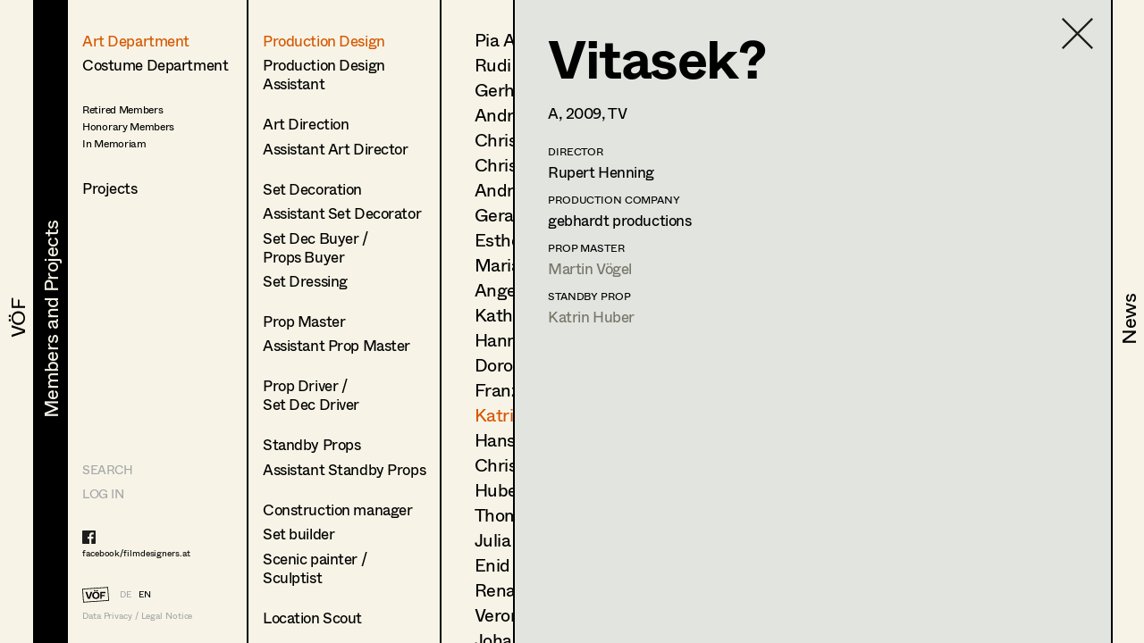

--- FILE ---
content_type: text/html; charset=utf-8
request_url: https://www.filmdesigners.at/en/mitglieder-und-projekte/kategorie/1/berufsgruppen/1/mitglieder/57/produktion/1290
body_size: 33240
content:
<!doctype html>
<html data-n-head-ssr lang="de" data-n-head="%7B%22lang%22:%7B%22ssr%22:%22de%22%7D%7D">
  <head >
    <title>Vitasek?</title><meta data-n-head="ssr" charset="utf-8"><meta data-n-head="ssr" name="viewport" content="width=device-width, initial-scale=1"><meta data-n-head="ssr" data-hid="description" name="description" content="Home page description"><link data-n-head="ssr" rel="icon" type="image/x-icon" href="/favicon-32x32.png"><link data-n-head="ssr" rel="preload" as="font" type="font/woff2" href="/fonts/Whyte-Regular.woff2" crossorigin="true"><link data-n-head="ssr" rel="preload" as="font" type="font/woff2" href="/fonts/Whyte-Bold.woff2" crossorigin="true"><link rel="preload" href="/_nuxt/69d1165.js" as="script"><link rel="preload" href="/_nuxt/8516a16.js" as="script"><link rel="preload" href="/_nuxt/bf4f76c.js" as="script"><link rel="preload" href="/_nuxt/app.f9ded65.css" as="style"><link rel="preload" href="/_nuxt/7649d36.js" as="script"><link rel="preload" href="/_nuxt/pages/mitglieder-und-projekte.abd9dd1.css" as="style"><link rel="preload" href="/_nuxt/a1b558a.js" as="script"><link rel="preload" href="/_nuxt/pages/mitglieder-und-projekte/kategorie/_kategorieid.ddd3937.css" as="style"><link rel="preload" href="/_nuxt/316efcd.js" as="script"><link rel="preload" href="/_nuxt/pages/mitglieder-und-projekte/kategorie/_kategorieid/berufsgruppen/_id.362973e.css" as="style"><link rel="preload" href="/_nuxt/015fd06.js" as="script"><link rel="preload" href="/_nuxt/pages/mitglieder-und-projekte/kategorie/_kategorieid/berufsgruppen/_id/mitglieder/_mitgliederid.3b48ffc.css" as="style"><link rel="preload" href="/_nuxt/d40c520.js" as="script"><link rel="preload" href="/_nuxt/pages/mitglieder-und-projekte/kategorie/_kategorieid/berufsgruppen/_id/mitglieder/_mitgliederid/produktion/_produktionid.d6859e4.css" as="style"><link rel="preload" href="/_nuxt/d044dc9.js" as="script"><link rel="stylesheet" href="/_nuxt/app.f9ded65.css"><link rel="stylesheet" href="/_nuxt/pages/mitglieder-und-projekte.abd9dd1.css"><link rel="stylesheet" href="/_nuxt/pages/mitglieder-und-projekte/kategorie/_kategorieid.ddd3937.css"><link rel="stylesheet" href="/_nuxt/pages/mitglieder-und-projekte/kategorie/_kategorieid/berufsgruppen/_id.362973e.css"><link rel="stylesheet" href="/_nuxt/pages/mitglieder-und-projekte/kategorie/_kategorieid/berufsgruppen/_id/mitglieder/_mitgliederid.3b48ffc.css"><link rel="stylesheet" href="/_nuxt/pages/mitglieder-und-projekte/kategorie/_kategorieid/berufsgruppen/_id/mitglieder/_mitgliederid/produktion/_produktionid.d6859e4.css">
  </head>
  <body >
    <div data-server-rendered="true" id="__nuxt"><!----><div id="__layout"><div style="display:none;"><header><nav style="display:none;" data-v-024e17db data-v-024e17db><section data-v-024e17db><a href="/en/voef/ueber-den-verband" class="item default" data-v-024e17db><div class="nav--title text--style_big" data-v-024e17db><div data-v-024e17db><svg height="100%" width="100%" class="xl:w-navDesktop lg:w-navTablet" data-v-024e17db><defs data-v-024e17db><clipPath id="theClipPath0" data-v-024e17db><rect x="0" y="0" height="100%" width="100%" fill="#F7F4E7" class="masker xl:w-navDesktop lg:w-navTablet" data-v-024e17db></rect></clipPath></defs> <rect x="0" y="0" height="100%" width="100%" fill="#F7F4E7" class="xl:w-navDesktop lg:w-navTablet" data-v-024e17db></rect> <text x="50%" y="52%" dominant-baseline="" text-anchor="middle" class="hidden lg:block text--content" data-v-024e17db>
                                VÖF
                            </text> <text x="50%" y="55%" dominant-baseline="middle" text-anchor="middle" class="lg:hidden" data-v-024e17db>
                                VÖF
                            </text> <rect x="0" y="0" height="100%" width="100%" fill="#000000" class="masker xl:w-navDesktop lg:w-navTablet" data-v-024e17db></rect> <g id="clipPathReveal0" clip-path="url(#theClipPath0)" data-v-024e17db><text x="50%" y="52%" dominant-baseline="" text-anchor="middle" fill="#F7F4E7" class="hidden lg:block" data-v-024e17db>
                                    VÖF
                                </text> <text x="50%" y="55%" dominant-baseline="middle" text-anchor="middle" fill="#F7F4E7" class="lg:hidden" data-v-024e17db>
                                    VÖF
                                </text></g></svg></div></div></a><a href="/en/mitglieder-und-projekte" class="item default nuxt-link-active" data-v-024e17db><div class="nav--title text--style_big" data-v-024e17db><div data-v-024e17db><svg height="100%" width="100%" class="xl:w-navDesktop lg:w-navTablet" data-v-024e17db><defs data-v-024e17db><clipPath id="theClipPath1" data-v-024e17db><rect x="0" y="0" height="100%" width="100%" fill="#F7F4E7" class="masker xl:w-navDesktop lg:w-navTablet" data-v-024e17db></rect></clipPath></defs> <rect x="0" y="0" height="100%" width="100%" fill="#F7F4E7" class="xl:w-navDesktop lg:w-navTablet" data-v-024e17db></rect> <text x="53%" y="52%" dominant-baseline="" text-anchor="middle" class="hidden lg:block text--content" data-v-024e17db>
                                Members and Projects
                            </text> <text x="50%" y="55%" dominant-baseline="middle" text-anchor="middle" class="lg:hidden" data-v-024e17db>
                                Members and Projects
                            </text> <rect x="0" y="0" height="100%" width="100%" fill="#000000" class="masker xl:w-navDesktop lg:w-navTablet" data-v-024e17db></rect> <g id="clipPathReveal1" clip-path="url(#theClipPath1)" data-v-024e17db><text x="53%" y="52%" dominant-baseline="" text-anchor="middle" fill="#F7F4E7" class="hidden lg:block" data-v-024e17db>
                                    Members and Projects
                                </text> <text x="50%" y="55%" dominant-baseline="middle" text-anchor="middle" fill="#F7F4E7" class="lg:hidden" data-v-024e17db>
                                    Members and Projects
                                </text></g></svg></div></div></a><a href="/en/news" class="item default" data-v-024e17db><div class="nav--title text--style_big" data-v-024e17db><div data-v-024e17db><svg height="100%" width="100%" class="xl:w-navDesktop lg:w-navTablet" data-v-024e17db><defs data-v-024e17db><clipPath id="theClipPath2" data-v-024e17db><rect x="0" y="0" height="100%" width="100%" fill="#F7F4E7" class="masker xl:w-navDesktop lg:w-navTablet" data-v-024e17db></rect></clipPath></defs> <rect x="0" y="0" height="100%" width="100%" fill="#F7F4E7" class="xl:w-navDesktop lg:w-navTablet" data-v-024e17db></rect> <text x="53%" y="52%" dominant-baseline="" text-anchor="middle" class="hidden lg:block text--content" data-v-024e17db>
                                News
                            </text> <text x="50%" y="55%" dominant-baseline="middle" text-anchor="middle" class="lg:hidden" data-v-024e17db>
                                News
                            </text> <rect x="0" y="0" height="100%" width="100%" fill="#000000" class="masker xl:w-navDesktop lg:w-navTablet" data-v-024e17db></rect> <g id="clipPathReveal2" clip-path="url(#theClipPath2)" data-v-024e17db><text x="53%" y="52%" dominant-baseline="" text-anchor="middle" fill="#F7F4E7" class="hidden lg:block" data-v-024e17db>
                                    News
                                </text> <text x="50%" y="55%" dominant-baseline="middle" text-anchor="middle" fill="#F7F4E7" class="lg:hidden" data-v-024e17db>
                                    News
                                </text></g></svg></div></div></a></section></nav></header> <main class="fixed lg:h-full max-lg:w-full overflow-hidden"><div class="h-full overflow-hidden"><div class="lg:flex h-full overflow-hidden" data-v-32afd08e><div class="flex flex-col border-right h-full print-hidden " data-v-32afd08e><div class="container--navigation-col h-full overflow-y-auto overflow-x-hidden max-lg:pl-contentLeftMobile pt-contentTopMobile lg:pt-contentTopTablet xl:pt-contentTopDesktop" data-v-32afd08e><div class="nav--sub-container lg:hidden flex flex-wrap bg-greybackground" data-v-705b445c data-v-32afd08e><div class="flex items-center justify-center w-1/2 border-solid border-black border-r-2 border-b-2 text-greyfooter" data-v-705b445c><a href="/mitglieder-und-projekte/kategorie/1/berufsgruppen/1/mitglieder/57/produktion/1290" data-v-705b445c>DE</a> <a href="/en/mitglieder-und-projekte/kategorie/1/berufsgruppen/1/mitglieder/57/produktion/1290" class="pl-4 text-black" data-v-705b445c>EN</a></div> <div class="flex items-center justify-center w-1/2 border-solid border-black  border-b-2" data-v-705b445c><a href="/en" class="nuxt-link-active" data-v-705b445c>HOME</a></div> <div class="flex items-center justify-center w-1/2 border-solid border-black border-r-2 border-b-2" data-v-705b445c><a href="/suche" data-v-705b445c>Suche</a></div> <div class="flex items-center justify-center w-1/2 border-solid border-black  border-b-2" data-v-705b445c><a target="_blank" href="https://members.filmdesigners.at/backend" data-v-705b445c>Log in</a></div></div> <div class="text--style_medium mt-8 lg:mt-0 pb-20" data-v-32afd08e><div data-v-32afd08e><ul data-v-32afd08e><li class="list--paddings_normal" data-v-32afd08e><a href="/en/mitglieder-und-projekte/kategorie/1" class="nuxt-link-active" data-v-32afd08e>
                                Art Department
                            </a></li> <li data-v-32afd08e><a href="/en/mitglieder-und-projekte/kategorie/2" data-v-32afd08e>
                                Costume Department
                            </a></li> <li class="text--style_small mt-8" data-v-32afd08e><ul data-v-32afd08e><li class="mt-1" data-v-32afd08e><a href="/en/mitglieder-und-projekte/kategorie/3/berufsgruppen/18" data-v-32afd08e><span data-v-32afd08e>Retired Members</span></a></li><li class="mt-1" data-v-32afd08e><a href="/en/mitglieder-und-projekte/kategorie/3/berufsgruppen/7" data-v-32afd08e><span data-v-32afd08e>Honorary Members</span></a></li><li class="mt-1" data-v-32afd08e><a href="/en/mitglieder-und-projekte/kategorie/3/berufsgruppen/51" data-v-32afd08e><span data-v-32afd08e>In Memoriam</span></a></li><li class="mt-1" data-v-32afd08e><a href="/en/mitglieder-und-projekte/kategorie/3/berufsgruppen/20" data-v-32afd08e><span data-v-32afd08e></span></a></li></ul></li></ul> <ul data-v-32afd08e><li class="xl:text-28 mt-8" data-v-32afd08e><a href="/en/mitglieder-und-projekte/produktionen" data-v-32afd08e>
                                Projects
                            </a></li></ul></div></div></div> <footer class="max-lg:items-center max-lg:flex max-lg:bg-footerbackground max-lg:text-greyfooter max-lg:pl-contentLeftMobile max-lg:fixed text-grey  w-full h-footer lg:w-auto lg:h-auto lg:bg-background lg:bg-opacity-0 hidden lg:block" data-v-32afd08e><ul class="hidden lg:block lg:text-14 xl:text-24"><li><a href="/suche" class="uppercase">Search</a></li> <li class="mt-4 lg:mt-0 lg:mt-2 xl:mt-4"><a target="_blank" href="https://members.filmdesigners.at/backend">LOG IN</a></li></ul> <div class="w-full text-15 lg:text-10 xl:text-18 tracking-tightNext leading-tight"><ul class="max-lg:hidden lg:block footer--facebook text-black"><li><a target="_blank" href="https://de-de.facebook.com/filmdesigners.at/"><img src="/facebooklogo.svg" alt="Facebook Logo"></a></li> <li class="lg:mt-1 xl:mt-2"><a target="_blank" href="https://de-de.facebook.com/filmdesigners.at/">facebook/filmdesigners.at</a></li></ul> <ul class="hidden lg:flex lg:mb-2 xl:mb-3 lg:mt-8 xl:mt-12"><li><a href="/en" class="nuxt-link-active"><img src="/logo.svg" width="49" height="28" class="footer--logo"></a></li> <li class="lg:pl-3 xl:pl-4 lg:pt-xs xl:pt-1"><a href="/mitglieder-und-projekte/kategorie/1/berufsgruppen/1/mitglieder/57/produktion/1290">DE</a></li> <li class="lg:pl-2 xl:pl-3 lg:pt-xs xl:pt-1"><a href="/en/mitglieder-und-projekte/kategorie/1/berufsgruppen/1/mitglieder/57/produktion/1290" class="text-black">EN</a></li></ul> <a href="/en/impressum" class="hidden lg:block">Data Privacy / Legal Notice</a> <div class="flex justify-between pr-4 lg:hidden"><a target="_blank" href="https://de-de.facebook.com/filmdesigners.at/"><img width="20" src="/facebooklogo.svg" alt="Facebook Logo"></a> <a href="/en/impressum">Data Privacy / Legal Notice</a></div></div></footer></div> <div class="print-show lg:flex lg:flex-1 h-full" data-v-a63cc42c data-v-32afd08e data-v-32afd08e><div class="overflow-y-auto max-lg:absolute max-lg:inset-0 bg-background print-hidden container--navigation-col_sub pt-contentTopMobile lg:pt-contentTopTablet xl:pt-contentTopDesktop pl-contentLeftMobile lg:pl-4 xl:pl-10 border-right" data-v-a63cc42c><a href="/en/mitglieder-und-projekte" class="container--back-button mt-3 nuxt-link-active" data-v-a63cc42c><img src="/icons/Pfeil.svg" alt="Ansicht schließen" data-v-a63cc42c></a> <ul class="text--style_small lg:text--style_medium max-lg:mt-5" data-v-a63cc42c><li class="list--paddings_normal" data-v-a63cc42c><a href="/en/mitglieder-und-projekte/kategorie/1/berufsgruppen/1/mitglieder" class="nuxt-link-active" data-v-a63cc42c><span data-v-a63cc42c>Production Design</span></a></li><li class="list--paddings_big" data-v-a63cc42c><a href="/en/mitglieder-und-projekte/kategorie/1/berufsgruppen/2/mitglieder" data-v-a63cc42c><span data-v-a63cc42c>Production Design 
Assistant</span></a></li><li class="list--paddings_normal" data-v-a63cc42c><a href="/en/mitglieder-und-projekte/kategorie/1/berufsgruppen/40/mitglieder" data-v-a63cc42c><span data-v-a63cc42c>Art Direction</span></a></li><li class="list--paddings_big" data-v-a63cc42c><a href="/en/mitglieder-und-projekte/kategorie/1/berufsgruppen/41/mitglieder" data-v-a63cc42c><span data-v-a63cc42c>Assistant Art Director</span></a></li><li class="list--paddings_normal" data-v-a63cc42c><a href="/en/mitglieder-und-projekte/kategorie/1/berufsgruppen/42/mitglieder" data-v-a63cc42c><span data-v-a63cc42c>Set Decoration</span></a></li><li class="list--paddings_normal" data-v-a63cc42c><a href="/en/mitglieder-und-projekte/kategorie/1/berufsgruppen/43/mitglieder" data-v-a63cc42c><span data-v-a63cc42c>Assistant Set Decorator</span></a></li><li class="list--paddings_normal" data-v-a63cc42c><a href="/en/mitglieder-und-projekte/kategorie/1/berufsgruppen/58/mitglieder" data-v-a63cc42c><span data-v-a63cc42c>Set Dec Buyer  /<br /> Props Buyer</span></a></li><li class="list--paddings_big" data-v-a63cc42c><a href="/en/mitglieder-und-projekte/kategorie/1/berufsgruppen/44/mitglieder" data-v-a63cc42c><span data-v-a63cc42c>Set Dressing</span></a></li><li class="list--paddings_normal" data-v-a63cc42c><a href="/en/mitglieder-und-projekte/kategorie/1/berufsgruppen/3/mitglieder" data-v-a63cc42c><span data-v-a63cc42c>Prop Master</span></a></li><li class="list--paddings_big" data-v-a63cc42c><a href="/en/mitglieder-und-projekte/kategorie/1/berufsgruppen/45/mitglieder" data-v-a63cc42c><span data-v-a63cc42c>Assistant Prop Master</span></a></li><li class="list--paddings_big" data-v-a63cc42c><a href="/en/mitglieder-und-projekte/kategorie/1/berufsgruppen/59/mitglieder" data-v-a63cc42c><span data-v-a63cc42c>Prop Driver / <br /> Set Dec Driver</span></a></li><li class="list--paddings_normal" data-v-a63cc42c><a href="/en/mitglieder-und-projekte/kategorie/1/berufsgruppen/8/mitglieder" data-v-a63cc42c><span data-v-a63cc42c>Standby Props</span></a></li><li class="list--paddings_big" data-v-a63cc42c><a href="/en/mitglieder-und-projekte/kategorie/1/berufsgruppen/46/mitglieder" data-v-a63cc42c><span data-v-a63cc42c>Assistant Standby Props</span></a></li><li class="list--paddings_normal" data-v-a63cc42c><a href="/en/mitglieder-und-projekte/kategorie/1/berufsgruppen/60/mitglieder" data-v-a63cc42c><span data-v-a63cc42c>Construction manager</span></a></li><li class="list--paddings_normal" data-v-a63cc42c><a href="/en/mitglieder-und-projekte/kategorie/1/berufsgruppen/61/mitglieder" data-v-a63cc42c><span data-v-a63cc42c>Set builder</span></a></li><li class="list--paddings_big" data-v-a63cc42c><a href="/en/mitglieder-und-projekte/kategorie/1/berufsgruppen/62/mitglieder" data-v-a63cc42c><span data-v-a63cc42c>Scenic painter / <br />Sculptist</span></a></li><li class="list--paddings_big" data-v-a63cc42c><a href="/en/mitglieder-und-projekte/kategorie/1/berufsgruppen/63/mitglieder" data-v-a63cc42c><span data-v-a63cc42c>Location Scout</span></a></li><li class="list--paddings_normal" data-v-a63cc42c><a href="/en/mitglieder-und-projekte/kategorie/1/berufsgruppen/17/mitglieder" data-v-a63cc42c><span data-v-a63cc42c>Trainees</span></a></li></ul></div> <!----> <div class="print-show max-lg:absolute max-lg:inset-0 bg-background lg:relative lg:flex w-full h-full overflow-hidden lg:flex-1" data-v-62915b44 data-v-a63cc42c data-v-a63cc42c><div class="print-hidden flex justify-between h-full overflow-y-auto overflow-x-hidden w-full" data-v-62915b44><div class="text--style_small lg:text--style_big container--paddings" data-v-62915b44><a href="/en/mitglieder-und-projekte/kategorie/1" class="lg:hidden container--back-button mt-3 nuxt-link-active" data-v-62915b44><img src="/icons/Pfeil.svg" alt="Ansicht schließen" data-v-62915b44></a> <ul class="lg:text-20 xl:text-34 xl:tracking-tight leading-none max-lg:mt-5 pb-20" data-v-62915b44><li class="mb-4 lg:mb-2 xl:mb-3" data-v-62915b44><a href="/en/mitglieder-und-projekte/kategorie/1/berufsgruppen/1/mitglieder/223" data-v-62915b44>
                        Pia Armstrong
                    </a></li><li class="mb-4 lg:mb-2 xl:mb-3" data-v-62915b44><a href="/en/mitglieder-und-projekte/kategorie/1/berufsgruppen/1/mitglieder/6" data-v-62915b44>
                        Rudi Czettel
                    </a></li><li class="mb-4 lg:mb-2 xl:mb-3" data-v-62915b44><a href="/en/mitglieder-und-projekte/kategorie/1/berufsgruppen/1/mitglieder/214" data-v-62915b44>
                        Gerhard Dohr
                    </a></li><li class="mb-4 lg:mb-2 xl:mb-3" data-v-62915b44><a href="/en/mitglieder-und-projekte/kategorie/1/berufsgruppen/1/mitglieder/8" data-v-62915b44>
                        Andreas Donhauser
                    </a></li><li class="mb-4 lg:mb-2 xl:mb-3" data-v-62915b44><a href="/en/mitglieder-und-projekte/kategorie/1/berufsgruppen/1/mitglieder/140" data-v-62915b44>
                        Christine Dosch
                    </a></li><li class="mb-4 lg:mb-2 xl:mb-3" data-v-62915b44><a href="/en/mitglieder-und-projekte/kategorie/1/berufsgruppen/1/mitglieder/87" data-v-62915b44>
                        Christine Egger
                    </a></li><li class="mb-4 lg:mb-2 xl:mb-3" data-v-62915b44><a href="/en/mitglieder-und-projekte/kategorie/1/berufsgruppen/1/mitglieder/558" data-v-62915b44>
                        Andreas Ertl
                    </a></li><li class="mb-4 lg:mb-2 xl:mb-3" data-v-62915b44><a href="/en/mitglieder-und-projekte/kategorie/1/berufsgruppen/1/mitglieder/533" data-v-62915b44>
                        Gerald Freimuth
                    </a></li><li class="mb-4 lg:mb-2 xl:mb-3" data-v-62915b44><a href="/en/mitglieder-und-projekte/kategorie/1/berufsgruppen/1/mitglieder/578" data-v-62915b44>
                        Esther Frommann
                    </a></li><li class="mb-4 lg:mb-2 xl:mb-3" data-v-62915b44><a href="/en/mitglieder-und-projekte/kategorie/1/berufsgruppen/1/mitglieder/120" data-v-62915b44>
                        Maria Gruber
                    </a></li><li class="mb-4 lg:mb-2 xl:mb-3" data-v-62915b44><a href="/en/mitglieder-und-projekte/kategorie/1/berufsgruppen/1/mitglieder/11" data-v-62915b44>
                        Angela Hareiter
                    </a></li><li class="mb-4 lg:mb-2 xl:mb-3" data-v-62915b44><a href="/en/mitglieder-und-projekte/kategorie/1/berufsgruppen/1/mitglieder/222" data-v-62915b44>
                        Katharina Haring
                    </a></li><li class="mb-4 lg:mb-2 xl:mb-3" data-v-62915b44><a href="/en/mitglieder-und-projekte/kategorie/1/berufsgruppen/1/mitglieder/212" data-v-62915b44>
                        Hannes Hartmann
                    </a></li><li class="mb-4 lg:mb-2 xl:mb-3" data-v-62915b44><a href="/en/mitglieder-und-projekte/kategorie/1/berufsgruppen/1/mitglieder/12" data-v-62915b44>
                        Dorothee Höfler
                    </a></li><li class="mb-4 lg:mb-2 xl:mb-3" data-v-62915b44><a href="/en/mitglieder-und-projekte/kategorie/1/berufsgruppen/1/mitglieder/583" data-v-62915b44>
                        Franz Hofmann
                    </a></li><li class="mb-4 lg:mb-2 xl:mb-3" data-v-62915b44><a href="/en/mitglieder-und-projekte/kategorie/1/berufsgruppen/1/mitglieder/57" class="nuxt-link-active" data-v-62915b44>
                        Katrin Huber
                    </a></li><li class="mb-4 lg:mb-2 xl:mb-3" data-v-62915b44><a href="/en/mitglieder-und-projekte/kategorie/1/berufsgruppen/1/mitglieder/14" data-v-62915b44>
                        Hans Jager
                    </a></li><li class="mb-4 lg:mb-2 xl:mb-3" data-v-62915b44><a href="/en/mitglieder-und-projekte/kategorie/1/berufsgruppen/1/mitglieder/15" data-v-62915b44>
                        Christoph Kanter
                    </a></li><li class="mb-4 lg:mb-2 xl:mb-3" data-v-62915b44><a href="/en/mitglieder-und-projekte/kategorie/1/berufsgruppen/1/mitglieder/61" data-v-62915b44>
                        Hubert Klausner
                    </a></li><li class="mb-4 lg:mb-2 xl:mb-3" data-v-62915b44><a href="/en/mitglieder-und-projekte/kategorie/1/berufsgruppen/1/mitglieder/484" data-v-62915b44>
                        Thomas Kurz
                    </a></li><li class="mb-4 lg:mb-2 xl:mb-3" data-v-62915b44><a href="/en/mitglieder-und-projekte/kategorie/1/berufsgruppen/1/mitglieder/142" data-v-62915b44>
                        Julia Libiseller
                    </a></li><li class="mb-4 lg:mb-2 xl:mb-3" data-v-62915b44><a href="/en/mitglieder-und-projekte/kategorie/1/berufsgruppen/1/mitglieder/63" data-v-62915b44>
                        Enid Löser
                    </a></li><li class="mb-4 lg:mb-2 xl:mb-3" data-v-62915b44><a href="/en/mitglieder-und-projekte/kategorie/1/berufsgruppen/1/mitglieder/18" data-v-62915b44>
                        Renate Martin
                    </a></li><li class="mb-4 lg:mb-2 xl:mb-3" data-v-62915b44><a href="/en/mitglieder-und-projekte/kategorie/1/berufsgruppen/1/mitglieder/19" data-v-62915b44>
                        Veronika Merlin
                    </a></li><li class="mb-4 lg:mb-2 xl:mb-3" data-v-62915b44><a href="/en/mitglieder-und-projekte/kategorie/1/berufsgruppen/1/mitglieder/591" data-v-62915b44>
                        Johannes Mücke
                    </a></li><li class="mb-4 lg:mb-2 xl:mb-3" data-v-62915b44><a href="/en/mitglieder-und-projekte/kategorie/1/berufsgruppen/1/mitglieder/240" data-v-62915b44>
                        Vesna Muhr
                    </a></li><li class="mb-4 lg:mb-2 xl:mb-3" data-v-62915b44><a href="/en/mitglieder-und-projekte/kategorie/1/berufsgruppen/1/mitglieder/492" data-v-62915b44>
                        Lena Müller
                    </a></li><li class="mb-4 lg:mb-2 xl:mb-3" data-v-62915b44><a href="/en/mitglieder-und-projekte/kategorie/1/berufsgruppen/1/mitglieder/118" data-v-62915b44>
                        Julia Oberndorfinger
                    </a></li><li class="mb-4 lg:mb-2 xl:mb-3" data-v-62915b44><a href="/en/mitglieder-und-projekte/kategorie/1/berufsgruppen/1/mitglieder/589" data-v-62915b44>
                        Joanna Piestrzynska
                    </a></li><li class="mb-4 lg:mb-2 xl:mb-3" data-v-62915b44><a href="/en/mitglieder-und-projekte/kategorie/1/berufsgruppen/1/mitglieder/21" data-v-62915b44>
                        Susanne Quendler
                    </a></li><li class="mb-4 lg:mb-2 xl:mb-3" data-v-62915b44><a href="/en/mitglieder-und-projekte/kategorie/1/berufsgruppen/1/mitglieder/93" data-v-62915b44>
                        Florian Reichmann
                    </a></li><li class="mb-4 lg:mb-2 xl:mb-3" data-v-62915b44><a href="/en/mitglieder-und-projekte/kategorie/1/berufsgruppen/1/mitglieder/90" data-v-62915b44>
                        Conrad Reinhardt
                    </a></li><li class="mb-4 lg:mb-2 xl:mb-3" data-v-62915b44><a href="/en/mitglieder-und-projekte/kategorie/1/berufsgruppen/1/mitglieder/22" data-v-62915b44>
                        Bertram Reiter
                    </a></li><li class="mb-4 lg:mb-2 xl:mb-3" data-v-62915b44><a href="/en/mitglieder-und-projekte/kategorie/1/berufsgruppen/1/mitglieder/187" data-v-62915b44>
                        Martin Reiter
                    </a></li><li class="mb-4 lg:mb-2 xl:mb-3" data-v-62915b44><a href="/en/mitglieder-und-projekte/kategorie/1/berufsgruppen/1/mitglieder/23" data-v-62915b44>
                        Georg Resetschnig
                    </a></li><li class="mb-4 lg:mb-2 xl:mb-3" data-v-62915b44><a href="/en/mitglieder-und-projekte/kategorie/1/berufsgruppen/1/mitglieder/24" data-v-62915b44>
                        Thomas Riccabona
                    </a></li><li class="mb-4 lg:mb-2 xl:mb-3" data-v-62915b44><a href="/en/mitglieder-und-projekte/kategorie/1/berufsgruppen/1/mitglieder/203" data-v-62915b44>
                        Nina Salak
                    </a></li><li class="mb-4 lg:mb-2 xl:mb-3" data-v-62915b44><a href="/en/mitglieder-und-projekte/kategorie/1/berufsgruppen/1/mitglieder/174" data-v-62915b44>
                        Hannes Salat
                    </a></li><li class="mb-4 lg:mb-2 xl:mb-3" data-v-62915b44><a href="/en/mitglieder-und-projekte/kategorie/1/berufsgruppen/1/mitglieder/189" data-v-62915b44>
                        Désirée Salvador
                    </a></li><li class="mb-4 lg:mb-2 xl:mb-3" data-v-62915b44><a href="/en/mitglieder-und-projekte/kategorie/1/berufsgruppen/1/mitglieder/95" data-v-62915b44>
                        Daniel Steinbach
                    </a></li><li class="mb-4 lg:mb-2 xl:mb-3" data-v-62915b44><a href="/en/mitglieder-und-projekte/kategorie/1/berufsgruppen/1/mitglieder/71" data-v-62915b44>
                        Sebastian Thanheiser
                    </a></li><li class="mb-4 lg:mb-2 xl:mb-3" data-v-62915b44><a href="/en/mitglieder-und-projekte/kategorie/1/berufsgruppen/1/mitglieder/235" data-v-62915b44>
                        Veronika Tupy
                    </a></li><li class="mb-4 lg:mb-2 xl:mb-3" data-v-62915b44><a href="/en/mitglieder-und-projekte/kategorie/1/berufsgruppen/1/mitglieder/102" data-v-62915b44>
                        Verena Wagner
                    </a></li><li class="mb-4 lg:mb-2 xl:mb-3" data-v-62915b44><a href="/en/mitglieder-und-projekte/kategorie/1/berufsgruppen/1/mitglieder/107" data-v-62915b44>
                        Uta Wiegele
                    </a></li><li class="mb-4 lg:mb-2 xl:mb-3" data-v-62915b44><a href="/en/mitglieder-und-projekte/kategorie/1/berufsgruppen/1/mitglieder/32" data-v-62915b44>
                        Katharina Wöppermann
                    </a></li><li class="mb-4 lg:mb-2 xl:mb-3" data-v-62915b44><a href="/en/mitglieder-und-projekte/kategorie/1/berufsgruppen/1/mitglieder/34" data-v-62915b44>
                        Andrea Zahlbruckner-Jaufer
                    </a></li></ul></div> <div class="hidden lg:block container--paddings download-icon" data-v-62915b44><a href="https://members.filmdesigners.at/csv/1" class="block text-12 xl:text-18 text-grey" data-v-62915b44><img src="/download.svg" alt width="65" data-v-62915b44> <div class="mt-2" data-v-62915b44>
                    Contact list
                </div></a></div></div> <div class="print-show overflow-hidden bg-greybackground  lg:ml-20 absolute inset-0 lg:border-black lg:border-solid lg:border-l-2 xl:border-l-3" data-v-0ca4ab9c data-v-62915b44 data-v-62915b44><div class="container--paddings flex h-full overflow-y-auto overflow-x-hidden w-full" data-v-0ca4ab9c><a href="/en/mitglieder-und-projekte/kategorie/1/berufsgruppen/1/mitglieder" class="container--close-button nuxt-link-active" data-v-0ca4ab9c><img src="/icons/Kreuz.svg" alt="Ansicht schließen" data-v-0ca4ab9c></a> <div class="w-full" data-v-0ca4ab9c><div class="max-lg:flex-col flex flex-1" data-v-0ca4ab9c><div class="lg:hidden flex justify-center" data-v-0ca4ab9c><img src="https://members.filmdesigners.at/storage/af8f1bcf-3acc-473a-a849-f43708c2d511.jpg" alt="Profile Image of Katrin Huber" class="profile--image drop--shadow max-lg:mb-8" data-v-0ca4ab9c></div> <div class="w-full lg:w-2/3 text--style_small lg:text--style_big" data-v-0ca4ab9c><h1 class="lg:mb-3 xl:mb-6" data-v-0ca4ab9c>
                        Katrin
                        Huber</h1> <p class="max-lg:mt-6 lg:mt-4" data-v-0ca4ab9c><span class="capitalize" data-v-0ca4ab9c>production design<!----></span></p> <p class="text-base leading-tight lg:text-12 xl:text-18 tracking-tight lg:tracking-normal mt-10 lg:mt-6 xl:mt-8" data-v-0ca4ab9c><span data-v-0ca4ab9c>Krottenbachstraße 78/8, </span><span data-v-0ca4ab9c>1190 </span><span data-v-0ca4ab9c>Wien</span> <br data-v-0ca4ab9c> <!----> <span data-v-0ca4ab9c>m +43 664 513 27 32, </span> <a href="mailto:katrin.huber@chello.at" class="underline" data-v-0ca4ab9c>katrin.huber@chello.at</a> <!----></p></div> <div class="hidden lg:block xl:w-1/3" data-v-0ca4ab9c><img src="https://members.filmdesigners.at/storage/af8f1bcf-3acc-473a-a849-f43708c2d511.jpg" alt="Profile Image of Katrin Huber" class="profile--image drop--shadow max-lg:mb-5 mr-4" data-v-0ca4ab9c></div></div> <div id="accordion" class="mt-6 mb-6 lg:mb-4" data-v-41ee27bf data-v-0ca4ab9c><div class="flex items-center" data-v-41ee27bf><img src="/icons/Pfeil.svg" alt="Profil öffnen" data-v-41ee27bf> <div id="title--container" class="cursor-pointer tracking-tightNext leading-tight uppercase text-14 lg:text-12 xl:text-18" data-v-41ee27bf>
            Profile
        </div></div> <div id="accordion--container" class="hidden" data-v-41ee27bf><ul class="xl:mb-4" data-v-41ee27bf data-v-0ca4ab9c><li class="text--style_small" data-v-41ee27bf data-v-0ca4ab9c><ul data-v-41ee27bf data-v-0ca4ab9c><li class="text-14 lg:text-12 xl:text-14 tracking-tightNext leading-tight uppercase mt-8 xl:mb-1 lg:mt-2 xl:mt-4" data-v-41ee27bf data-v-0ca4ab9c>
                                Language skills
                            </li> <li class="max-lg:text-base max-lg:tracking-tightNext" data-v-41ee27bf data-v-0ca4ab9c><span class="whitespace-pre-line" data-v-41ee27bf data-v-0ca4ab9c>englisch, französich</span></li></ul> <ul data-v-41ee27bf data-v-0ca4ab9c><li class="text-14 lg:text-12 xl:text-14 tracking-tightNext leading-tight uppercase mt-6 xl:mb-1 lg:mt-4 xl:mt-8" data-v-41ee27bf data-v-0ca4ab9c>
                                International experience
                            </li> <li class="max-lg:text-base max-lg:tracking-tightNext" data-v-41ee27bf data-v-0ca4ab9c><span class="whitespace-pre-line" data-v-41ee27bf data-v-0ca4ab9c>Deutschland, Schweiz</span></li></ul> <ul data-v-41ee27bf data-v-0ca4ab9c><li class="text-14 lg:text-12 xl:text-14 tracking-tightNext leading-tight uppercase mt-6 xl:mb-1 lg:mt-4 xl:mt-8" data-v-41ee27bf data-v-0ca4ab9c>
                                Previous occupation
                            </li> <li class="max-lg:text-base max-lg:tracking-tightNext" data-v-41ee27bf data-v-0ca4ab9c><span class="whitespace-pre-line" data-v-41ee27bf data-v-0ca4ab9c>Styling, Ausstattung Werbung, 
Außenrequisite, Innenrequisite
Szenenbild</span></li></ul> <ul data-v-41ee27bf data-v-0ca4ab9c><li class="text-14 lg:text-12 xl:text-14 tracking-tightNext leading-tight uppercase mt-6 xl:mb-1 lg:mt-4 xl:mt-8" data-v-41ee27bf data-v-0ca4ab9c>
                                Education
                            </li> <li class="max-lg:text-base max-lg:tracking-tightNext" data-v-41ee27bf data-v-0ca4ab9c><span class="whitespace-pre-line" data-v-41ee27bf data-v-0ca4ab9c>Studium Publizistik, Pädagogik</span></li></ul> <ul data-v-41ee27bf data-v-0ca4ab9c><li class="text-14 lg:text-12 xl:text-14 tracking-tightNext leading-tight uppercase mt-6 xl:mb-1 lg:mt-4 xl:mt-8" data-v-41ee27bf data-v-0ca4ab9c>
                                Specials
                            </li> <li class="max-lg:text-base max-lg:tracking-tightNext" data-v-41ee27bf data-v-0ca4ab9c><span class="whitespace-pre-line" data-v-41ee27bf data-v-0ca4ab9c>Diagonale Filmpreis 2012 Bestes Szenenbild mit Gerhard Dohr für ´Michael`
Österr.Filmpreis 2013  Bestes Szenenbild für ´Kuma`
Österreichischer Filmpreis 2021 Nominierung für Bestes Szenenbild mit Gerhard Dohr für ´Ein bißchen bleiben wir noch`</span></li></ul> <!----> <ul data-v-41ee27bf data-v-0ca4ab9c><li class="text-14 lg:text-12 xl:text-14 tracking-tightNext leading-tight uppercase mt-6 xl:mb-1 lg:mt-4 xl:mt-8" data-v-41ee27bf data-v-0ca4ab9c>
                                Personal remark
                            </li> <li class="max-lg:text-base max-lg:tracking-tightNext" data-v-41ee27bf data-v-0ca4ab9c><span class="whitespace-pre-line" data-v-41ee27bf data-v-0ca4ab9c>Arbeit im Duo mit Gerhard Dohr ( VÖF)</span></li></ul></li></ul></div></div> <a href="javascript:self.print()" class="hidden lg:flex mt-4 xl:mt-8 print-hidden" data-v-0ca4ab9c><img width="30" height="21" src="/print.svg" alt="Drucken" class="print--icon" data-v-0ca4ab9c> <span class="text-12 xl:text-18 text-grey pl-4 lg:pl-2 lg:pt-1 xl:pt-0" data-v-0ca4ab9c>
                   Print profile
                </span></a> <ul class="flex items-baseline mt-8" data-v-0ca4ab9c><li data-v-0ca4ab9c><img src="/Bildmaterial.svg" alt="Icon for Pics" class="icon--legend-img pics" data-v-0ca4ab9c></li> <li class="text-12 xl:text-14 pl-1 xl:pl-2" data-v-0ca4ab9c>
                    Bildmaterial
                </li> <li class="ml-5" data-v-0ca4ab9c><img src="/Kollaboration.svg" alt="Icon for Collaboration" class="icon--legend-img collaboration" data-v-0ca4ab9c></li> <li class="text-12 xl:text-14 pl-1 xl:pl-2" data-v-0ca4ab9c>
                    Zusammenarbeit
                </li></ul> <ul class="w-full project--list pb-20" data-v-0ca4ab9c><li data-v-0ca4ab9c><ul data-v-0ca4ab9c><li class="text-14 lg:text-12 xl:text-18 tracking-tightNext leading-tight uppercase mb-4 lg:mb-2 xl:mb-4  " data-v-0ca4ab9c>
                            Production Design
                        </li> <li class="mt-2 xl:mt-1" data-v-0ca4ab9c><ul class="flex xl:items-baseline" data-v-0ca4ab9c><li class="job--col-year xl:text-18" data-v-0ca4ab9c>
                                    2025
                                </li> <li class="flex items-baseline  xl:w-11/12 xxl:w-7/12 pl-2 xl:pr-6" data-v-0ca4ab9c><span data-v-0ca4ab9c><img width="19" height="12" src="/Bildmaterial.svg" alt="Icon for Pics" class="invisible icon pics" data-v-0ca4ab9c></span> <ul class="pl-1 lg:pl-2" data-v-0ca4ab9c><li class="flex items-baseline xl:text-18" data-v-0ca4ab9c><a href="/en/mitglieder-und-projekte/kategorie/1/berufsgruppen/1/mitglieder/57/produktion/5926" data-v-0ca4ab9c>
                                                Die Jagd
                                            </a> <span class="pl-1 xl:pl-2" data-v-0ca4ab9c><span data-v-0ca4ab9c><img width="22" height="11" src="/Kollaboration.svg" alt="Icon for Collaboration" class="icon" data-v-0ca4ab9c></span></span></li> <li class="xxl:hidden text-12 xl:text-14" data-v-0ca4ab9c>
                                            D.
                                            Nawrath,
                                            TV
                                        </li> <li class="text-12 xl:text-14" data-v-0ca4ab9c>
                                            (Szenenbild)
                                        </li></ul></li> <li class="hidden xxl:block xxl:w-2/12 text-14" data-v-0ca4ab9c>
                                    D.
                                    Nawrath
                                </li> <li class="hidden xxl:block xxl:pl-4 text-14" data-v-0ca4ab9c>
                                    TV
                                </li></ul></li><li class="mt-2 xl:mt-1" data-v-0ca4ab9c><ul class="flex xl:items-baseline" data-v-0ca4ab9c><li class="job--col-year xl:text-18" data-v-0ca4ab9c>
                                    2024
                                </li> <li class="flex items-baseline  xl:w-11/12 xxl:w-7/12 pl-2 xl:pr-6" data-v-0ca4ab9c><span data-v-0ca4ab9c><img width="19" height="12" src="/Bildmaterial.svg" alt="Icon for Pics" class="invisible icon pics" data-v-0ca4ab9c></span> <ul class="pl-1 lg:pl-2" data-v-0ca4ab9c><li class="flex items-baseline xl:text-18" data-v-0ca4ab9c><a href="/en/mitglieder-und-projekte/kategorie/1/berufsgruppen/1/mitglieder/57/produktion/5632" data-v-0ca4ab9c>
                                                Hundertdreizehn
                                            </a> <span class="pl-1 xl:pl-2" data-v-0ca4ab9c><span data-v-0ca4ab9c><img width="22" height="11" src="/Kollaboration.svg" alt="Icon for Collaboration" class="icon" data-v-0ca4ab9c></span></span></li> <li class="xxl:hidden text-12 xl:text-14" data-v-0ca4ab9c>
                                            R.
                                            Ostermann,
                                            TV
                                        </li> <li class="text-12 xl:text-14" data-v-0ca4ab9c>
                                            (Szenenbild)
                                        </li></ul></li> <li class="hidden xxl:block xxl:w-2/12 text-14" data-v-0ca4ab9c>
                                    R.
                                    Ostermann
                                </li> <li class="hidden xxl:block xxl:pl-4 text-14" data-v-0ca4ab9c>
                                    TV
                                </li></ul></li><li class="mt-2 xl:mt-1" data-v-0ca4ab9c><ul class="flex xl:items-baseline" data-v-0ca4ab9c><li class="job--col-year xl:text-18" data-v-0ca4ab9c>
                                    2023
                                </li> <li class="flex items-baseline  xl:w-11/12 xxl:w-7/12 pl-2 xl:pr-6" data-v-0ca4ab9c><span data-v-0ca4ab9c><img width="19" height="12" src="/Bildmaterial.svg" alt="Icon for Pics" class="invisible icon pics" data-v-0ca4ab9c></span> <ul class="pl-1 lg:pl-2" data-v-0ca4ab9c><li class="flex items-baseline xl:text-18" data-v-0ca4ab9c><a href="/en/mitglieder-und-projekte/kategorie/1/berufsgruppen/1/mitglieder/57/produktion/5345" data-v-0ca4ab9c>
                                                Nebelkind - The End of Silence
                                            </a> <span class="pl-1 xl:pl-2" data-v-0ca4ab9c><span data-v-0ca4ab9c><img width="22" height="11" src="/Kollaboration.svg" alt="Icon for Collaboration" class="icon" data-v-0ca4ab9c></span></span></li> <li class="xxl:hidden text-12 xl:text-14" data-v-0ca4ab9c>
                                            T.
                                            Kotyk,
                                            Cinema
                                        </li> <!----></ul></li> <li class="hidden xxl:block xxl:w-2/12 text-14" data-v-0ca4ab9c>
                                    T.
                                    Kotyk
                                </li> <li class="hidden xxl:block xxl:pl-4 text-14" data-v-0ca4ab9c>
                                    Cinema
                                </li></ul></li><li class="mt-2 xl:mt-1" data-v-0ca4ab9c><ul class="flex xl:items-baseline" data-v-0ca4ab9c><li class="job--col-year xl:text-18" data-v-0ca4ab9c>
                                    2023
                                </li> <li class="flex items-baseline  xl:w-11/12 xxl:w-7/12 pl-2 xl:pr-6" data-v-0ca4ab9c><span data-v-0ca4ab9c><img width="19" height="12" src="/Bildmaterial.svg" alt="Icon for Pics" class="invisible icon pics" data-v-0ca4ab9c></span> <ul class="pl-1 lg:pl-2" data-v-0ca4ab9c><li class="flex items-baseline xl:text-18" data-v-0ca4ab9c><a href="/en/mitglieder-und-projekte/kategorie/1/berufsgruppen/1/mitglieder/57/produktion/5372" data-v-0ca4ab9c>
                                                Wie kommen wir da wieder raus?
                                            </a> <span class="pl-1 xl:pl-2" data-v-0ca4ab9c><span data-v-0ca4ab9c><img width="22" height="11" src="/Kollaboration.svg" alt="Icon for Collaboration" class="icon" data-v-0ca4ab9c></span></span></li> <li class="xxl:hidden text-12 xl:text-14" data-v-0ca4ab9c>
                                            E.
                                            Spreitzhofer,
                                            Cinema
                                        </li> <!----></ul></li> <li class="hidden xxl:block xxl:w-2/12 text-14" data-v-0ca4ab9c>
                                    E.
                                    Spreitzhofer
                                </li> <li class="hidden xxl:block xxl:pl-4 text-14" data-v-0ca4ab9c>
                                    Cinema
                                </li></ul></li><li class="mt-2 xl:mt-1" data-v-0ca4ab9c><ul class="flex xl:items-baseline" data-v-0ca4ab9c><li class="job--col-year xl:text-18" data-v-0ca4ab9c>
                                    2022
                                </li> <li class="flex items-baseline  xl:w-11/12 xxl:w-7/12 pl-2 xl:pr-6" data-v-0ca4ab9c><span data-v-0ca4ab9c><img width="19" height="12" src="/Bildmaterial.svg" alt="Icon for Pics" class="invisible icon pics" data-v-0ca4ab9c></span> <ul class="pl-1 lg:pl-2" data-v-0ca4ab9c><li class="flex items-baseline xl:text-18" data-v-0ca4ab9c><a href="/en/mitglieder-und-projekte/kategorie/1/berufsgruppen/1/mitglieder/57/produktion/5188" data-v-0ca4ab9c>
                                                Tatort - Azra
                                            </a> <span class="pl-1 xl:pl-2" data-v-0ca4ab9c><span data-v-0ca4ab9c><img width="22" height="11" src="/Kollaboration.svg" alt="Icon for Collaboration" class="icon" data-v-0ca4ab9c></span></span></li> <li class="xxl:hidden text-12 xl:text-14" data-v-0ca4ab9c>
                                            D.
                                            Hartl,
                                            TV
                                        </li> <!----></ul></li> <li class="hidden xxl:block xxl:w-2/12 text-14" data-v-0ca4ab9c>
                                    D.
                                    Hartl
                                </li> <li class="hidden xxl:block xxl:pl-4 text-14" data-v-0ca4ab9c>
                                    TV
                                </li></ul></li><li class="mt-2 xl:mt-1" data-v-0ca4ab9c><ul class="flex xl:items-baseline" data-v-0ca4ab9c><li class="job--col-year xl:text-18" data-v-0ca4ab9c>
                                    2021
                                </li> <li class="flex items-baseline  xl:w-11/12 xxl:w-7/12 pl-2 xl:pr-6" data-v-0ca4ab9c><span data-v-0ca4ab9c><img width="19" height="12" src="/Bildmaterial.svg" alt="Icon for Pics" class="invisible icon pics" data-v-0ca4ab9c></span> <ul class="pl-1 lg:pl-2" data-v-0ca4ab9c><li class="flex items-baseline xl:text-18" data-v-0ca4ab9c><a href="/en/mitglieder-und-projekte/kategorie/1/berufsgruppen/1/mitglieder/57/produktion/4971" data-v-0ca4ab9c>
                                                Das Netz - Prometheus Folge 1 - 4
                                            </a> <span class="pl-1 xl:pl-2" data-v-0ca4ab9c><span data-v-0ca4ab9c><img width="22" height="11" src="/Kollaboration.svg" alt="Icon for Collaboration" class="icon" data-v-0ca4ab9c></span></span></li> <li class="xxl:hidden text-12 xl:text-14" data-v-0ca4ab9c>
                                            A.
                                            Prochaska,
                                            TV
                                        </li> <!----></ul></li> <li class="hidden xxl:block xxl:w-2/12 text-14" data-v-0ca4ab9c>
                                    A.
                                    Prochaska
                                </li> <li class="hidden xxl:block xxl:pl-4 text-14" data-v-0ca4ab9c>
                                    TV
                                </li></ul></li><li class="mt-2 xl:mt-1" data-v-0ca4ab9c><ul class="flex xl:items-baseline" data-v-0ca4ab9c><li class="job--col-year xl:text-18" data-v-0ca4ab9c>
                                    2021
                                </li> <li class="flex items-baseline  xl:w-11/12 xxl:w-7/12 pl-2 xl:pr-6" data-v-0ca4ab9c><span data-v-0ca4ab9c><img width="19" height="12" src="/Bildmaterial.svg" alt="Icon for Pics" class="invisible icon pics" data-v-0ca4ab9c></span> <ul class="pl-1 lg:pl-2" data-v-0ca4ab9c><li class="flex items-baseline xl:text-18" data-v-0ca4ab9c><a href="/en/mitglieder-und-projekte/kategorie/1/berufsgruppen/1/mitglieder/57/produktion/4972" data-v-0ca4ab9c>
                                                Das Netz - Prometheus Folge 5 - 8
                                            </a> <span class="pl-1 xl:pl-2" data-v-0ca4ab9c><span data-v-0ca4ab9c><img width="22" height="11" src="/Kollaboration.svg" alt="Icon for Collaboration" class="icon" data-v-0ca4ab9c></span></span></li> <li class="xxl:hidden text-12 xl:text-14" data-v-0ca4ab9c>
                                            D.
                                            Prochaska,
                                            TV
                                        </li> <!----></ul></li> <li class="hidden xxl:block xxl:w-2/12 text-14" data-v-0ca4ab9c>
                                    D.
                                    Prochaska
                                </li> <li class="hidden xxl:block xxl:pl-4 text-14" data-v-0ca4ab9c>
                                    TV
                                </li></ul></li><li class="mt-2 xl:mt-1" data-v-0ca4ab9c><ul class="flex xl:items-baseline" data-v-0ca4ab9c><li class="job--col-year xl:text-18" data-v-0ca4ab9c>
                                    2020
                                </li> <li class="flex items-baseline  xl:w-11/12 xxl:w-7/12 pl-2 xl:pr-6" data-v-0ca4ab9c><span data-v-0ca4ab9c><img width="19" height="12" src="/Bildmaterial.svg" alt="Icon for Pics" class="invisible icon pics" data-v-0ca4ab9c></span> <ul class="pl-1 lg:pl-2" data-v-0ca4ab9c><li class="flex items-baseline xl:text-18" data-v-0ca4ab9c><a href="/en/mitglieder-und-projekte/kategorie/1/berufsgruppen/1/mitglieder/57/produktion/2411" data-v-0ca4ab9c>
                                                Schnell ermittelt (Staffel 7, Folgen 6-10)
                                            </a> <span class="pl-1 xl:pl-2" data-v-0ca4ab9c><span data-v-0ca4ab9c><img width="22" height="11" src="/Kollaboration.svg" alt="Icon for Collaboration" class="icon" data-v-0ca4ab9c></span></span></li> <li class="xxl:hidden text-12 xl:text-14" data-v-0ca4ab9c>
                                            M.
                                            Riebl,
                                            TV
                                        </li> <!----></ul></li> <li class="hidden xxl:block xxl:w-2/12 text-14" data-v-0ca4ab9c>
                                    M.
                                    Riebl
                                </li> <li class="hidden xxl:block xxl:pl-4 text-14" data-v-0ca4ab9c>
                                    TV
                                </li></ul></li><li class="mt-2 xl:mt-1" data-v-0ca4ab9c><ul class="flex xl:items-baseline" data-v-0ca4ab9c><li class="job--col-year xl:text-18" data-v-0ca4ab9c>
                                    2019
                                </li> <li class="flex items-baseline  xl:w-11/12 xxl:w-7/12 pl-2 xl:pr-6" data-v-0ca4ab9c><span data-v-0ca4ab9c><img width="19" height="12" src="/Bildmaterial.svg" alt="Icon for Pics" class="invisible icon pics" data-v-0ca4ab9c></span> <ul class="pl-1 lg:pl-2" data-v-0ca4ab9c><li class="flex items-baseline xl:text-18" data-v-0ca4ab9c><a href="/en/mitglieder-und-projekte/kategorie/1/berufsgruppen/1/mitglieder/57/produktion/2381" data-v-0ca4ab9c>
                                                Schnell ermittelt (Staffel 7, Folgen 1-5)
                                            </a> <span class="pl-1 xl:pl-2" data-v-0ca4ab9c><span data-v-0ca4ab9c><img width="22" height="11" src="/Kollaboration.svg" alt="Icon for Collaboration" class="icon" data-v-0ca4ab9c></span></span></li> <li class="xxl:hidden text-12 xl:text-14" data-v-0ca4ab9c>
                                            G.
                                            Liegel,
                                            TV
                                        </li> <!----></ul></li> <li class="hidden xxl:block xxl:w-2/12 text-14" data-v-0ca4ab9c>
                                    G.
                                    Liegel
                                </li> <li class="hidden xxl:block xxl:pl-4 text-14" data-v-0ca4ab9c>
                                    TV
                                </li></ul></li><li class="mt-2 xl:mt-1" data-v-0ca4ab9c><ul class="flex xl:items-baseline" data-v-0ca4ab9c><li class="job--col-year xl:text-18" data-v-0ca4ab9c>
                                    2019
                                </li> <li class="flex items-baseline  xl:w-11/12 xxl:w-7/12 pl-2 xl:pr-6" data-v-0ca4ab9c><span data-v-0ca4ab9c><img width="19" height="12" src="/Bildmaterial.svg" alt="Icon for Pics" class="invisible icon pics" data-v-0ca4ab9c></span> <ul class="pl-1 lg:pl-2" data-v-0ca4ab9c><li class="flex items-baseline xl:text-18" data-v-0ca4ab9c><a href="/en/mitglieder-und-projekte/kategorie/1/berufsgruppen/1/mitglieder/57/produktion/2352" data-v-0ca4ab9c>
                                                Der Fall der Gerti B.
                                            </a> <span class="pl-1 xl:pl-2" data-v-0ca4ab9c><span data-v-0ca4ab9c><img width="22" height="11" src="/Kollaboration.svg" alt="Icon for Collaboration" class="icon" data-v-0ca4ab9c></span></span></li> <li class="xxl:hidden text-12 xl:text-14" data-v-0ca4ab9c>
                                            S.
                                            Bigler,
                                            TV
                                        </li> <!----></ul></li> <li class="hidden xxl:block xxl:w-2/12 text-14" data-v-0ca4ab9c>
                                    S.
                                    Bigler
                                </li> <li class="hidden xxl:block xxl:pl-4 text-14" data-v-0ca4ab9c>
                                    TV
                                </li></ul></li><li class="mt-2 xl:mt-1" data-v-0ca4ab9c><ul class="flex xl:items-baseline" data-v-0ca4ab9c><li class="job--col-year xl:text-18" data-v-0ca4ab9c>
                                    2018
                                </li> <li class="flex items-baseline  xl:w-11/12 xxl:w-7/12 pl-2 xl:pr-6" data-v-0ca4ab9c><span data-v-0ca4ab9c><img width="19" height="12" src="/Bildmaterial.svg" alt="Icon for Pics" class="invisible icon pics" data-v-0ca4ab9c></span> <ul class="pl-1 lg:pl-2" data-v-0ca4ab9c><li class="flex items-baseline xl:text-18" data-v-0ca4ab9c><a href="/en/mitglieder-und-projekte/kategorie/1/berufsgruppen/1/mitglieder/57/produktion/2248" data-v-0ca4ab9c>
                                                Nicht auch das noch
                                            </a> <span class="pl-1 xl:pl-2" data-v-0ca4ab9c><!----></span></li> <li class="xxl:hidden text-12 xl:text-14" data-v-0ca4ab9c>
                                            E.
                                            Spreitzhofer,
                                            Cinema
                                        </li> <!----></ul></li> <li class="hidden xxl:block xxl:w-2/12 text-14" data-v-0ca4ab9c>
                                    E.
                                    Spreitzhofer
                                </li> <li class="hidden xxl:block xxl:pl-4 text-14" data-v-0ca4ab9c>
                                    Cinema
                                </li></ul></li><li class="mt-2 xl:mt-1" data-v-0ca4ab9c><ul class="flex xl:items-baseline" data-v-0ca4ab9c><li class="job--col-year xl:text-18" data-v-0ca4ab9c>
                                    2018
                                </li> <li class="flex items-baseline  xl:w-11/12 xxl:w-7/12 pl-2 xl:pr-6" data-v-0ca4ab9c><span data-v-0ca4ab9c><img width="19" height="12" src="/Bildmaterial.svg" alt="Icon for Pics" class="invisible icon pics" data-v-0ca4ab9c></span> <ul class="pl-1 lg:pl-2" data-v-0ca4ab9c><li class="flex items-baseline xl:text-18" data-v-0ca4ab9c><a href="/en/mitglieder-und-projekte/kategorie/1/berufsgruppen/1/mitglieder/57/produktion/2250" data-v-0ca4ab9c>
                                                Womit haben wir das verdient
                                            </a> <span class="pl-1 xl:pl-2" data-v-0ca4ab9c><span data-v-0ca4ab9c><img width="22" height="11" src="/Kollaboration.svg" alt="Icon for Collaboration" class="icon" data-v-0ca4ab9c></span></span></li> <li class="xxl:hidden text-12 xl:text-14" data-v-0ca4ab9c>
                                            E.
                                            Spreitzhofer,
                                            Cinema
                                        </li> <!----></ul></li> <li class="hidden xxl:block xxl:w-2/12 text-14" data-v-0ca4ab9c>
                                    E.
                                    Spreitzhofer
                                </li> <li class="hidden xxl:block xxl:pl-4 text-14" data-v-0ca4ab9c>
                                    Cinema
                                </li></ul></li><li class="mt-2 xl:mt-1" data-v-0ca4ab9c><ul class="flex xl:items-baseline" data-v-0ca4ab9c><li class="job--col-year xl:text-18" data-v-0ca4ab9c>
                                    2018
                                </li> <li class="flex items-baseline  xl:w-11/12 xxl:w-7/12 pl-2 xl:pr-6" data-v-0ca4ab9c><span data-v-0ca4ab9c><img width="19" height="12" src="/Bildmaterial.svg" alt="Icon for Pics" class="invisible icon pics" data-v-0ca4ab9c></span> <ul class="pl-1 lg:pl-2" data-v-0ca4ab9c><li class="flex items-baseline xl:text-18" data-v-0ca4ab9c><a href="/en/mitglieder-und-projekte/kategorie/1/berufsgruppen/1/mitglieder/57/produktion/2297" data-v-0ca4ab9c>
                                                Oskar und Lilli
                                            </a> <span class="pl-1 xl:pl-2" data-v-0ca4ab9c><span data-v-0ca4ab9c><img width="22" height="11" src="/Kollaboration.svg" alt="Icon for Collaboration" class="icon" data-v-0ca4ab9c></span></span></li> <li class="xxl:hidden text-12 xl:text-14" data-v-0ca4ab9c>
                                            A.
                                            Riahi,
                                            Cinema
                                        </li> <!----></ul></li> <li class="hidden xxl:block xxl:w-2/12 text-14" data-v-0ca4ab9c>
                                    A.
                                    Riahi
                                </li> <li class="hidden xxl:block xxl:pl-4 text-14" data-v-0ca4ab9c>
                                    Cinema
                                </li></ul></li><li class="mt-2 xl:mt-1" data-v-0ca4ab9c><ul class="flex xl:items-baseline" data-v-0ca4ab9c><li class="job--col-year xl:text-18" data-v-0ca4ab9c>
                                    2018
                                </li> <li class="flex items-baseline  xl:w-11/12 xxl:w-7/12 pl-2 xl:pr-6" data-v-0ca4ab9c><span data-v-0ca4ab9c><img width="19" height="12" src="/Bildmaterial.svg" alt="Icon for Pics" class="invisible icon pics" data-v-0ca4ab9c></span> <ul class="pl-1 lg:pl-2" data-v-0ca4ab9c><li class="flex items-baseline xl:text-18" data-v-0ca4ab9c><a href="/en/mitglieder-und-projekte/kategorie/1/berufsgruppen/1/mitglieder/57/produktion/2299" data-v-0ca4ab9c>
                                                Wiener Blut
                                            </a> <span class="pl-1 xl:pl-2" data-v-0ca4ab9c><span data-v-0ca4ab9c><img width="22" height="11" src="/Kollaboration.svg" alt="Icon for Collaboration" class="icon" data-v-0ca4ab9c></span></span></li> <li class="xxl:hidden text-12 xl:text-14" data-v-0ca4ab9c>
                                            B.
                                            Eder,
                                            TV
                                        </li> <!----></ul></li> <li class="hidden xxl:block xxl:w-2/12 text-14" data-v-0ca4ab9c>
                                    B.
                                    Eder
                                </li> <li class="hidden xxl:block xxl:pl-4 text-14" data-v-0ca4ab9c>
                                    TV
                                </li></ul></li><li class="mt-2 xl:mt-1" data-v-0ca4ab9c><ul class="flex xl:items-baseline" data-v-0ca4ab9c><li class="job--col-year xl:text-18" data-v-0ca4ab9c>
                                    2017
                                </li> <li class="flex items-baseline  xl:w-11/12 xxl:w-7/12 pl-2 xl:pr-6" data-v-0ca4ab9c><span data-v-0ca4ab9c><img width="19" height="12" src="/Bildmaterial.svg" alt="Icon for Pics" class="invisible icon pics" data-v-0ca4ab9c></span> <ul class="pl-1 lg:pl-2" data-v-0ca4ab9c><li class="flex items-baseline xl:text-18" data-v-0ca4ab9c><a href="/en/mitglieder-und-projekte/kategorie/1/berufsgruppen/1/mitglieder/57/produktion/2136" data-v-0ca4ab9c>
                                                Tatort - Her mit der Marie
                                            </a> <span class="pl-1 xl:pl-2" data-v-0ca4ab9c><span data-v-0ca4ab9c><img width="22" height="11" src="/Kollaboration.svg" alt="Icon for Collaboration" class="icon" data-v-0ca4ab9c></span></span></li> <li class="xxl:hidden text-12 xl:text-14" data-v-0ca4ab9c>
                                            B.
                                            Eder,
                                            TV
                                        </li> <!----></ul></li> <li class="hidden xxl:block xxl:w-2/12 text-14" data-v-0ca4ab9c>
                                    B.
                                    Eder
                                </li> <li class="hidden xxl:block xxl:pl-4 text-14" data-v-0ca4ab9c>
                                    TV
                                </li></ul></li><li class="mt-2 xl:mt-1" data-v-0ca4ab9c><ul class="flex xl:items-baseline" data-v-0ca4ab9c><li class="job--col-year xl:text-18" data-v-0ca4ab9c>
                                    2017
                                </li> <li class="flex items-baseline  xl:w-11/12 xxl:w-7/12 pl-2 xl:pr-6" data-v-0ca4ab9c><span data-v-0ca4ab9c><img width="19" height="12" src="/Bildmaterial.svg" alt="Icon for Pics" class="invisible icon pics" data-v-0ca4ab9c></span> <ul class="pl-1 lg:pl-2" data-v-0ca4ab9c><li class="flex items-baseline xl:text-18" data-v-0ca4ab9c><a href="/en/mitglieder-und-projekte/kategorie/1/berufsgruppen/1/mitglieder/57/produktion/2146" data-v-0ca4ab9c>
                                                Die Wunderübung
                                            </a> <span class="pl-1 xl:pl-2" data-v-0ca4ab9c><span data-v-0ca4ab9c><img width="22" height="11" src="/Kollaboration.svg" alt="Icon for Collaboration" class="icon" data-v-0ca4ab9c></span></span></li> <li class="xxl:hidden text-12 xl:text-14" data-v-0ca4ab9c>
                                            M.
                                            Kreihsl,
                                            Cinema
                                        </li> <!----></ul></li> <li class="hidden xxl:block xxl:w-2/12 text-14" data-v-0ca4ab9c>
                                    M.
                                    Kreihsl
                                </li> <li class="hidden xxl:block xxl:pl-4 text-14" data-v-0ca4ab9c>
                                    Cinema
                                </li></ul></li><li class="mt-2 xl:mt-1" data-v-0ca4ab9c><ul class="flex xl:items-baseline" data-v-0ca4ab9c><li class="job--col-year xl:text-18" data-v-0ca4ab9c>
                                    2016
                                </li> <li class="flex items-baseline  xl:w-11/12 xxl:w-7/12 pl-2 xl:pr-6" data-v-0ca4ab9c><span data-v-0ca4ab9c><img width="19" height="12" src="/Bildmaterial.svg" alt="Icon for Pics" class="invisible icon pics" data-v-0ca4ab9c></span> <ul class="pl-1 lg:pl-2" data-v-0ca4ab9c><li class="flex items-baseline xl:text-18" data-v-0ca4ab9c><a href="/en/mitglieder-und-projekte/kategorie/1/berufsgruppen/1/mitglieder/57/produktion/2065" data-v-0ca4ab9c>
                                                Schnell ermittelt - 5.Staffel (45-49)
                                            </a> <span class="pl-1 xl:pl-2" data-v-0ca4ab9c><span data-v-0ca4ab9c><img width="22" height="11" src="/Kollaboration.svg" alt="Icon for Collaboration" class="icon" data-v-0ca4ab9c></span></span></li> <li class="xxl:hidden text-12 xl:text-14" data-v-0ca4ab9c>
                                            M.
                                            Riebl,
                                            TV
                                        </li> <!----></ul></li> <li class="hidden xxl:block xxl:w-2/12 text-14" data-v-0ca4ab9c>
                                    M.
                                    Riebl
                                </li> <li class="hidden xxl:block xxl:pl-4 text-14" data-v-0ca4ab9c>
                                    TV
                                </li></ul></li><li class="mt-2 xl:mt-1" data-v-0ca4ab9c><ul class="flex xl:items-baseline" data-v-0ca4ab9c><li class="job--col-year xl:text-18" data-v-0ca4ab9c>
                                    2016
                                </li> <li class="flex items-baseline  xl:w-11/12 xxl:w-7/12 pl-2 xl:pr-6" data-v-0ca4ab9c><span data-v-0ca4ab9c><img width="19" height="12" src="/Bildmaterial.svg" alt="Icon for Pics" class="invisible icon pics" data-v-0ca4ab9c></span> <ul class="pl-1 lg:pl-2" data-v-0ca4ab9c><li class="flex items-baseline xl:text-18" data-v-0ca4ab9c><a href="/en/mitglieder-und-projekte/kategorie/1/berufsgruppen/1/mitglieder/57/produktion/2111" data-v-0ca4ab9c>
                                                CopStories
                                            </a> <span class="pl-1 xl:pl-2" data-v-0ca4ab9c><span data-v-0ca4ab9c><img width="22" height="11" src="/Kollaboration.svg" alt="Icon for Collaboration" class="icon" data-v-0ca4ab9c></span></span></li> <li class="xxl:hidden text-12 xl:text-14" data-v-0ca4ab9c>
                                            B.
                                            Eder,
                                            TV
                                        </li> <!----></ul></li> <li class="hidden xxl:block xxl:w-2/12 text-14" data-v-0ca4ab9c>
                                    B.
                                    Eder
                                </li> <li class="hidden xxl:block xxl:pl-4 text-14" data-v-0ca4ab9c>
                                    TV
                                </li></ul></li><li class="mt-2 xl:mt-1" data-v-0ca4ab9c><ul class="flex xl:items-baseline" data-v-0ca4ab9c><li class="job--col-year xl:text-18" data-v-0ca4ab9c>
                                    2015
                                </li> <li class="flex items-baseline  xl:w-11/12 xxl:w-7/12 pl-2 xl:pr-6" data-v-0ca4ab9c><span data-v-0ca4ab9c><img width="19" height="12" src="/Bildmaterial.svg" alt="Icon for Pics" class="invisible icon pics" data-v-0ca4ab9c></span> <ul class="pl-1 lg:pl-2" data-v-0ca4ab9c><li class="flex items-baseline xl:text-18" data-v-0ca4ab9c><a href="/en/mitglieder-und-projekte/kategorie/1/berufsgruppen/1/mitglieder/57/produktion/1962" data-v-0ca4ab9c>
                                                Copstories - Staffel 4 / Block 1
                                            </a> <span class="pl-1 xl:pl-2" data-v-0ca4ab9c><span data-v-0ca4ab9c><img width="22" height="11" src="/Kollaboration.svg" alt="Icon for Collaboration" class="icon" data-v-0ca4ab9c></span></span></li> <li class="xxl:hidden text-12 xl:text-14" data-v-0ca4ab9c>
                                            B.
                                            Eder,
                                            TV
                                        </li> <!----></ul></li> <li class="hidden xxl:block xxl:w-2/12 text-14" data-v-0ca4ab9c>
                                    B.
                                    Eder
                                </li> <li class="hidden xxl:block xxl:pl-4 text-14" data-v-0ca4ab9c>
                                    TV
                                </li></ul></li><li class="mt-2 xl:mt-1" data-v-0ca4ab9c><ul class="flex xl:items-baseline" data-v-0ca4ab9c><li class="job--col-year xl:text-18" data-v-0ca4ab9c>
                                    2015
                                </li> <li class="flex items-baseline  xl:w-11/12 xxl:w-7/12 pl-2 xl:pr-6" data-v-0ca4ab9c><span data-v-0ca4ab9c><img width="19" height="12" src="/Bildmaterial.svg" alt="Icon for Pics" class="invisible icon pics" data-v-0ca4ab9c></span> <ul class="pl-1 lg:pl-2" data-v-0ca4ab9c><li class="flex items-baseline xl:text-18" data-v-0ca4ab9c><a href="/en/mitglieder-und-projekte/kategorie/1/berufsgruppen/1/mitglieder/57/produktion/1963" data-v-0ca4ab9c>
                                                Copstories - Staffel 4 / Block 2
                                            </a> <span class="pl-1 xl:pl-2" data-v-0ca4ab9c><span data-v-0ca4ab9c><img width="22" height="11" src="/Kollaboration.svg" alt="Icon for Collaboration" class="icon" data-v-0ca4ab9c></span></span></li> <li class="xxl:hidden text-12 xl:text-14" data-v-0ca4ab9c>
                                            U.
                                            Dag,
                                            TV
                                        </li> <!----></ul></li> <li class="hidden xxl:block xxl:w-2/12 text-14" data-v-0ca4ab9c>
                                    U.
                                    Dag
                                </li> <li class="hidden xxl:block xxl:pl-4 text-14" data-v-0ca4ab9c>
                                    TV
                                </li></ul></li><li class="mt-2 xl:mt-1" data-v-0ca4ab9c><ul class="flex xl:items-baseline" data-v-0ca4ab9c><li class="job--col-year xl:text-18" data-v-0ca4ab9c>
                                    2014
                                </li> <li class="flex items-baseline  xl:w-11/12 xxl:w-7/12 pl-2 xl:pr-6" data-v-0ca4ab9c><span data-v-0ca4ab9c><img width="19" height="12" src="/Bildmaterial.svg" alt="Icon for Pics" class="invisible icon pics" data-v-0ca4ab9c></span> <ul class="pl-1 lg:pl-2" data-v-0ca4ab9c><li class="flex items-baseline xl:text-18" data-v-0ca4ab9c><a href="/en/mitglieder-und-projekte/kategorie/1/berufsgruppen/1/mitglieder/57/produktion/1825" data-v-0ca4ab9c>
                                                Copstories - Staffel 3 / Block 1
                                            </a> <span class="pl-1 xl:pl-2" data-v-0ca4ab9c><span data-v-0ca4ab9c><img width="22" height="11" src="/Kollaboration.svg" alt="Icon for Collaboration" class="icon" data-v-0ca4ab9c></span></span></li> <li class="xxl:hidden text-12 xl:text-14" data-v-0ca4ab9c>
                                            M.
                                            Riebl,
                                            TV
                                        </li> <!----></ul></li> <li class="hidden xxl:block xxl:w-2/12 text-14" data-v-0ca4ab9c>
                                    M.
                                    Riebl
                                </li> <li class="hidden xxl:block xxl:pl-4 text-14" data-v-0ca4ab9c>
                                    TV
                                </li></ul></li><li class="mt-2 xl:mt-1" data-v-0ca4ab9c><ul class="flex xl:items-baseline" data-v-0ca4ab9c><li class="job--col-year xl:text-18" data-v-0ca4ab9c>
                                    2014
                                </li> <li class="flex items-baseline  xl:w-11/12 xxl:w-7/12 pl-2 xl:pr-6" data-v-0ca4ab9c><span data-v-0ca4ab9c><img width="19" height="12" src="/Bildmaterial.svg" alt="Icon for Pics" class="invisible icon pics" data-v-0ca4ab9c></span> <ul class="pl-1 lg:pl-2" data-v-0ca4ab9c><li class="flex items-baseline xl:text-18" data-v-0ca4ab9c><a href="/en/mitglieder-und-projekte/kategorie/1/berufsgruppen/1/mitglieder/57/produktion/1896" data-v-0ca4ab9c>
                                                Blackout
                                            </a> <span class="pl-1 xl:pl-2" data-v-0ca4ab9c><span data-v-0ca4ab9c><img width="22" height="11" src="/Kollaboration.svg" alt="Icon for Collaboration" class="icon" data-v-0ca4ab9c></span></span></li> <li class="xxl:hidden text-12 xl:text-14" data-v-0ca4ab9c>
                                            S.
                                            Bohse,
                                            TV
                                        </li> <!----></ul></li> <li class="hidden xxl:block xxl:w-2/12 text-14" data-v-0ca4ab9c>
                                    S.
                                    Bohse
                                </li> <li class="hidden xxl:block xxl:pl-4 text-14" data-v-0ca4ab9c>
                                    TV
                                </li></ul></li><li class="mt-2 xl:mt-1" data-v-0ca4ab9c><ul class="flex xl:items-baseline" data-v-0ca4ab9c><li class="job--col-year xl:text-18" data-v-0ca4ab9c>
                                    2013
                                </li> <li class="flex items-baseline  xl:w-11/12 xxl:w-7/12 pl-2 xl:pr-6" data-v-0ca4ab9c><span data-v-0ca4ab9c><img width="19" height="12" src="/Bildmaterial.svg" alt="Icon for Pics" class="invisible icon pics" data-v-0ca4ab9c></span> <ul class="pl-1 lg:pl-2" data-v-0ca4ab9c><li class="flex items-baseline xl:text-18" data-v-0ca4ab9c><a href="/en/mitglieder-und-projekte/kategorie/1/berufsgruppen/1/mitglieder/57/produktion/1733" data-v-0ca4ab9c>
                                                Risse im Beton
                                            </a> <span class="pl-1 xl:pl-2" data-v-0ca4ab9c><span data-v-0ca4ab9c><img width="22" height="11" src="/Kollaboration.svg" alt="Icon for Collaboration" class="icon" data-v-0ca4ab9c></span></span></li> <li class="xxl:hidden text-12 xl:text-14" data-v-0ca4ab9c>
                                            U.
                                            Dag,
                                            Cinema
                                        </li> <!----></ul></li> <li class="hidden xxl:block xxl:w-2/12 text-14" data-v-0ca4ab9c>
                                    U.
                                    Dag
                                </li> <li class="hidden xxl:block xxl:pl-4 text-14" data-v-0ca4ab9c>
                                    Cinema
                                </li></ul></li><li class="mt-2 xl:mt-1" data-v-0ca4ab9c><ul class="flex xl:items-baseline" data-v-0ca4ab9c><li class="job--col-year xl:text-18" data-v-0ca4ab9c>
                                    2013
                                </li> <li class="flex items-baseline  xl:w-11/12 xxl:w-7/12 pl-2 xl:pr-6" data-v-0ca4ab9c><span data-v-0ca4ab9c><img width="19" height="12" src="/Bildmaterial.svg" alt="Icon for Pics" class="invisible icon pics" data-v-0ca4ab9c></span> <ul class="pl-1 lg:pl-2" data-v-0ca4ab9c><li class="flex items-baseline xl:text-18" data-v-0ca4ab9c><a href="/en/mitglieder-und-projekte/kategorie/1/berufsgruppen/1/mitglieder/57/produktion/1838" data-v-0ca4ab9c>
                                                Wo ich Wohne-Ein Film für Ilse Aichinger
                                            </a> <span class="pl-1 xl:pl-2" data-v-0ca4ab9c><span data-v-0ca4ab9c><img width="22" height="11" src="/Kollaboration.svg" alt="Icon for Collaboration" class="icon" data-v-0ca4ab9c></span></span></li> <li class="xxl:hidden text-12 xl:text-14" data-v-0ca4ab9c>
                                            C.
                                            Nagel,
                                            Cinema
                                        </li> <!----></ul></li> <li class="hidden xxl:block xxl:w-2/12 text-14" data-v-0ca4ab9c>
                                    C.
                                    Nagel
                                </li> <li class="hidden xxl:block xxl:pl-4 text-14" data-v-0ca4ab9c>
                                    Cinema
                                </li></ul></li><li class="mt-2 xl:mt-1" data-v-0ca4ab9c><ul class="flex xl:items-baseline" data-v-0ca4ab9c><li class="job--col-year xl:text-18" data-v-0ca4ab9c>
                                    2011
                                </li> <li class="flex items-baseline  xl:w-11/12 xxl:w-7/12 pl-2 xl:pr-6" data-v-0ca4ab9c><span data-v-0ca4ab9c><img width="19" height="12" src="/Bildmaterial.svg" alt="Icon for Pics" class="invisible icon pics" data-v-0ca4ab9c></span> <ul class="pl-1 lg:pl-2" data-v-0ca4ab9c><li class="flex items-baseline xl:text-18" data-v-0ca4ab9c><a href="/en/mitglieder-und-projekte/kategorie/1/berufsgruppen/1/mitglieder/57/produktion/1568" data-v-0ca4ab9c>
                                                Kuma
                                            </a> <span class="pl-1 xl:pl-2" data-v-0ca4ab9c><!----></span></li> <li class="xxl:hidden text-12 xl:text-14" data-v-0ca4ab9c>
                                            U.
                                            Dag,
                                            Cinema
                                        </li> <!----></ul></li> <li class="hidden xxl:block xxl:w-2/12 text-14" data-v-0ca4ab9c>
                                    U.
                                    Dag
                                </li> <li class="hidden xxl:block xxl:pl-4 text-14" data-v-0ca4ab9c>
                                    Cinema
                                </li></ul></li><li class="mt-2 xl:mt-1" data-v-0ca4ab9c><ul class="flex xl:items-baseline" data-v-0ca4ab9c><li class="job--col-year xl:text-18" data-v-0ca4ab9c>
                                    2010
                                </li> <li class="flex items-baseline  xl:w-11/12 xxl:w-7/12 pl-2 xl:pr-6" data-v-0ca4ab9c><span data-v-0ca4ab9c><img width="19" height="12" src="/Bildmaterial.svg" alt="Icon for Pics" class="invisible icon pics" data-v-0ca4ab9c></span> <ul class="pl-1 lg:pl-2" data-v-0ca4ab9c><li class="flex items-baseline xl:text-18" data-v-0ca4ab9c><a href="/en/mitglieder-und-projekte/kategorie/1/berufsgruppen/1/mitglieder/57/produktion/1483" data-v-0ca4ab9c>
                                                Michael
                                            </a> <span class="pl-1 xl:pl-2" data-v-0ca4ab9c><span data-v-0ca4ab9c><img width="22" height="11" src="/Kollaboration.svg" alt="Icon for Collaboration" class="icon" data-v-0ca4ab9c></span></span></li> <li class="xxl:hidden text-12 xl:text-14" data-v-0ca4ab9c>
                                            M.
                                            Schleinzer,
                                            Cinema
                                        </li> <!----></ul></li> <li class="hidden xxl:block xxl:w-2/12 text-14" data-v-0ca4ab9c>
                                    M.
                                    Schleinzer
                                </li> <li class="hidden xxl:block xxl:pl-4 text-14" data-v-0ca4ab9c>
                                    Cinema
                                </li></ul></li></ul></li><li data-v-0ca4ab9c><ul data-v-0ca4ab9c><li class="text-14 lg:text-12 xl:text-18 tracking-tightNext leading-tight uppercase mb-4 lg:mb-2 xl:mb-4  " data-v-0ca4ab9c>
                            Production Design Assistant
                        </li> <li class="mt-2 xl:mt-1" data-v-0ca4ab9c><ul class="flex xl:items-baseline" data-v-0ca4ab9c><li class="job--col-year xl:text-18" data-v-0ca4ab9c>
                                    2005
                                </li> <li class="flex items-baseline  xl:w-11/12 xxl:w-7/12 pl-2 xl:pr-6" data-v-0ca4ab9c><span data-v-0ca4ab9c><img width="19" height="12" src="/Bildmaterial.svg" alt="Icon for Pics" class="invisible icon pics" data-v-0ca4ab9c></span> <ul class="pl-1 lg:pl-2" data-v-0ca4ab9c><li class="flex items-baseline xl:text-18" data-v-0ca4ab9c><a href="/en/mitglieder-und-projekte/kategorie/1/berufsgruppen/1/mitglieder/57/produktion/636" data-v-0ca4ab9c>
                                                In 3 Tagen bist du tot
                                            </a> <!----></li> <li class="xxl:hidden text-12 xl:text-14" data-v-0ca4ab9c>
                                            A.
                                            Prochaska,
                                            Cinema
                                        </li> <!----></ul></li> <li class="hidden xxl:block xxl:w-2/12 text-14" data-v-0ca4ab9c>
                                    A.
                                    Prochaska
                                </li> <li class="hidden xxl:block xxl:pl-4 text-14" data-v-0ca4ab9c>
                                    Cinema
                                </li></ul></li></ul></li><li data-v-0ca4ab9c><ul data-v-0ca4ab9c><li class="text-14 lg:text-12 xl:text-18 tracking-tightNext leading-tight uppercase mb-4 lg:mb-2 xl:mb-4  " data-v-0ca4ab9c>
                            Standby Prop
                        </li> <li class="mt-2 xl:mt-1" data-v-0ca4ab9c><ul class="flex xl:items-baseline" data-v-0ca4ab9c><li class="job--col-year xl:text-18" data-v-0ca4ab9c>
                                    2013
                                </li> <li class="flex items-baseline  xl:w-11/12 xxl:w-7/12 pl-2 xl:pr-6" data-v-0ca4ab9c><span data-v-0ca4ab9c><img width="19" height="12" src="/Bildmaterial.svg" alt="Icon for Pics" class="invisible icon pics" data-v-0ca4ab9c></span> <ul class="pl-1 lg:pl-2" data-v-0ca4ab9c><li class="flex items-baseline xl:text-18" data-v-0ca4ab9c><a href="/en/mitglieder-und-projekte/kategorie/1/berufsgruppen/1/mitglieder/57/produktion/1783" data-v-0ca4ab9c>
                                                der vampier auf der couch
                                            </a> <!----></li> <li class="xxl:hidden text-12 xl:text-14" data-v-0ca4ab9c>
                                            D.
                                            Ruehm,
                                            Cinema
                                        </li> <!----></ul></li> <li class="hidden xxl:block xxl:w-2/12 text-14" data-v-0ca4ab9c>
                                    D.
                                    Ruehm
                                </li> <li class="hidden xxl:block xxl:pl-4 text-14" data-v-0ca4ab9c>
                                    Cinema
                                </li></ul></li><li class="mt-2 xl:mt-1" data-v-0ca4ab9c><ul class="flex xl:items-baseline" data-v-0ca4ab9c><li class="job--col-year xl:text-18" data-v-0ca4ab9c>
                                    2012
                                </li> <li class="flex items-baseline  xl:w-11/12 xxl:w-7/12 pl-2 xl:pr-6" data-v-0ca4ab9c><span data-v-0ca4ab9c><img width="19" height="12" src="/Bildmaterial.svg" alt="Icon for Pics" class="invisible icon pics" data-v-0ca4ab9c></span> <ul class="pl-1 lg:pl-2" data-v-0ca4ab9c><li class="flex items-baseline xl:text-18" data-v-0ca4ab9c><a href="/en/mitglieder-und-projekte/kategorie/1/berufsgruppen/1/mitglieder/57/produktion/1603" data-v-0ca4ab9c>
                                                Meine Tochter, ihr Freund und Ich
                                            </a> <!----></li> <li class="xxl:hidden text-12 xl:text-14" data-v-0ca4ab9c>
                                            W.
                                            Weber,
                                            TV
                                        </li> <!----></ul></li> <li class="hidden xxl:block xxl:w-2/12 text-14" data-v-0ca4ab9c>
                                    W.
                                    Weber
                                </li> <li class="hidden xxl:block xxl:pl-4 text-14" data-v-0ca4ab9c>
                                    TV
                                </li></ul></li><li class="mt-2 xl:mt-1" data-v-0ca4ab9c><ul class="flex xl:items-baseline" data-v-0ca4ab9c><li class="job--col-year xl:text-18" data-v-0ca4ab9c>
                                    2012
                                </li> <li class="flex items-baseline  xl:w-11/12 xxl:w-7/12 pl-2 xl:pr-6" data-v-0ca4ab9c><span data-v-0ca4ab9c><img width="19" height="12" src="/Bildmaterial.svg" alt="Icon for Pics" class="invisible icon pics" data-v-0ca4ab9c></span> <ul class="pl-1 lg:pl-2" data-v-0ca4ab9c><li class="flex items-baseline xl:text-18" data-v-0ca4ab9c><a href="/en/mitglieder-und-projekte/kategorie/1/berufsgruppen/1/mitglieder/57/produktion/1631" data-v-0ca4ab9c>
                                                4 Frauen und 1 Todesfall - Staffel 5
                                            </a> <!----></li> <li class="xxl:hidden text-12 xl:text-14" data-v-0ca4ab9c>
                                            A.
                                            Kopriva, M. Riebl,
                                            TV
                                        </li> <!----></ul></li> <li class="hidden xxl:block xxl:w-2/12 text-14" data-v-0ca4ab9c>
                                    A.
                                    Kopriva, M. Riebl
                                </li> <li class="hidden xxl:block xxl:pl-4 text-14" data-v-0ca4ab9c>
                                    TV
                                </li></ul></li><li class="mt-2 xl:mt-1" data-v-0ca4ab9c><ul class="flex xl:items-baseline" data-v-0ca4ab9c><li class="job--col-year xl:text-18" data-v-0ca4ab9c>
                                    2012
                                </li> <li class="flex items-baseline  xl:w-11/12 xxl:w-7/12 pl-2 xl:pr-6" data-v-0ca4ab9c><span data-v-0ca4ab9c><img width="19" height="12" src="/Bildmaterial.svg" alt="Icon for Pics" class="invisible icon pics" data-v-0ca4ab9c></span> <ul class="pl-1 lg:pl-2" data-v-0ca4ab9c><li class="flex items-baseline xl:text-18" data-v-0ca4ab9c><a href="/en/mitglieder-und-projekte/kategorie/1/berufsgruppen/1/mitglieder/57/produktion/1689" data-v-0ca4ab9c>
                                                Live is Life 2
                                            </a> <!----></li> <li class="xxl:hidden text-12 xl:text-14" data-v-0ca4ab9c>
                                            W.
                                            Murnberger,
                                            TV
                                        </li> <!----></ul></li> <li class="hidden xxl:block xxl:w-2/12 text-14" data-v-0ca4ab9c>
                                    W.
                                    Murnberger
                                </li> <li class="hidden xxl:block xxl:pl-4 text-14" data-v-0ca4ab9c>
                                    TV
                                </li></ul></li><li class="mt-2 xl:mt-1" data-v-0ca4ab9c><ul class="flex xl:items-baseline" data-v-0ca4ab9c><li class="job--col-year xl:text-18" data-v-0ca4ab9c>
                                    2011
                                </li> <li class="flex items-baseline  xl:w-11/12 xxl:w-7/12 pl-2 xl:pr-6" data-v-0ca4ab9c><span data-v-0ca4ab9c><img width="19" height="12" src="/Bildmaterial.svg" alt="Icon for Pics" class="invisible icon pics" data-v-0ca4ab9c></span> <ul class="pl-1 lg:pl-2" data-v-0ca4ab9c><li class="flex items-baseline xl:text-18" data-v-0ca4ab9c><a href="/en/mitglieder-und-projekte/kategorie/1/berufsgruppen/1/mitglieder/57/produktion/1569" data-v-0ca4ab9c>
                                                Lilly Schönauer - Liebesgrüße aus der Vergangenheit
                                            </a> <!----></li> <li class="xxl:hidden text-12 xl:text-14" data-v-0ca4ab9c>
                                            K.
                                            Hattop,
                                            TV
                                        </li> <!----></ul></li> <li class="hidden xxl:block xxl:w-2/12 text-14" data-v-0ca4ab9c>
                                    K.
                                    Hattop
                                </li> <li class="hidden xxl:block xxl:pl-4 text-14" data-v-0ca4ab9c>
                                    TV
                                </li></ul></li><li class="mt-2 xl:mt-1" data-v-0ca4ab9c><ul class="flex xl:items-baseline" data-v-0ca4ab9c><li class="job--col-year xl:text-18" data-v-0ca4ab9c>
                                    2011
                                </li> <li class="flex items-baseline  xl:w-11/12 xxl:w-7/12 pl-2 xl:pr-6" data-v-0ca4ab9c><span data-v-0ca4ab9c><img width="19" height="12" src="/Bildmaterial.svg" alt="Icon for Pics" class="invisible icon pics" data-v-0ca4ab9c></span> <ul class="pl-1 lg:pl-2" data-v-0ca4ab9c><li class="flex items-baseline xl:text-18" data-v-0ca4ab9c><a href="/en/mitglieder-und-projekte/kategorie/1/berufsgruppen/1/mitglieder/57/produktion/1573" data-v-0ca4ab9c>
                                                Lilly Schönauer - Liebe auf den zweiten Blick
                                            </a> <!----></li> <li class="xxl:hidden text-12 xl:text-14" data-v-0ca4ab9c>
                                            P.
                                            Sämann,
                                            TV
                                        </li> <!----></ul></li> <li class="hidden xxl:block xxl:w-2/12 text-14" data-v-0ca4ab9c>
                                    P.
                                    Sämann
                                </li> <li class="hidden xxl:block xxl:pl-4 text-14" data-v-0ca4ab9c>
                                    TV
                                </li></ul></li><li class="mt-2 xl:mt-1" data-v-0ca4ab9c><ul class="flex xl:items-baseline" data-v-0ca4ab9c><li class="job--col-year xl:text-18" data-v-0ca4ab9c>
                                    2011
                                </li> <li class="flex items-baseline  xl:w-11/12 xxl:w-7/12 pl-2 xl:pr-6" data-v-0ca4ab9c><span data-v-0ca4ab9c><img width="19" height="12" src="/Bildmaterial.svg" alt="Icon for Pics" class="invisible icon pics" data-v-0ca4ab9c></span> <ul class="pl-1 lg:pl-2" data-v-0ca4ab9c><li class="flex items-baseline xl:text-18" data-v-0ca4ab9c><a href="/en/mitglieder-und-projekte/kategorie/1/berufsgruppen/1/mitglieder/57/produktion/1589" data-v-0ca4ab9c>
                                                The Lazarus Protocol
                                            </a> <!----></li> <li class="xxl:hidden text-12 xl:text-14" data-v-0ca4ab9c>
                                            P.
                                            Finelli,
                                            Cinema
                                        </li> <!----></ul></li> <li class="hidden xxl:block xxl:w-2/12 text-14" data-v-0ca4ab9c>
                                    P.
                                    Finelli
                                </li> <li class="hidden xxl:block xxl:pl-4 text-14" data-v-0ca4ab9c>
                                    Cinema
                                </li></ul></li><li class="mt-2 xl:mt-1" data-v-0ca4ab9c><ul class="flex xl:items-baseline" data-v-0ca4ab9c><li class="job--col-year xl:text-18" data-v-0ca4ab9c>
                                    2010
                                </li> <li class="flex items-baseline  xl:w-11/12 xxl:w-7/12 pl-2 xl:pr-6" data-v-0ca4ab9c><span data-v-0ca4ab9c><img width="19" height="12" src="/Bildmaterial.svg" alt="Icon for Pics" class="invisible icon pics" data-v-0ca4ab9c></span> <ul class="pl-1 lg:pl-2" data-v-0ca4ab9c><li class="flex items-baseline xl:text-18" data-v-0ca4ab9c><a href="/en/mitglieder-und-projekte/kategorie/1/berufsgruppen/1/mitglieder/57/produktion/1462" data-v-0ca4ab9c>
                                                Der Chinese
                                            </a> <!----></li> <li class="xxl:hidden text-12 xl:text-14" data-v-0ca4ab9c>
                                            P.
                                            Keglevic,
                                            TV
                                        </li> <!----></ul></li> <li class="hidden xxl:block xxl:w-2/12 text-14" data-v-0ca4ab9c>
                                    P.
                                    Keglevic
                                </li> <li class="hidden xxl:block xxl:pl-4 text-14" data-v-0ca4ab9c>
                                    TV
                                </li></ul></li><li class="mt-2 xl:mt-1" data-v-0ca4ab9c><ul class="flex xl:items-baseline" data-v-0ca4ab9c><li class="job--col-year xl:text-18" data-v-0ca4ab9c>
                                    2009
                                </li> <li class="flex items-baseline  xl:w-11/12 xxl:w-7/12 pl-2 xl:pr-6" data-v-0ca4ab9c><span data-v-0ca4ab9c><img width="19" height="12" src="/Bildmaterial.svg" alt="Icon for Pics" class="invisible icon pics" data-v-0ca4ab9c></span> <ul class="pl-1 lg:pl-2" data-v-0ca4ab9c><li class="flex items-baseline xl:text-18" data-v-0ca4ab9c><a href="/en/mitglieder-und-projekte/kategorie/1/berufsgruppen/1/mitglieder/57/produktion/1290" aria-current="page" class="nuxt-link-exact-active nuxt-link-active" data-v-0ca4ab9c>
                                                Vitasek?
                                            </a> <!----></li> <li class="xxl:hidden text-12 xl:text-14" data-v-0ca4ab9c>
                                            R.
                                            Henning,
                                            TV
                                        </li> <!----></ul></li> <li class="hidden xxl:block xxl:w-2/12 text-14" data-v-0ca4ab9c>
                                    R.
                                    Henning
                                </li> <li class="hidden xxl:block xxl:pl-4 text-14" data-v-0ca4ab9c>
                                    TV
                                </li></ul></li><li class="mt-2 xl:mt-1" data-v-0ca4ab9c><ul class="flex xl:items-baseline" data-v-0ca4ab9c><li class="job--col-year xl:text-18" data-v-0ca4ab9c>
                                    2009
                                </li> <li class="flex items-baseline  xl:w-11/12 xxl:w-7/12 pl-2 xl:pr-6" data-v-0ca4ab9c><span data-v-0ca4ab9c><img width="19" height="12" src="/Bildmaterial.svg" alt="Icon for Pics" class="invisible icon pics" data-v-0ca4ab9c></span> <ul class="pl-1 lg:pl-2" data-v-0ca4ab9c><li class="flex items-baseline xl:text-18" data-v-0ca4ab9c><a href="/en/mitglieder-und-projekte/kategorie/1/berufsgruppen/1/mitglieder/57/produktion/1369" data-v-0ca4ab9c>
                                                Jud Süß - Sympathie für den Teufel
                                            </a> <!----></li> <li class="xxl:hidden text-12 xl:text-14" data-v-0ca4ab9c>
                                            O.
                                            Roehler,
                                            Cinema
                                        </li> <!----></ul></li> <li class="hidden xxl:block xxl:w-2/12 text-14" data-v-0ca4ab9c>
                                    O.
                                    Roehler
                                </li> <li class="hidden xxl:block xxl:pl-4 text-14" data-v-0ca4ab9c>
                                    Cinema
                                </li></ul></li><li class="mt-2 xl:mt-1" data-v-0ca4ab9c><ul class="flex xl:items-baseline" data-v-0ca4ab9c><li class="job--col-year xl:text-18" data-v-0ca4ab9c>
                                    2009
                                </li> <li class="flex items-baseline  xl:w-11/12 xxl:w-7/12 pl-2 xl:pr-6" data-v-0ca4ab9c><span data-v-0ca4ab9c><img width="19" height="12" src="/Bildmaterial.svg" alt="Icon for Pics" class="invisible icon pics" data-v-0ca4ab9c></span> <ul class="pl-1 lg:pl-2" data-v-0ca4ab9c><li class="flex items-baseline xl:text-18" data-v-0ca4ab9c><a href="/en/mitglieder-und-projekte/kategorie/1/berufsgruppen/1/mitglieder/57/produktion/1360" data-v-0ca4ab9c>
                                                Furcht und Zittern
                                            </a> <!----></li> <li class="xxl:hidden text-12 xl:text-14" data-v-0ca4ab9c>
                                            R.
                                            Schwabenitzky,
                                            Cinema
                                        </li> <!----></ul></li> <li class="hidden xxl:block xxl:w-2/12 text-14" data-v-0ca4ab9c>
                                    R.
                                    Schwabenitzky
                                </li> <li class="hidden xxl:block xxl:pl-4 text-14" data-v-0ca4ab9c>
                                    Cinema
                                </li></ul></li><li class="mt-2 xl:mt-1" data-v-0ca4ab9c><ul class="flex xl:items-baseline" data-v-0ca4ab9c><li class="job--col-year xl:text-18" data-v-0ca4ab9c>
                                    2008
                                </li> <li class="flex items-baseline  xl:w-11/12 xxl:w-7/12 pl-2 xl:pr-6" data-v-0ca4ab9c><span data-v-0ca4ab9c><img width="19" height="12" src="/Bildmaterial.svg" alt="Icon for Pics" class="invisible icon pics" data-v-0ca4ab9c></span> <ul class="pl-1 lg:pl-2" data-v-0ca4ab9c><li class="flex items-baseline xl:text-18" data-v-0ca4ab9c><a href="/en/mitglieder-und-projekte/kategorie/1/berufsgruppen/1/mitglieder/57/produktion/1185" data-v-0ca4ab9c>
                                                La Bohème
                                            </a> <!----></li> <li class="xxl:hidden text-12 xl:text-14" data-v-0ca4ab9c>
                                            R.
                                            Dornhelm,
                                            Cinema
                                        </li> <!----></ul></li> <li class="hidden xxl:block xxl:w-2/12 text-14" data-v-0ca4ab9c>
                                    R.
                                    Dornhelm
                                </li> <li class="hidden xxl:block xxl:pl-4 text-14" data-v-0ca4ab9c>
                                    Cinema
                                </li></ul></li><li class="mt-2 xl:mt-1" data-v-0ca4ab9c><ul class="flex xl:items-baseline" data-v-0ca4ab9c><li class="job--col-year xl:text-18" data-v-0ca4ab9c>
                                    2008
                                </li> <li class="flex items-baseline  xl:w-11/12 xxl:w-7/12 pl-2 xl:pr-6" data-v-0ca4ab9c><span data-v-0ca4ab9c><img width="19" height="12" src="/Bildmaterial.svg" alt="Icon for Pics" class="invisible icon pics" data-v-0ca4ab9c></span> <ul class="pl-1 lg:pl-2" data-v-0ca4ab9c><li class="flex items-baseline xl:text-18" data-v-0ca4ab9c><a href="/en/mitglieder-und-projekte/kategorie/1/berufsgruppen/1/mitglieder/57/produktion/1259" data-v-0ca4ab9c>
                                                Das weiße Band
                                            </a> <!----></li> <li class="xxl:hidden text-12 xl:text-14" data-v-0ca4ab9c>
                                            M.
                                            Haneke,
                                            Cinema
                                        </li> <!----></ul></li> <li class="hidden xxl:block xxl:w-2/12 text-14" data-v-0ca4ab9c>
                                    M.
                                    Haneke
                                </li> <li class="hidden xxl:block xxl:pl-4 text-14" data-v-0ca4ab9c>
                                    Cinema
                                </li></ul></li><li class="mt-2 xl:mt-1" data-v-0ca4ab9c><ul class="flex xl:items-baseline" data-v-0ca4ab9c><li class="job--col-year xl:text-18" data-v-0ca4ab9c>
                                    2008
                                </li> <li class="flex items-baseline  xl:w-11/12 xxl:w-7/12 pl-2 xl:pr-6" data-v-0ca4ab9c><span data-v-0ca4ab9c><img width="19" height="12" src="/Bildmaterial.svg" alt="Icon for Pics" class="invisible icon pics" data-v-0ca4ab9c></span> <ul class="pl-1 lg:pl-2" data-v-0ca4ab9c><li class="flex items-baseline xl:text-18" data-v-0ca4ab9c><a href="/en/mitglieder-und-projekte/kategorie/1/berufsgruppen/1/mitglieder/57/produktion/1278" data-v-0ca4ab9c>
                                                Sous un autre jour
                                            </a> <!----></li> <li class="xxl:hidden text-12 xl:text-14" data-v-0ca4ab9c>
                                            A.
                                            TASMA,
                                            TV
                                        </li> <!----></ul></li> <li class="hidden xxl:block xxl:w-2/12 text-14" data-v-0ca4ab9c>
                                    A.
                                    TASMA
                                </li> <li class="hidden xxl:block xxl:pl-4 text-14" data-v-0ca4ab9c>
                                    TV
                                </li></ul></li><li class="mt-2 xl:mt-1" data-v-0ca4ab9c><ul class="flex xl:items-baseline" data-v-0ca4ab9c><li class="job--col-year xl:text-18" data-v-0ca4ab9c>
                                    2007
                                </li> <li class="flex items-baseline  xl:w-11/12 xxl:w-7/12 pl-2 xl:pr-6" data-v-0ca4ab9c><span data-v-0ca4ab9c><img width="19" height="12" src="/Bildmaterial.svg" alt="Icon for Pics" class="invisible icon pics" data-v-0ca4ab9c></span> <ul class="pl-1 lg:pl-2" data-v-0ca4ab9c><li class="flex items-baseline xl:text-18" data-v-0ca4ab9c><a href="/en/mitglieder-und-projekte/kategorie/1/berufsgruppen/1/mitglieder/57/produktion/1149" data-v-0ca4ab9c>
                                                FALCO - Verdammt wir leben noch
                                            </a> <!----></li> <li class="xxl:hidden text-12 xl:text-14" data-v-0ca4ab9c>
                                            T.
                                            Roth,
                                            Cinema
                                        </li> <!----></ul></li> <li class="hidden xxl:block xxl:w-2/12 text-14" data-v-0ca4ab9c>
                                    T.
                                    Roth
                                </li> <li class="hidden xxl:block xxl:pl-4 text-14" data-v-0ca4ab9c>
                                    Cinema
                                </li></ul></li><li class="mt-2 xl:mt-1" data-v-0ca4ab9c><ul class="flex xl:items-baseline" data-v-0ca4ab9c><li class="job--col-year xl:text-18" data-v-0ca4ab9c>
                                    2007
                                </li> <li class="flex items-baseline  xl:w-11/12 xxl:w-7/12 pl-2 xl:pr-6" data-v-0ca4ab9c><span data-v-0ca4ab9c><img width="19" height="12" src="/Bildmaterial.svg" alt="Icon for Pics" class="invisible icon pics" data-v-0ca4ab9c></span> <ul class="pl-1 lg:pl-2" data-v-0ca4ab9c><li class="flex items-baseline xl:text-18" data-v-0ca4ab9c><a href="/en/mitglieder-und-projekte/kategorie/1/berufsgruppen/1/mitglieder/57/produktion/1159" data-v-0ca4ab9c>
                                                Aloha im Dreivierteltakt
                                            </a> <!----></li> <li class="xxl:hidden text-12 xl:text-14" data-v-0ca4ab9c>
                                            C.
                                            Riehs,
                                            TV
                                        </li> <!----></ul></li> <li class="hidden xxl:block xxl:w-2/12 text-14" data-v-0ca4ab9c>
                                    C.
                                    Riehs
                                </li> <li class="hidden xxl:block xxl:pl-4 text-14" data-v-0ca4ab9c>
                                    TV
                                </li></ul></li><li class="mt-2 xl:mt-1" data-v-0ca4ab9c><ul class="flex xl:items-baseline" data-v-0ca4ab9c><li class="job--col-year xl:text-18" data-v-0ca4ab9c>
                                    2007
                                </li> <li class="flex items-baseline  xl:w-11/12 xxl:w-7/12 pl-2 xl:pr-6" data-v-0ca4ab9c><span data-v-0ca4ab9c><img width="19" height="12" src="/Bildmaterial.svg" alt="Icon for Pics" class="invisible icon pics" data-v-0ca4ab9c></span> <ul class="pl-1 lg:pl-2" data-v-0ca4ab9c><li class="flex items-baseline xl:text-18" data-v-0ca4ab9c><a href="/en/mitglieder-und-projekte/kategorie/1/berufsgruppen/1/mitglieder/57/produktion/1141" data-v-0ca4ab9c>
                                                Darum
                                            </a> <!----></li> <li class="xxl:hidden text-12 xl:text-14" data-v-0ca4ab9c>
                                            H.
                                            Sicheritz,
                                            Cinema
                                        </li> <!----></ul></li> <li class="hidden xxl:block xxl:w-2/12 text-14" data-v-0ca4ab9c>
                                    H.
                                    Sicheritz
                                </li> <li class="hidden xxl:block xxl:pl-4 text-14" data-v-0ca4ab9c>
                                    Cinema
                                </li></ul></li><li class="mt-2 xl:mt-1" data-v-0ca4ab9c><ul class="flex xl:items-baseline" data-v-0ca4ab9c><li class="job--col-year xl:text-18" data-v-0ca4ab9c>
                                    2007
                                </li> <li class="flex items-baseline  xl:w-11/12 xxl:w-7/12 pl-2 xl:pr-6" data-v-0ca4ab9c><span data-v-0ca4ab9c><img width="19" height="12" src="/Bildmaterial.svg" alt="Icon for Pics" class="invisible icon pics" data-v-0ca4ab9c></span> <ul class="pl-1 lg:pl-2" data-v-0ca4ab9c><li class="flex items-baseline xl:text-18" data-v-0ca4ab9c><a href="/en/mitglieder-und-projekte/kategorie/1/berufsgruppen/1/mitglieder/57/produktion/1136" data-v-0ca4ab9c>
                                                Ein halbes Leben
                                            </a> <!----></li> <li class="xxl:hidden text-12 xl:text-14" data-v-0ca4ab9c>
                                            N.
                                            Leytner,
                                            TV
                                        </li> <!----></ul></li> <li class="hidden xxl:block xxl:w-2/12 text-14" data-v-0ca4ab9c>
                                    N.
                                    Leytner
                                </li> <li class="hidden xxl:block xxl:pl-4 text-14" data-v-0ca4ab9c>
                                    TV
                                </li></ul></li><li class="mt-2 xl:mt-1" data-v-0ca4ab9c><ul class="flex xl:items-baseline" data-v-0ca4ab9c><li class="job--col-year xl:text-18" data-v-0ca4ab9c>
                                    2006
                                </li> <li class="flex items-baseline  xl:w-11/12 xxl:w-7/12 pl-2 xl:pr-6" data-v-0ca4ab9c><span data-v-0ca4ab9c><img width="19" height="12" src="/Bildmaterial.svg" alt="Icon for Pics" class="invisible icon pics" data-v-0ca4ab9c></span> <ul class="pl-1 lg:pl-2" data-v-0ca4ab9c><li class="flex items-baseline xl:text-18" data-v-0ca4ab9c><a href="/en/mitglieder-und-projekte/kategorie/1/berufsgruppen/1/mitglieder/57/produktion/3" data-v-0ca4ab9c>
                                                Die Heilerin 2
                                            </a> <!----></li> <li class="xxl:hidden text-12 xl:text-14" data-v-0ca4ab9c>
                                            H.
                                            Barthel,
                                            TV
                                        </li> <!----></ul></li> <li class="hidden xxl:block xxl:w-2/12 text-14" data-v-0ca4ab9c>
                                    H.
                                    Barthel
                                </li> <li class="hidden xxl:block xxl:pl-4 text-14" data-v-0ca4ab9c>
                                    TV
                                </li></ul></li><li class="mt-2 xl:mt-1" data-v-0ca4ab9c><ul class="flex xl:items-baseline" data-v-0ca4ab9c><li class="job--col-year xl:text-18" data-v-0ca4ab9c>
                                    2006
                                </li> <li class="flex items-baseline  xl:w-11/12 xxl:w-7/12 pl-2 xl:pr-6" data-v-0ca4ab9c><span data-v-0ca4ab9c><img width="19" height="12" src="/Bildmaterial.svg" alt="Icon for Pics" class="invisible icon pics" data-v-0ca4ab9c></span> <ul class="pl-1 lg:pl-2" data-v-0ca4ab9c><li class="flex items-baseline xl:text-18" data-v-0ca4ab9c><a href="/en/mitglieder-und-projekte/kategorie/1/berufsgruppen/1/mitglieder/57/produktion/818" data-v-0ca4ab9c>
                                                Vier Frauen und ein Todesfall - Staffel 2
                                            </a> <!----></li> <li class="xxl:hidden text-12 xl:text-14" data-v-0ca4ab9c>
                                            C.
                                            Jüptner-Jonsdorff,
                                            TV
                                        </li> <!----></ul></li> <li class="hidden xxl:block xxl:w-2/12 text-14" data-v-0ca4ab9c>
                                    C.
                                    Jüptner-Jonsdorff
                                </li> <li class="hidden xxl:block xxl:pl-4 text-14" data-v-0ca4ab9c>
                                    TV
                                </li></ul></li><li class="mt-2 xl:mt-1" data-v-0ca4ab9c><ul class="flex xl:items-baseline" data-v-0ca4ab9c><li class="job--col-year xl:text-18" data-v-0ca4ab9c>
                                    2006
                                </li> <li class="flex items-baseline  xl:w-11/12 xxl:w-7/12 pl-2 xl:pr-6" data-v-0ca4ab9c><span data-v-0ca4ab9c><img width="19" height="12" src="/Bildmaterial.svg" alt="Icon for Pics" class="invisible icon pics" data-v-0ca4ab9c></span> <ul class="pl-1 lg:pl-2" data-v-0ca4ab9c><li class="flex items-baseline xl:text-18" data-v-0ca4ab9c><a href="/en/mitglieder-und-projekte/kategorie/1/berufsgruppen/1/mitglieder/57/produktion/389" data-v-0ca4ab9c>
                                                Tatort - Familiensache
                                            </a> <!----></li> <li class="xxl:hidden text-12 xl:text-14" data-v-0ca4ab9c>
                                            T.
                                            Roth,
                                            TV
                                        </li> <!----></ul></li> <li class="hidden xxl:block xxl:w-2/12 text-14" data-v-0ca4ab9c>
                                    T.
                                    Roth
                                </li> <li class="hidden xxl:block xxl:pl-4 text-14" data-v-0ca4ab9c>
                                    TV
                                </li></ul></li><li class="mt-2 xl:mt-1" data-v-0ca4ab9c><ul class="flex xl:items-baseline" data-v-0ca4ab9c><li class="job--col-year xl:text-18" data-v-0ca4ab9c>
                                    2005
                                </li> <li class="flex items-baseline  xl:w-11/12 xxl:w-7/12 pl-2 xl:pr-6" data-v-0ca4ab9c><span data-v-0ca4ab9c><img width="19" height="12" src="/Bildmaterial.svg" alt="Icon for Pics" class="invisible icon pics" data-v-0ca4ab9c></span> <ul class="pl-1 lg:pl-2" data-v-0ca4ab9c><li class="flex items-baseline xl:text-18" data-v-0ca4ab9c><a href="/en/mitglieder-und-projekte/kategorie/1/berufsgruppen/1/mitglieder/57/produktion/916" data-v-0ca4ab9c>
                                                Die Ohrfeige
                                            </a> <!----></li> <li class="xxl:hidden text-12 xl:text-14" data-v-0ca4ab9c>
                                            J.
                                            Fabrick,
                                            TV
                                        </li> <!----></ul></li> <li class="hidden xxl:block xxl:w-2/12 text-14" data-v-0ca4ab9c>
                                    J.
                                    Fabrick
                                </li> <li class="hidden xxl:block xxl:pl-4 text-14" data-v-0ca4ab9c>
                                    TV
                                </li></ul></li><li class="mt-2 xl:mt-1" data-v-0ca4ab9c><ul class="flex xl:items-baseline" data-v-0ca4ab9c><li class="job--col-year xl:text-18" data-v-0ca4ab9c>
                                    2005
                                </li> <li class="flex items-baseline  xl:w-11/12 xxl:w-7/12 pl-2 xl:pr-6" data-v-0ca4ab9c><span data-v-0ca4ab9c><img width="19" height="12" src="/Bildmaterial.svg" alt="Icon for Pics" class="invisible icon pics" data-v-0ca4ab9c></span> <ul class="pl-1 lg:pl-2" data-v-0ca4ab9c><li class="flex items-baseline xl:text-18" data-v-0ca4ab9c><a href="/en/mitglieder-und-projekte/kategorie/1/berufsgruppen/1/mitglieder/57/produktion/662" data-v-0ca4ab9c>
                                                Mord auf Rezept
                                            </a> <!----></li> <li class="xxl:hidden text-12 xl:text-14" data-v-0ca4ab9c>
                                            I.
                                            Kleefeld,
                                            TV
                                        </li> <!----></ul></li> <li class="hidden xxl:block xxl:w-2/12 text-14" data-v-0ca4ab9c>
                                    I.
                                    Kleefeld
                                </li> <li class="hidden xxl:block xxl:pl-4 text-14" data-v-0ca4ab9c>
                                    TV
                                </li></ul></li><li class="mt-2 xl:mt-1" data-v-0ca4ab9c><ul class="flex xl:items-baseline" data-v-0ca4ab9c><li class="job--col-year xl:text-18" data-v-0ca4ab9c>
                                    2005
                                </li> <li class="flex items-baseline  xl:w-11/12 xxl:w-7/12 pl-2 xl:pr-6" data-v-0ca4ab9c><span data-v-0ca4ab9c><img width="19" height="12" src="/Bildmaterial.svg" alt="Icon for Pics" class="invisible icon pics" data-v-0ca4ab9c></span> <ul class="pl-1 lg:pl-2" data-v-0ca4ab9c><li class="flex items-baseline xl:text-18" data-v-0ca4ab9c><a href="/en/mitglieder-und-projekte/kategorie/1/berufsgruppen/1/mitglieder/57/produktion/993" data-v-0ca4ab9c>
                                                Import / Export
                                            </a> <!----></li> <li class="xxl:hidden text-12 xl:text-14" data-v-0ca4ab9c>
                                            U.
                                            Seidl,
                                            Cinema
                                        </li> <!----></ul></li> <li class="hidden xxl:block xxl:w-2/12 text-14" data-v-0ca4ab9c>
                                    U.
                                    Seidl
                                </li> <li class="hidden xxl:block xxl:pl-4 text-14" data-v-0ca4ab9c>
                                    Cinema
                                </li></ul></li><li class="mt-2 xl:mt-1" data-v-0ca4ab9c><ul class="flex xl:items-baseline" data-v-0ca4ab9c><li class="job--col-year xl:text-18" data-v-0ca4ab9c>
                                    2004
                                </li> <li class="flex items-baseline  xl:w-11/12 xxl:w-7/12 pl-2 xl:pr-6" data-v-0ca4ab9c><span data-v-0ca4ab9c><img width="19" height="12" src="/Bildmaterial.svg" alt="Icon for Pics" class="invisible icon pics" data-v-0ca4ab9c></span> <ul class="pl-1 lg:pl-2" data-v-0ca4ab9c><li class="flex items-baseline xl:text-18" data-v-0ca4ab9c><a href="/en/mitglieder-und-projekte/kategorie/1/berufsgruppen/1/mitglieder/57/produktion/376" data-v-0ca4ab9c>
                                                Caché
                                            </a> <!----></li> <li class="xxl:hidden text-12 xl:text-14" data-v-0ca4ab9c>
                                            M.
                                            Haneke,
                                            Cinema
                                        </li> <!----></ul></li> <li class="hidden xxl:block xxl:w-2/12 text-14" data-v-0ca4ab9c>
                                    M.
                                    Haneke
                                </li> <li class="hidden xxl:block xxl:pl-4 text-14" data-v-0ca4ab9c>
                                    Cinema
                                </li></ul></li><li class="mt-2 xl:mt-1" data-v-0ca4ab9c><ul class="flex xl:items-baseline" data-v-0ca4ab9c><li class="job--col-year xl:text-18" data-v-0ca4ab9c>
                                    2004
                                </li> <li class="flex items-baseline  xl:w-11/12 xxl:w-7/12 pl-2 xl:pr-6" data-v-0ca4ab9c><span data-v-0ca4ab9c><img width="19" height="12" src="/Bildmaterial.svg" alt="Icon for Pics" class="invisible icon pics" data-v-0ca4ab9c></span> <ul class="pl-1 lg:pl-2" data-v-0ca4ab9c><li class="flex items-baseline xl:text-18" data-v-0ca4ab9c><a href="/en/mitglieder-und-projekte/kategorie/1/berufsgruppen/1/mitglieder/57/produktion/260" data-v-0ca4ab9c>
                                                The Headsman - Der Henker
                                            </a> <!----></li> <li class="xxl:hidden text-12 xl:text-14" data-v-0ca4ab9c>
                                            S.
                                            Aeby,
                                            Cinema
                                        </li> <!----></ul></li> <li class="hidden xxl:block xxl:w-2/12 text-14" data-v-0ca4ab9c>
                                    S.
                                    Aeby
                                </li> <li class="hidden xxl:block xxl:pl-4 text-14" data-v-0ca4ab9c>
                                    Cinema
                                </li></ul></li><li class="mt-2 xl:mt-1" data-v-0ca4ab9c><ul class="flex xl:items-baseline" data-v-0ca4ab9c><li class="job--col-year xl:text-18" data-v-0ca4ab9c>
                                    2004
                                </li> <li class="flex items-baseline  xl:w-11/12 xxl:w-7/12 pl-2 xl:pr-6" data-v-0ca4ab9c><span data-v-0ca4ab9c><img width="19" height="12" src="/Bildmaterial.svg" alt="Icon for Pics" class="invisible icon pics" data-v-0ca4ab9c></span> <ul class="pl-1 lg:pl-2" data-v-0ca4ab9c><li class="flex items-baseline xl:text-18" data-v-0ca4ab9c><a href="/en/mitglieder-und-projekte/kategorie/1/berufsgruppen/1/mitglieder/57/produktion/104" data-v-0ca4ab9c>
                                                Crazy Canucks
                                            </a> <!----></li> <li class="xxl:hidden text-12 xl:text-14" data-v-0ca4ab9c>
                                            R.
                                            Bradshaw,
                                            TV
                                        </li> <!----></ul></li> <li class="hidden xxl:block xxl:w-2/12 text-14" data-v-0ca4ab9c>
                                    R.
                                    Bradshaw
                                </li> <li class="hidden xxl:block xxl:pl-4 text-14" data-v-0ca4ab9c>
                                    TV
                                </li></ul></li><li class="mt-2 xl:mt-1" data-v-0ca4ab9c><ul class="flex xl:items-baseline" data-v-0ca4ab9c><li class="job--col-year xl:text-18" data-v-0ca4ab9c>
                                    2004
                                </li> <li class="flex items-baseline  xl:w-11/12 xxl:w-7/12 pl-2 xl:pr-6" data-v-0ca4ab9c><span data-v-0ca4ab9c><img width="19" height="12" src="/Bildmaterial.svg" alt="Icon for Pics" class="invisible icon pics" data-v-0ca4ab9c></span> <ul class="pl-1 lg:pl-2" data-v-0ca4ab9c><li class="flex items-baseline xl:text-18" data-v-0ca4ab9c><a href="/en/mitglieder-und-projekte/kategorie/1/berufsgruppen/1/mitglieder/57/produktion/663" data-v-0ca4ab9c>
                                                Die Heilerin
                                            </a> <!----></li> <li class="xxl:hidden text-12 xl:text-14" data-v-0ca4ab9c>
                                            H.
                                            Barthel,
                                            TV
                                        </li> <!----></ul></li> <li class="hidden xxl:block xxl:w-2/12 text-14" data-v-0ca4ab9c>
                                    H.
                                    Barthel
                                </li> <li class="hidden xxl:block xxl:pl-4 text-14" data-v-0ca4ab9c>
                                    TV
                                </li></ul></li><li class="mt-2 xl:mt-1" data-v-0ca4ab9c><ul class="flex xl:items-baseline" data-v-0ca4ab9c><li class="job--col-year xl:text-18" data-v-0ca4ab9c>
                                    2003
                                </li> <li class="flex items-baseline  xl:w-11/12 xxl:w-7/12 pl-2 xl:pr-6" data-v-0ca4ab9c><span data-v-0ca4ab9c><img width="19" height="12" src="/Bildmaterial.svg" alt="Icon for Pics" class="invisible icon pics" data-v-0ca4ab9c></span> <ul class="pl-1 lg:pl-2" data-v-0ca4ab9c><li class="flex items-baseline xl:text-18" data-v-0ca4ab9c><a href="/en/mitglieder-und-projekte/kategorie/1/berufsgruppen/1/mitglieder/57/produktion/81" data-v-0ca4ab9c>
                                                Silentium
                                            </a> <!----></li> <li class="xxl:hidden text-12 xl:text-14" data-v-0ca4ab9c>
                                            W.
                                            Murnberger,
                                            Cinema
                                        </li> <!----></ul></li> <li class="hidden xxl:block xxl:w-2/12 text-14" data-v-0ca4ab9c>
                                    W.
                                    Murnberger
                                </li> <li class="hidden xxl:block xxl:pl-4 text-14" data-v-0ca4ab9c>
                                    Cinema
                                </li></ul></li><li class="mt-2 xl:mt-1" data-v-0ca4ab9c><ul class="flex xl:items-baseline" data-v-0ca4ab9c><li class="job--col-year xl:text-18" data-v-0ca4ab9c>
                                    2003
                                </li> <li class="flex items-baseline  xl:w-11/12 xxl:w-7/12 pl-2 xl:pr-6" data-v-0ca4ab9c><span data-v-0ca4ab9c><img width="19" height="12" src="/Bildmaterial.svg" alt="Icon for Pics" class="invisible icon pics" data-v-0ca4ab9c></span> <ul class="pl-1 lg:pl-2" data-v-0ca4ab9c><li class="flex items-baseline xl:text-18" data-v-0ca4ab9c><a href="/en/mitglieder-und-projekte/kategorie/1/berufsgruppen/1/mitglieder/57/produktion/691" data-v-0ca4ab9c>
                                                Tatort - Tod unter der Orgel
                                            </a> <!----></li> <li class="xxl:hidden text-12 xl:text-14" data-v-0ca4ab9c>
                                            W.
                                            Bannert,
                                            TV
                                        </li> <!----></ul></li> <li class="hidden xxl:block xxl:w-2/12 text-14" data-v-0ca4ab9c>
                                    W.
                                    Bannert
                                </li> <li class="hidden xxl:block xxl:pl-4 text-14" data-v-0ca4ab9c>
                                    TV
                                </li></ul></li><li class="mt-2 xl:mt-1" data-v-0ca4ab9c><ul class="flex xl:items-baseline" data-v-0ca4ab9c><li class="job--col-year xl:text-18" data-v-0ca4ab9c>
                                    2003
                                </li> <li class="flex items-baseline  xl:w-11/12 xxl:w-7/12 pl-2 xl:pr-6" data-v-0ca4ab9c><span data-v-0ca4ab9c><img width="19" height="12" src="/Bildmaterial.svg" alt="Icon for Pics" class="invisible icon pics" data-v-0ca4ab9c></span> <ul class="pl-1 lg:pl-2" data-v-0ca4ab9c><li class="flex items-baseline xl:text-18" data-v-0ca4ab9c><a href="/en/mitglieder-und-projekte/kategorie/1/berufsgruppen/1/mitglieder/57/produktion/915" data-v-0ca4ab9c>
                                                Paradies in den Bergen
                                            </a> <!----></li> <li class="xxl:hidden text-12 xl:text-14" data-v-0ca4ab9c>
                                            H.
                                            Griesmayr,
                                            TV
                                        </li> <!----></ul></li> <li class="hidden xxl:block xxl:w-2/12 text-14" data-v-0ca4ab9c>
                                    H.
                                    Griesmayr
                                </li> <li class="hidden xxl:block xxl:pl-4 text-14" data-v-0ca4ab9c>
                                    TV
                                </li></ul></li><li class="mt-2 xl:mt-1" data-v-0ca4ab9c><ul class="flex xl:items-baseline" data-v-0ca4ab9c><li class="job--col-year xl:text-18" data-v-0ca4ab9c>
                                    2003
                                </li> <li class="flex items-baseline  xl:w-11/12 xxl:w-7/12 pl-2 xl:pr-6" data-v-0ca4ab9c><span data-v-0ca4ab9c><img width="19" height="12" src="/Bildmaterial.svg" alt="Icon for Pics" class="invisible icon pics" data-v-0ca4ab9c></span> <ul class="pl-1 lg:pl-2" data-v-0ca4ab9c><li class="flex items-baseline xl:text-18" data-v-0ca4ab9c><a href="/en/mitglieder-und-projekte/kategorie/1/berufsgruppen/1/mitglieder/57/produktion/198" data-v-0ca4ab9c>
                                                Brüder II
                                            </a> <!----></li> <li class="xxl:hidden text-12 xl:text-14" data-v-0ca4ab9c>
                                            W.
                                            Murnberger,
                                            TV
                                        </li> <!----></ul></li> <li class="hidden xxl:block xxl:w-2/12 text-14" data-v-0ca4ab9c>
                                    W.
                                    Murnberger
                                </li> <li class="hidden xxl:block xxl:pl-4 text-14" data-v-0ca4ab9c>
                                    TV
                                </li></ul></li><li class="mt-2 xl:mt-1" data-v-0ca4ab9c><ul class="flex xl:items-baseline" data-v-0ca4ab9c><li class="job--col-year xl:text-18" data-v-0ca4ab9c>
                                    2002
                                </li> <li class="flex items-baseline  xl:w-11/12 xxl:w-7/12 pl-2 xl:pr-6" data-v-0ca4ab9c><span data-v-0ca4ab9c><img width="19" height="12" src="/Bildmaterial.svg" alt="Icon for Pics" class="invisible icon pics" data-v-0ca4ab9c></span> <ul class="pl-1 lg:pl-2" data-v-0ca4ab9c><li class="flex items-baseline xl:text-18" data-v-0ca4ab9c><a href="/en/mitglieder-und-projekte/kategorie/1/berufsgruppen/1/mitglieder/57/produktion/373" data-v-0ca4ab9c>
                                                Le Temps du loup - Wolfszeit
                                            </a> <!----></li> <li class="xxl:hidden text-12 xl:text-14" data-v-0ca4ab9c>
                                            M.
                                            Haneke,
                                            Cinema
                                        </li> <!----></ul></li> <li class="hidden xxl:block xxl:w-2/12 text-14" data-v-0ca4ab9c>
                                    M.
                                    Haneke
                                </li> <li class="hidden xxl:block xxl:pl-4 text-14" data-v-0ca4ab9c>
                                    Cinema
                                </li></ul></li><li class="mt-2 xl:mt-1" data-v-0ca4ab9c><ul class="flex xl:items-baseline" data-v-0ca4ab9c><li class="job--col-year xl:text-18" data-v-0ca4ab9c>
                                    2002
                                </li> <li class="flex items-baseline  xl:w-11/12 xxl:w-7/12 pl-2 xl:pr-6" data-v-0ca4ab9c><span data-v-0ca4ab9c><img width="19" height="12" src="/Bildmaterial.svg" alt="Icon for Pics" class="invisible icon pics" data-v-0ca4ab9c></span> <ul class="pl-1 lg:pl-2" data-v-0ca4ab9c><li class="flex items-baseline xl:text-18" data-v-0ca4ab9c><a href="/en/mitglieder-und-projekte/kategorie/1/berufsgruppen/1/mitglieder/57/produktion/80" data-v-0ca4ab9c>
                                                Hurensohn
                                            </a> <!----></li> <li class="xxl:hidden text-12 xl:text-14" data-v-0ca4ab9c>
                                            M.
                                            Sturminger,
                                            Cinema
                                        </li> <!----></ul></li> <li class="hidden xxl:block xxl:w-2/12 text-14" data-v-0ca4ab9c>
                                    M.
                                    Sturminger
                                </li> <li class="hidden xxl:block xxl:pl-4 text-14" data-v-0ca4ab9c>
                                    Cinema
                                </li></ul></li><li class="mt-2 xl:mt-1" data-v-0ca4ab9c><ul class="flex xl:items-baseline" data-v-0ca4ab9c><li class="job--col-year xl:text-18" data-v-0ca4ab9c>
                                    2002
                                </li> <li class="flex items-baseline  xl:w-11/12 xxl:w-7/12 pl-2 xl:pr-6" data-v-0ca4ab9c><span data-v-0ca4ab9c><img width="19" height="12" src="/Bildmaterial.svg" alt="Icon for Pics" class="invisible icon pics" data-v-0ca4ab9c></span> <ul class="pl-1 lg:pl-2" data-v-0ca4ab9c><li class="flex items-baseline xl:text-18" data-v-0ca4ab9c><a href="/en/mitglieder-und-projekte/kategorie/1/berufsgruppen/1/mitglieder/57/produktion/102" data-v-0ca4ab9c>
                                                Tatort - Tödliche Souvenirs
                                            </a> <!----></li> <li class="xxl:hidden text-12 xl:text-14" data-v-0ca4ab9c>
                                            P.
                                            Sämann,
                                            TV
                                        </li> <!----></ul></li> <li class="hidden xxl:block xxl:w-2/12 text-14" data-v-0ca4ab9c>
                                    P.
                                    Sämann
                                </li> <li class="hidden xxl:block xxl:pl-4 text-14" data-v-0ca4ab9c>
                                    TV
                                </li></ul></li><li class="mt-2 xl:mt-1" data-v-0ca4ab9c><ul class="flex xl:items-baseline" data-v-0ca4ab9c><li class="job--col-year xl:text-18" data-v-0ca4ab9c>
                                    2001
                                </li> <li class="flex items-baseline  xl:w-11/12 xxl:w-7/12 pl-2 xl:pr-6" data-v-0ca4ab9c><span data-v-0ca4ab9c><img width="19" height="12" src="/Bildmaterial.svg" alt="Icon for Pics" class="invisible icon pics" data-v-0ca4ab9c></span> <ul class="pl-1 lg:pl-2" data-v-0ca4ab9c><li class="flex items-baseline xl:text-18" data-v-0ca4ab9c><a href="/en/mitglieder-und-projekte/kategorie/1/berufsgruppen/1/mitglieder/57/produktion/343" data-v-0ca4ab9c>
                                                She me &amp; her - Meine Schwester, das Biest
                                            </a> <!----></li> <li class="xxl:hidden text-12 xl:text-14" data-v-0ca4ab9c>
                                            R.
                                            Schwabenitzky,
                                            Cinema
                                        </li> <!----></ul></li> <li class="hidden xxl:block xxl:w-2/12 text-14" data-v-0ca4ab9c>
                                    R.
                                    Schwabenitzky
                                </li> <li class="hidden xxl:block xxl:pl-4 text-14" data-v-0ca4ab9c>
                                    Cinema
                                </li></ul></li><li class="mt-2 xl:mt-1" data-v-0ca4ab9c><ul class="flex xl:items-baseline" data-v-0ca4ab9c><li class="job--col-year xl:text-18" data-v-0ca4ab9c>
                                    2001
                                </li> <li class="flex items-baseline  xl:w-11/12 xxl:w-7/12 pl-2 xl:pr-6" data-v-0ca4ab9c><span data-v-0ca4ab9c><img width="19" height="12" src="/Bildmaterial.svg" alt="Icon for Pics" class="invisible icon pics" data-v-0ca4ab9c></span> <ul class="pl-1 lg:pl-2" data-v-0ca4ab9c><li class="flex items-baseline xl:text-18" data-v-0ca4ab9c><a href="/en/mitglieder-und-projekte/kategorie/1/berufsgruppen/1/mitglieder/57/produktion/690" data-v-0ca4ab9c>
                                                Andreas Hofer 1809 - Die Freiheit des Adlers
                                            </a> <!----></li> <li class="xxl:hidden text-12 xl:text-14" data-v-0ca4ab9c>
                                            X.
                                            Schwarzenberger,
                                            TV
                                        </li> <!----></ul></li> <li class="hidden xxl:block xxl:w-2/12 text-14" data-v-0ca4ab9c>
                                    X.
                                    Schwarzenberger
                                </li> <li class="hidden xxl:block xxl:pl-4 text-14" data-v-0ca4ab9c>
                                    TV
                                </li></ul></li><li class="mt-2 xl:mt-1" data-v-0ca4ab9c><ul class="flex xl:items-baseline" data-v-0ca4ab9c><li class="job--col-year xl:text-18" data-v-0ca4ab9c>
                                    2001
                                </li> <li class="flex items-baseline  xl:w-11/12 xxl:w-7/12 pl-2 xl:pr-6" data-v-0ca4ab9c><span data-v-0ca4ab9c><img width="19" height="12" src="/Bildmaterial.svg" alt="Icon for Pics" class="invisible icon pics" data-v-0ca4ab9c></span> <ul class="pl-1 lg:pl-2" data-v-0ca4ab9c><li class="flex items-baseline xl:text-18" data-v-0ca4ab9c><a href="/en/mitglieder-und-projekte/kategorie/1/berufsgruppen/1/mitglieder/57/produktion/386" data-v-0ca4ab9c>
                                                Entscheidung im Eis - Eine Frau jagt den Mörder
                                            </a> <!----></li> <li class="xxl:hidden text-12 xl:text-14" data-v-0ca4ab9c>
                                            J.
                                            Grünler,
                                            TV
                                        </li> <!----></ul></li> <li class="hidden xxl:block xxl:w-2/12 text-14" data-v-0ca4ab9c>
                                    J.
                                    Grünler
                                </li> <li class="hidden xxl:block xxl:pl-4 text-14" data-v-0ca4ab9c>
                                    TV
                                </li></ul></li><li class="mt-2 xl:mt-1" data-v-0ca4ab9c><ul class="flex xl:items-baseline" data-v-0ca4ab9c><li class="job--col-year xl:text-18" data-v-0ca4ab9c>
                                    2001
                                </li> <li class="flex items-baseline  xl:w-11/12 xxl:w-7/12 pl-2 xl:pr-6" data-v-0ca4ab9c><span data-v-0ca4ab9c><img width="19" height="12" src="/Bildmaterial.svg" alt="Icon for Pics" class="invisible icon pics" data-v-0ca4ab9c></span> <ul class="pl-1 lg:pl-2" data-v-0ca4ab9c><li class="flex items-baseline xl:text-18" data-v-0ca4ab9c><a href="/en/mitglieder-und-projekte/kategorie/1/berufsgruppen/1/mitglieder/57/produktion/193" data-v-0ca4ab9c>
                                                Hainburg
                                            </a> <!----></li> <li class="xxl:hidden text-12 xl:text-14" data-v-0ca4ab9c>
                                            W.
                                            Murnberger,
                                            TV
                                        </li> <!----></ul></li> <li class="hidden xxl:block xxl:w-2/12 text-14" data-v-0ca4ab9c>
                                    W.
                                    Murnberger
                                </li> <li class="hidden xxl:block xxl:pl-4 text-14" data-v-0ca4ab9c>
                                    TV
                                </li></ul></li><li class="mt-2 xl:mt-1" data-v-0ca4ab9c><ul class="flex xl:items-baseline" data-v-0ca4ab9c><li class="job--col-year xl:text-18" data-v-0ca4ab9c>
                                    2001
                                </li> <li class="flex items-baseline  xl:w-11/12 xxl:w-7/12 pl-2 xl:pr-6" data-v-0ca4ab9c><span data-v-0ca4ab9c><img width="19" height="12" src="/Bildmaterial.svg" alt="Icon for Pics" class="invisible icon pics" data-v-0ca4ab9c></span> <ul class="pl-1 lg:pl-2" data-v-0ca4ab9c><li class="flex items-baseline xl:text-18" data-v-0ca4ab9c><a href="/en/mitglieder-und-projekte/kategorie/1/berufsgruppen/1/mitglieder/57/produktion/101" data-v-0ca4ab9c>
                                                Tatort - Elvis lebt
                                            </a> <!----></li> <li class="xxl:hidden text-12 xl:text-14" data-v-0ca4ab9c>
                                            P.
                                            Sämann,
                                            TV
                                        </li> <!----></ul></li> <li class="hidden xxl:block xxl:w-2/12 text-14" data-v-0ca4ab9c>
                                    P.
                                    Sämann
                                </li> <li class="hidden xxl:block xxl:pl-4 text-14" data-v-0ca4ab9c>
                                    TV
                                </li></ul></li><li class="mt-2 xl:mt-1" data-v-0ca4ab9c><ul class="flex xl:items-baseline" data-v-0ca4ab9c><li class="job--col-year xl:text-18" data-v-0ca4ab9c>
                                    2000
                                </li> <li class="flex items-baseline  xl:w-11/12 xxl:w-7/12 pl-2 xl:pr-6" data-v-0ca4ab9c><span data-v-0ca4ab9c><img width="19" height="12" src="/Bildmaterial.svg" alt="Icon for Pics" class="invisible icon pics" data-v-0ca4ab9c></span> <ul class="pl-1 lg:pl-2" data-v-0ca4ab9c><li class="flex items-baseline xl:text-18" data-v-0ca4ab9c><a href="/en/mitglieder-und-projekte/kategorie/1/berufsgruppen/1/mitglieder/57/produktion/113" data-v-0ca4ab9c>
                                                Die Klavierspielerin
                                            </a> <!----></li> <li class="xxl:hidden text-12 xl:text-14" data-v-0ca4ab9c>
                                            M.
                                            Haneke,
                                            Cinema
                                        </li> <!----></ul></li> <li class="hidden xxl:block xxl:w-2/12 text-14" data-v-0ca4ab9c>
                                    M.
                                    Haneke
                                </li> <li class="hidden xxl:block xxl:pl-4 text-14" data-v-0ca4ab9c>
                                    Cinema
                                </li></ul></li><li class="mt-2 xl:mt-1" data-v-0ca4ab9c><ul class="flex xl:items-baseline" data-v-0ca4ab9c><li class="job--col-year xl:text-18" data-v-0ca4ab9c>
                                    2000
                                </li> <li class="flex items-baseline  xl:w-11/12 xxl:w-7/12 pl-2 xl:pr-6" data-v-0ca4ab9c><span data-v-0ca4ab9c><img width="19" height="12" src="/Bildmaterial.svg" alt="Icon for Pics" class="invisible icon pics" data-v-0ca4ab9c></span> <ul class="pl-1 lg:pl-2" data-v-0ca4ab9c><li class="flex items-baseline xl:text-18" data-v-0ca4ab9c><a href="/en/mitglieder-und-projekte/kategorie/1/berufsgruppen/1/mitglieder/57/produktion/678" data-v-0ca4ab9c>
                                                Kommissar Rex - Staffel 8
                                            </a> <!----></li> <li class="xxl:hidden text-12 xl:text-14" data-v-0ca4ab9c>
                                            x.
                                            diverse,
                                            TV
                                        </li> <!----></ul></li> <li class="hidden xxl:block xxl:w-2/12 text-14" data-v-0ca4ab9c>
                                    x.
                                    diverse
                                </li> <li class="hidden xxl:block xxl:pl-4 text-14" data-v-0ca4ab9c>
                                    TV
                                </li></ul></li><li class="mt-2 xl:mt-1" data-v-0ca4ab9c><ul class="flex xl:items-baseline" data-v-0ca4ab9c><li class="job--col-year xl:text-18" data-v-0ca4ab9c>
                                    1999
                                </li> <li class="flex items-baseline  xl:w-11/12 xxl:w-7/12 pl-2 xl:pr-6" data-v-0ca4ab9c><span data-v-0ca4ab9c><img width="19" height="12" src="/Bildmaterial.svg" alt="Icon for Pics" class="invisible icon pics" data-v-0ca4ab9c></span> <ul class="pl-1 lg:pl-2" data-v-0ca4ab9c><li class="flex items-baseline xl:text-18" data-v-0ca4ab9c><a href="/en/mitglieder-und-projekte/kategorie/1/berufsgruppen/1/mitglieder/57/produktion/911" data-v-0ca4ab9c>
                                                Der letzte Sommer
                                            </a> <!----></li> <li class="xxl:hidden text-12 xl:text-14" data-v-0ca4ab9c>
                                            S.
                                            Weibel,
                                            Cinema
                                        </li> <!----></ul></li> <li class="hidden xxl:block xxl:w-2/12 text-14" data-v-0ca4ab9c>
                                    S.
                                    Weibel
                                </li> <li class="hidden xxl:block xxl:pl-4 text-14" data-v-0ca4ab9c>
                                    Cinema
                                </li></ul></li><li class="mt-2 xl:mt-1" data-v-0ca4ab9c><ul class="flex xl:items-baseline" data-v-0ca4ab9c><li class="job--col-year xl:text-18" data-v-0ca4ab9c>
                                    1999
                                </li> <li class="flex items-baseline  xl:w-11/12 xxl:w-7/12 pl-2 xl:pr-6" data-v-0ca4ab9c><span data-v-0ca4ab9c><img width="19" height="12" src="/Bildmaterial.svg" alt="Icon for Pics" class="invisible icon pics" data-v-0ca4ab9c></span> <ul class="pl-1 lg:pl-2" data-v-0ca4ab9c><li class="flex items-baseline xl:text-18" data-v-0ca4ab9c><a href="/en/mitglieder-und-projekte/kategorie/1/berufsgruppen/1/mitglieder/57/produktion/677" data-v-0ca4ab9c>
                                                Kommissar Rex - Staffel 7
                                            </a> <!----></li> <li class="xxl:hidden text-12 xl:text-14" data-v-0ca4ab9c>
                                            x.
                                            diverse,
                                            TV
                                        </li> <!----></ul></li> <li class="hidden xxl:block xxl:w-2/12 text-14" data-v-0ca4ab9c>
                                    x.
                                    diverse
                                </li> <li class="hidden xxl:block xxl:pl-4 text-14" data-v-0ca4ab9c>
                                    TV
                                </li></ul></li><li class="mt-2 xl:mt-1" data-v-0ca4ab9c><ul class="flex xl:items-baseline" data-v-0ca4ab9c><li class="job--col-year xl:text-18" data-v-0ca4ab9c>
                                    1999
                                </li> <li class="flex items-baseline  xl:w-11/12 xxl:w-7/12 pl-2 xl:pr-6" data-v-0ca4ab9c><span data-v-0ca4ab9c><img width="19" height="12" src="/Bildmaterial.svg" alt="Icon for Pics" class="invisible icon pics" data-v-0ca4ab9c></span> <ul class="pl-1 lg:pl-2" data-v-0ca4ab9c><li class="flex items-baseline xl:text-18" data-v-0ca4ab9c><a href="/en/mitglieder-und-projekte/kategorie/1/berufsgruppen/1/mitglieder/57/produktion/914" data-v-0ca4ab9c>
                                                Tatort - Chaos
                                            </a> <!----></li> <li class="xxl:hidden text-12 xl:text-14" data-v-0ca4ab9c>
                                            C.
                                            Schertenleib,
                                            TV
                                        </li> <!----></ul></li> <li class="hidden xxl:block xxl:w-2/12 text-14" data-v-0ca4ab9c>
                                    C.
                                    Schertenleib
                                </li> <li class="hidden xxl:block xxl:pl-4 text-14" data-v-0ca4ab9c>
                                    TV
                                </li></ul></li><li class="mt-2 xl:mt-1" data-v-0ca4ab9c><ul class="flex xl:items-baseline" data-v-0ca4ab9c><li class="job--col-year xl:text-18" data-v-0ca4ab9c>
                                    1998
                                </li> <li class="flex items-baseline  xl:w-11/12 xxl:w-7/12 pl-2 xl:pr-6" data-v-0ca4ab9c><span data-v-0ca4ab9c><img width="19" height="12" src="/Bildmaterial.svg" alt="Icon for Pics" class="invisible icon pics" data-v-0ca4ab9c></span> <ul class="pl-1 lg:pl-2" data-v-0ca4ab9c><li class="flex items-baseline xl:text-18" data-v-0ca4ab9c><a href="/en/mitglieder-und-projekte/kategorie/1/berufsgruppen/1/mitglieder/57/produktion/779" data-v-0ca4ab9c>
                                                Schlosshotel Orth - Staffel 3
                                            </a> <!----></li> <li class="xxl:hidden text-12 xl:text-14" data-v-0ca4ab9c>
                                            K.
                                            Gendries, Claus Peter Witt,
                                            TV
                                        </li> <!----></ul></li> <li class="hidden xxl:block xxl:w-2/12 text-14" data-v-0ca4ab9c>
                                    K.
                                    Gendries, Claus Peter Witt
                                </li> <li class="hidden xxl:block xxl:pl-4 text-14" data-v-0ca4ab9c>
                                    TV
                                </li></ul></li><li class="mt-2 xl:mt-1" data-v-0ca4ab9c><ul class="flex xl:items-baseline" data-v-0ca4ab9c><li class="job--col-year xl:text-18" data-v-0ca4ab9c>
                                    1997
                                </li> <li class="flex items-baseline  xl:w-11/12 xxl:w-7/12 pl-2 xl:pr-6" data-v-0ca4ab9c><span data-v-0ca4ab9c><img width="19" height="12" src="/Bildmaterial.svg" alt="Icon for Pics" class="invisible icon pics" data-v-0ca4ab9c></span> <ul class="pl-1 lg:pl-2" data-v-0ca4ab9c><li class="flex items-baseline xl:text-18" data-v-0ca4ab9c><a href="/en/mitglieder-und-projekte/kategorie/1/berufsgruppen/1/mitglieder/57/produktion/778" data-v-0ca4ab9c>
                                                Schlosshotel Orth - Staffel 2
                                            </a> <!----></li> <li class="xxl:hidden text-12 xl:text-14" data-v-0ca4ab9c>
                                            K.
                                            Gendries,
                                            TV
                                        </li> <!----></ul></li> <li class="hidden xxl:block xxl:w-2/12 text-14" data-v-0ca4ab9c>
                                    K.
                                    Gendries
                                </li> <li class="hidden xxl:block xxl:pl-4 text-14" data-v-0ca4ab9c>
                                    TV
                                </li></ul></li><li class="mt-2 xl:mt-1" data-v-0ca4ab9c><ul class="flex xl:items-baseline" data-v-0ca4ab9c><li class="job--col-year xl:text-18" data-v-0ca4ab9c>
                                    1996
                                </li> <li class="flex items-baseline  xl:w-11/12 xxl:w-7/12 pl-2 xl:pr-6" data-v-0ca4ab9c><span data-v-0ca4ab9c><img width="19" height="12" src="/Bildmaterial.svg" alt="Icon for Pics" class="invisible icon pics" data-v-0ca4ab9c></span> <ul class="pl-1 lg:pl-2" data-v-0ca4ab9c><li class="flex items-baseline xl:text-18" data-v-0ca4ab9c><a href="/en/mitglieder-und-projekte/kategorie/1/berufsgruppen/1/mitglieder/57/produktion/777" data-v-0ca4ab9c>
                                                Schlosshotel Orth - Staffel 1
                                            </a> <!----></li> <li class="xxl:hidden text-12 xl:text-14" data-v-0ca4ab9c>
                                            H.
                                            Leitner,
                                            TV
                                        </li> <!----></ul></li> <li class="hidden xxl:block xxl:w-2/12 text-14" data-v-0ca4ab9c>
                                    H.
                                    Leitner
                                </li> <li class="hidden xxl:block xxl:pl-4 text-14" data-v-0ca4ab9c>
                                    TV
                                </li></ul></li><li class="mt-2 xl:mt-1" data-v-0ca4ab9c><ul class="flex xl:items-baseline" data-v-0ca4ab9c><li class="job--col-year xl:text-18" data-v-0ca4ab9c>
                                    1995
                                </li> <li class="flex items-baseline  xl:w-11/12 xxl:w-7/12 pl-2 xl:pr-6" data-v-0ca4ab9c><span data-v-0ca4ab9c><img width="19" height="12" src="/Bildmaterial.svg" alt="Icon for Pics" class="invisible icon pics" data-v-0ca4ab9c></span> <ul class="pl-1 lg:pl-2" data-v-0ca4ab9c><li class="flex items-baseline xl:text-18" data-v-0ca4ab9c><a href="/en/mitglieder-und-projekte/kategorie/1/berufsgruppen/1/mitglieder/57/produktion/315" data-v-0ca4ab9c>
                                                Höhere Gewalt
                                            </a> <!----></li> <li class="xxl:hidden text-12 xl:text-14" data-v-0ca4ab9c>
                                            W.
                                            Glück,
                                            TV
                                        </li> <!----></ul></li> <li class="hidden xxl:block xxl:w-2/12 text-14" data-v-0ca4ab9c>
                                    W.
                                    Glück
                                </li> <li class="hidden xxl:block xxl:pl-4 text-14" data-v-0ca4ab9c>
                                    TV
                                </li></ul></li><li class="mt-2 xl:mt-1" data-v-0ca4ab9c><ul class="flex xl:items-baseline" data-v-0ca4ab9c><li class="job--col-year xl:text-18" data-v-0ca4ab9c>
                                    1994
                                </li> <li class="flex items-baseline  xl:w-11/12 xxl:w-7/12 pl-2 xl:pr-6" data-v-0ca4ab9c><span data-v-0ca4ab9c><img width="19" height="12" src="/Bildmaterial.svg" alt="Icon for Pics" class="invisible icon pics" data-v-0ca4ab9c></span> <ul class="pl-1 lg:pl-2" data-v-0ca4ab9c><li class="flex items-baseline xl:text-18" data-v-0ca4ab9c><a href="/en/mitglieder-und-projekte/kategorie/1/berufsgruppen/1/mitglieder/57/produktion/913" data-v-0ca4ab9c>
                                                Geschichten aus Österreich (Serie)
                                            </a> <!----></li> <li class="xxl:hidden text-12 xl:text-14" data-v-0ca4ab9c>
                                            G.
                                            Madeja,
                                            TV
                                        </li> <!----></ul></li> <li class="hidden xxl:block xxl:w-2/12 text-14" data-v-0ca4ab9c>
                                    G.
                                    Madeja
                                </li> <li class="hidden xxl:block xxl:pl-4 text-14" data-v-0ca4ab9c>
                                    TV
                                </li></ul></li><li class="mt-2 xl:mt-1" data-v-0ca4ab9c><ul class="flex xl:items-baseline" data-v-0ca4ab9c><li class="job--col-year xl:text-18" data-v-0ca4ab9c>
                                    1994
                                </li> <li class="flex items-baseline  xl:w-11/12 xxl:w-7/12 pl-2 xl:pr-6" data-v-0ca4ab9c><span data-v-0ca4ab9c><img width="19" height="12" src="/Bildmaterial.svg" alt="Icon for Pics" class="invisible icon pics" data-v-0ca4ab9c></span> <ul class="pl-1 lg:pl-2" data-v-0ca4ab9c><li class="flex items-baseline xl:text-18" data-v-0ca4ab9c><a href="/en/mitglieder-und-projekte/kategorie/1/berufsgruppen/1/mitglieder/57/produktion/171" data-v-0ca4ab9c>
                                                Tohuwabohu
                                            </a> <!----></li> <li class="xxl:hidden text-12 xl:text-14" data-v-0ca4ab9c>
                                            H.
                                            Zenker,
                                            TV
                                        </li> <!----></ul></li> <li class="hidden xxl:block xxl:w-2/12 text-14" data-v-0ca4ab9c>
                                    H.
                                    Zenker
                                </li> <li class="hidden xxl:block xxl:pl-4 text-14" data-v-0ca4ab9c>
                                    TV
                                </li></ul></li><li class="mt-2 xl:mt-1" data-v-0ca4ab9c><ul class="flex xl:items-baseline" data-v-0ca4ab9c><li class="job--col-year xl:text-18" data-v-0ca4ab9c>
                                    1993
                                </li> <li class="flex items-baseline  xl:w-11/12 xxl:w-7/12 pl-2 xl:pr-6" data-v-0ca4ab9c><span data-v-0ca4ab9c><img width="19" height="12" src="/Bildmaterial.svg" alt="Icon for Pics" class="invisible icon pics" data-v-0ca4ab9c></span> <ul class="pl-1 lg:pl-2" data-v-0ca4ab9c><li class="flex items-baseline xl:text-18" data-v-0ca4ab9c><a href="/en/mitglieder-und-projekte/kategorie/1/berufsgruppen/1/mitglieder/57/produktion/53" data-v-0ca4ab9c>
                                                Iris &amp; Violetta
                                            </a> <!----></li> <li class="xxl:hidden text-12 xl:text-14" data-v-0ca4ab9c>
                                            P.
                                            Sämann,
                                            TV
                                        </li> <!----></ul></li> <li class="hidden xxl:block xxl:w-2/12 text-14" data-v-0ca4ab9c>
                                    P.
                                    Sämann
                                </li> <li class="hidden xxl:block xxl:pl-4 text-14" data-v-0ca4ab9c>
                                    TV
                                </li></ul></li><li class="mt-2 xl:mt-1" data-v-0ca4ab9c><ul class="flex xl:items-baseline" data-v-0ca4ab9c><li class="job--col-year xl:text-18" data-v-0ca4ab9c>
                                    1990
                                </li> <li class="flex items-baseline  xl:w-11/12 xxl:w-7/12 pl-2 xl:pr-6" data-v-0ca4ab9c><span data-v-0ca4ab9c><img width="19" height="12" src="/Bildmaterial.svg" alt="Icon for Pics" class="invisible icon pics" data-v-0ca4ab9c></span> <ul class="pl-1 lg:pl-2" data-v-0ca4ab9c><li class="flex items-baseline xl:text-18" data-v-0ca4ab9c><a href="/en/mitglieder-und-projekte/kategorie/1/berufsgruppen/1/mitglieder/57/produktion/968" data-v-0ca4ab9c>
                                                “looky“-schau genau,35 folgen 1990,91,92,93
                                            </a> <!----></li> <li class="xxl:hidden text-12 xl:text-14" data-v-0ca4ab9c>
                                            P.
                                            payer,pölsler,braune,
                                            TV
                                        </li> <!----></ul></li> <li class="hidden xxl:block xxl:w-2/12 text-14" data-v-0ca4ab9c>
                                    P.
                                    payer,pölsler,braune
                                </li> <li class="hidden xxl:block xxl:pl-4 text-14" data-v-0ca4ab9c>
                                    TV
                                </li></ul></li></ul></li> <li data-v-0ca4ab9c><ul data-v-0ca4ab9c><li class="text-14 lg:text-12 xl:text-18 tracking-tightNext leading-tight uppercase lg:mb-2 xl:mb-4 mt-6 mb-4 lg:mt-8 xl:mt-12" data-v-0ca4ab9c>
                            Other Projects
                        </li> <li class="mt-2 xl:mt-1" data-v-0ca4ab9c><ul class="flex" data-v-0ca4ab9c><li class="job--col-year xl:text-18" data-v-0ca4ab9c>
                                    2014
                                </li> <li class="flex items-baseline w-11/12 xxl:w-8/12 pl-2 pr-6" data-v-0ca4ab9c><span data-v-0ca4ab9c><img width="17" height="12" src="/Bildmaterial.svg" alt="Icon for Pics" class="invisible icon" data-v-0ca4ab9c></span> <ul class="pl-1 lg:pl-2" data-v-0ca4ab9c><li class="flex items-baseline xl:text-18" data-v-0ca4ab9c><a href="/en/mitglieder-und-projekte/kategorie/1/berufsgruppen/1/mitglieder/57/produktion/4098" data-v-0ca4ab9c>
                                                Tagfinsternis
                                            </a></li> <!----></ul></li></ul></li><li class="mt-2 xl:mt-1" data-v-0ca4ab9c><ul class="flex" data-v-0ca4ab9c><li class="job--col-year xl:text-18" data-v-0ca4ab9c>
                                    2014
                                </li> <li class="flex items-baseline w-11/12 xxl:w-8/12 pl-2 pr-6" data-v-0ca4ab9c><span data-v-0ca4ab9c><img width="17" height="12" src="/Bildmaterial.svg" alt="Icon for Pics" class="invisible icon" data-v-0ca4ab9c></span> <ul class="pl-1 lg:pl-2" data-v-0ca4ab9c><li class="flex items-baseline xl:text-18" data-v-0ca4ab9c><a href="/en/mitglieder-und-projekte/kategorie/1/berufsgruppen/1/mitglieder/57/produktion/4100" data-v-0ca4ab9c>
                                                Tagfinsternis
                                            </a></li> <!----></ul></li></ul></li><li class="mt-2 xl:mt-1" data-v-0ca4ab9c><ul class="flex" data-v-0ca4ab9c><li class="job--col-year xl:text-18" data-v-0ca4ab9c>
                                    2012
                                </li> <li class="flex items-baseline w-11/12 xxl:w-8/12 pl-2 pr-6" data-v-0ca4ab9c><span data-v-0ca4ab9c><img width="17" height="12" src="/Bildmaterial.svg" alt="Icon for Pics" class="invisible icon" data-v-0ca4ab9c></span> <ul class="pl-1 lg:pl-2" data-v-0ca4ab9c><li class="flex items-baseline xl:text-18" data-v-0ca4ab9c><a href="/en/mitglieder-und-projekte/kategorie/1/berufsgruppen/1/mitglieder/57/produktion/3893" data-v-0ca4ab9c>
                                                Keinohrhasen
                                            </a></li> <!----></ul></li></ul></li><li class="mt-2 xl:mt-1" data-v-0ca4ab9c><ul class="flex" data-v-0ca4ab9c><li class="job--col-year xl:text-18" data-v-0ca4ab9c>
                                    1998
                                </li> <li class="flex items-baseline w-11/12 xxl:w-8/12 pl-2 pr-6" data-v-0ca4ab9c><span data-v-0ca4ab9c><img width="17" height="12" src="/Bildmaterial.svg" alt="Icon for Pics" class="invisible icon" data-v-0ca4ab9c></span> <ul class="pl-1 lg:pl-2" data-v-0ca4ab9c><li class="flex items-baseline xl:text-18" data-v-0ca4ab9c><a href="/en/mitglieder-und-projekte/kategorie/1/berufsgruppen/1/mitglieder/57/produktion/2846" data-v-0ca4ab9c>
                                                s-bausparkasse
                                            </a></li> <!----></ul></li></ul></li><li class="mt-2 xl:mt-1" data-v-0ca4ab9c><ul class="flex" data-v-0ca4ab9c><li class="job--col-year xl:text-18" data-v-0ca4ab9c>
                                    1997
                                </li> <li class="flex items-baseline w-11/12 xxl:w-8/12 pl-2 pr-6" data-v-0ca4ab9c><span data-v-0ca4ab9c><img width="17" height="12" src="/Bildmaterial.svg" alt="Icon for Pics" class="invisible icon" data-v-0ca4ab9c></span> <ul class="pl-1 lg:pl-2" data-v-0ca4ab9c><li class="flex items-baseline xl:text-18" data-v-0ca4ab9c><a href="/en/mitglieder-und-projekte/kategorie/1/berufsgruppen/1/mitglieder/57/produktion/2841" data-v-0ca4ab9c>
                                                “flut“;“die gestohlene zeit“;die niemandsrose“
                                            </a></li> <!----></ul></li></ul></li><li class="mt-2 xl:mt-1" data-v-0ca4ab9c><ul class="flex" data-v-0ca4ab9c><li class="job--col-year xl:text-18" data-v-0ca4ab9c>
                                    1995
                                </li> <li class="flex items-baseline w-11/12 xxl:w-8/12 pl-2 pr-6" data-v-0ca4ab9c><span data-v-0ca4ab9c><img width="17" height="12" src="/Bildmaterial.svg" alt="Icon for Pics" class="invisible icon" data-v-0ca4ab9c></span> <ul class="pl-1 lg:pl-2" data-v-0ca4ab9c><li class="flex items-baseline xl:text-18" data-v-0ca4ab9c><a href="/en/mitglieder-und-projekte/kategorie/1/berufsgruppen/1/mitglieder/57/produktion/2843" data-v-0ca4ab9c>
                                                tesa
                                            </a></li> <!----></ul></li></ul></li><li class="mt-2 xl:mt-1" data-v-0ca4ab9c><ul class="flex" data-v-0ca4ab9c><li class="job--col-year xl:text-18" data-v-0ca4ab9c>
                                    1994
                                </li> <li class="flex items-baseline w-11/12 xxl:w-8/12 pl-2 pr-6" data-v-0ca4ab9c><span data-v-0ca4ab9c><img width="17" height="12" src="/Bildmaterial.svg" alt="Icon for Pics" class="invisible icon" data-v-0ca4ab9c></span> <ul class="pl-1 lg:pl-2" data-v-0ca4ab9c><li class="flex items-baseline xl:text-18" data-v-0ca4ab9c><a href="/en/mitglieder-und-projekte/kategorie/1/berufsgruppen/1/mitglieder/57/produktion/2842" data-v-0ca4ab9c>
                                                eduscho
                                            </a></li> <!----></ul></li></ul></li><li class="mt-2 xl:mt-1" data-v-0ca4ab9c><ul class="flex" data-v-0ca4ab9c><li class="job--col-year xl:text-18" data-v-0ca4ab9c>
                                    1993
                                </li> <li class="flex items-baseline w-11/12 xxl:w-8/12 pl-2 pr-6" data-v-0ca4ab9c><span data-v-0ca4ab9c><img width="17" height="12" src="/Bildmaterial.svg" alt="Icon for Pics" class="invisible icon" data-v-0ca4ab9c></span> <ul class="pl-1 lg:pl-2" data-v-0ca4ab9c><li class="flex items-baseline xl:text-18" data-v-0ca4ab9c><a href="/en/mitglieder-und-projekte/kategorie/1/berufsgruppen/1/mitglieder/57/produktion/2836" data-v-0ca4ab9c>
                                                wick-plus
                                            </a></li> <!----></ul></li></ul></li><li class="mt-2 xl:mt-1" data-v-0ca4ab9c><ul class="flex" data-v-0ca4ab9c><li class="job--col-year xl:text-18" data-v-0ca4ab9c>
                                    1993
                                </li> <li class="flex items-baseline w-11/12 xxl:w-8/12 pl-2 pr-6" data-v-0ca4ab9c><span data-v-0ca4ab9c><img width="17" height="12" src="/Bildmaterial.svg" alt="Icon for Pics" class="invisible icon" data-v-0ca4ab9c></span> <ul class="pl-1 lg:pl-2" data-v-0ca4ab9c><li class="flex items-baseline xl:text-18" data-v-0ca4ab9c><a href="/en/mitglieder-und-projekte/kategorie/1/berufsgruppen/1/mitglieder/57/produktion/2840" data-v-0ca4ab9c>
                                                eduscho
                                            </a></li> <!----></ul></li></ul></li><li class="mt-2 xl:mt-1" data-v-0ca4ab9c><ul class="flex" data-v-0ca4ab9c><li class="job--col-year xl:text-18" data-v-0ca4ab9c>
                                    1993
                                </li> <li class="flex items-baseline w-11/12 xxl:w-8/12 pl-2 pr-6" data-v-0ca4ab9c><span data-v-0ca4ab9c><img width="17" height="12" src="/Bildmaterial.svg" alt="Icon for Pics" class="invisible icon" data-v-0ca4ab9c></span> <ul class="pl-1 lg:pl-2" data-v-0ca4ab9c><li class="flex items-baseline xl:text-18" data-v-0ca4ab9c><a href="/en/mitglieder-und-projekte/kategorie/1/berufsgruppen/1/mitglieder/57/produktion/2845" data-v-0ca4ab9c>
                                                fernwärme
                                            </a></li> <!----></ul></li></ul></li><li class="mt-2 xl:mt-1" data-v-0ca4ab9c><ul class="flex" data-v-0ca4ab9c><li class="job--col-year xl:text-18" data-v-0ca4ab9c>
                                    1992
                                </li> <li class="flex items-baseline w-11/12 xxl:w-8/12 pl-2 pr-6" data-v-0ca4ab9c><span data-v-0ca4ab9c><img width="17" height="12" src="/Bildmaterial.svg" alt="Icon for Pics" class="invisible icon" data-v-0ca4ab9c></span> <ul class="pl-1 lg:pl-2" data-v-0ca4ab9c><li class="flex items-baseline xl:text-18" data-v-0ca4ab9c><a href="/en/mitglieder-und-projekte/kategorie/1/berufsgruppen/1/mitglieder/57/produktion/2844" data-v-0ca4ab9c>
                                                meinl
                                            </a></li> <!----></ul></li></ul></li></ul></li></ul></div></div> <div class="container--paddings absolute inset-0 lg:pl-8 lg:pr-8 bg-greybackground overflow-y-auto overflow-x-hidden pb-20" data-v-2e9e06ed data-v-0ca4ab9c data-v-0ca4ab9c><a href="/en/mitglieder-und-projekte/kategorie/1/berufsgruppen/1/mitglieder/57" class="container--close-button nuxt-link-active" data-v-2e9e06ed><img src="/icons/Kreuz.svg" alt="Ansicht schließen" data-v-2e9e06ed></a> <div data-v-51265967 data-v-2e9e06ed><div data-v-51265967><h1 class="font-bold text-30 lg:text-60 xl:text-60 tracking-tight leading-none" data-v-51265967>Vitasek?</h1> <ul class="max-lg:text-16 mt-3 lg:mt-5" data-v-51265967><li class="flex items-center" data-v-51265967><span data-v-51265967>A, </span><span data-v-51265967>2009</span><!----><!----><span data-v-51265967>, TV</span> <!----></li> <!----></ul> <ul class="mt-6 lg:mt-6 xl:mt-16" data-v-51265967><li data-v-51265967><ul data-v-51265967><li class="text-14 lg:text-12 xl:text-18 tracking-tightNext leading-tight uppercase" data-v-51265967>
                        Director
                    </li> <li class="mt-1 xl:mt-0" data-v-51265967><span data-v-51265967>
                            Rupert Henning
                        </span></li></ul></li> <li data-v-51265967><ul data-v-51265967><li class="text-14 lg:text-12 xl:text-18 tracking-tightNext leading-tight uppercase mt-3 lg:mt-3 xl:mt-8" data-v-51265967>
                        Production Company
                    </li> <li class="mt-1 xl:mt-0" data-v-51265967><span data-v-51265967>
                            gebhardt productions
                        </span></li></ul></li> <li data-v-51265967><ul data-v-51265967><li class="flex items-baseline text-14 lg:text-12 xl:text-18 tracking-tightNext leading-tight uppercase mt-5 lg:mt-3 xl:mt-8" data-v-51265967>
                        Prop Master
                        <!----></li> <ul data-v-51265967><li class="mt-1 xl:mt-0" data-v-51265967><a href="/en/mitglieder-und-projekte/kategorie/1/berufsgruppen/3/mitglieder/104" class="text-internalLink" data-v-51265967>
                                Martin Vögel
                            </a></li> <!----></ul></ul></li><li data-v-51265967><ul data-v-51265967><li class="flex items-baseline text-14 lg:text-12 xl:text-18 tracking-tightNext leading-tight uppercase mt-5 lg:mt-3 xl:mt-8" data-v-51265967>
                        Standby Prop
                        <!----></li> <ul data-v-51265967><li class="mt-1 xl:mt-0" data-v-51265967><a href="/en/mitglieder-und-projekte/kategorie/1/berufsgruppen/1/mitglieder/57" class="text-internalLink nuxt-link-active" data-v-51265967>
                                Katrin Huber
                            </a></li> <!----></ul></ul></li> <!----></ul> <!----></div></div></div></div></div></div></div></div> <footer class="max-lg:items-center max-lg:flex max-lg:bg-footerbackground max-lg:text-greyfooter max-lg:pl-contentLeftMobile max-lg:fixed text-grey  w-full h-footer lg:w-auto lg:h-auto lg:bg-background lg:bg-opacity-0 lg:hidden"><ul class="hidden lg:block lg:text-14 xl:text-24"><li><a href="/suche" class="uppercase">Search</a></li> <li class="mt-4 lg:mt-0 lg:mt-2 xl:mt-4"><a target="_blank" href="https://members.filmdesigners.at/backend">LOG IN</a></li></ul> <div class="w-full text-15 lg:text-10 xl:text-18 tracking-tightNext leading-tight"><ul class="max-lg:hidden lg:block footer--facebook text-black"><li><a target="_blank" href="https://de-de.facebook.com/filmdesigners.at/"><img src="/facebooklogo.svg" alt="Facebook Logo"></a></li> <li class="lg:mt-1 xl:mt-2"><a target="_blank" href="https://de-de.facebook.com/filmdesigners.at/">facebook/filmdesigners.at</a></li></ul> <ul class="hidden lg:flex lg:mb-2 xl:mb-3 lg:mt-8 xl:mt-12"><li><a href="/en" class="nuxt-link-active"><img src="/logo.svg" width="49" height="28" class="footer--logo"></a></li> <li class="lg:pl-3 xl:pl-4 lg:pt-xs xl:pt-1"><a href="/mitglieder-und-projekte/kategorie/1/berufsgruppen/1/mitglieder/57/produktion/1290">DE</a></li> <li class="lg:pl-2 xl:pl-3 lg:pt-xs xl:pt-1"><a href="/en/mitglieder-und-projekte/kategorie/1/berufsgruppen/1/mitglieder/57/produktion/1290" class="text-black">EN</a></li></ul> <a href="/en/impressum" class="hidden lg:block">Data Privacy / Legal Notice</a> <div class="flex justify-between pr-4 lg:hidden"><a target="_blank" href="https://de-de.facebook.com/filmdesigners.at/"><img width="20" src="/facebooklogo.svg" alt="Facebook Logo"></a> <a href="/en/impressum">Data Privacy / Legal Notice</a></div></div></footer></main></div></div></div><script>window.__NUXT__=(function(a,b,c,d,e,f,g,h,i,j,k,l,m,n,o,p,q,r,s,t,u,v,w,x,y,z,A,B,C,D,E,F,G,H,I,J,K,L,M,N,O,P,Q,R,S,T,U,V,W,X,Y,Z,_,$,aa,ab,ac,ad,ae,af,ag,ah,ai,aj,ak,al,am,an,ao,ap,aq,ar,as,at,au,av,aw,ax,ay,az,aA,aB,aC,aD,aE,aF,aG,aH,aI,aJ,aK,aL,aM,aN,aO,aP,aQ,aR,aS,aT,aU,aV,aW,aX,aY,aZ,a_,a$,ba,bb,bc,bd,be,bf,bg,bh,bi,bj,bk,bl,bm,bn,bo,bp,bq,br,bs,bt,bu,bv,bw,bx,by,bz,bA,bB,bC,bD,bE,bF,bG,bH,bI,bJ,bK,bL,bM,bN,bO,bP,bQ,bR,bS,bT,bU,bV,bW,bX,bY,bZ,b_,b$,ca,cb,cc,cd,ce,cf,cg,ch,ci,cj,ck,cl,cm,cn,co,cp,cq,cr,cs,ct,cu,cv,cw,cx,cy,cz,cA,cB,cC,cD,cE,cF,cG,cH,cI,cJ,cK,cL,cM,cN,cO,cP,cQ,cR,cS,cT,cU,cV,cW,cX,cY,cZ,c_,c$,da,db,dc,dd,de,df,dg,dh,di,dj,dk,dl,dm,dn,do_,dp,dq,dr,ds,dt,du,dv,dw,dx,dy,dz,dA,dB,dC,dD,dE,dF,dG,dH,dI,dJ,dK,dL,dM,dN,dO,dP,dQ,dR,dS,dT,dU,dV,dW,dX,dY,dZ,d_,d$,ea,eb,ec,ed,ee,ef,eg,eh,ei,ej,ek,el,em,en,eo,ep,eq,er,es,et,eu,ev,ew,ex,ey,ez,eA,eB,eC,eD,eE,eF,eG,eH,eI,eJ,eK,eL,eM,eN,eO,eP,eQ,eR,eS,eT,eU,eV,eW,eX,eY,eZ,e_,e$,fa,fb,fc,fd,fe,ff,fg,fh,fi,fj,fk,fl,fm,fn,fo,fp,fq,fr,fs,ft,fu,fv,fw,fx,fy,fz,fA,fB,fC,fD,fE,fF,fG,fH,fI,fJ,fK,fL,fM,fN,fO,fP,fQ,fR,fS,fT,fU,fV,fW,fX,fY,fZ,f_,f$,ga,gb,gc,gd,ge,gf,gg,gh,gi,gj,gk,gl,gm,gn,go,gp,gq,gr,gs,gt,gu,gv,gw,gx,gy,gz,gA,gB,gC,gD,gE,gF,gG,gH,gI,gJ,gK,gL,gM,gN,gO,gP,gQ,gR,gS,gT,gU,gV,gW,gX,gY,gZ,g_,g$,ha,hb,hc,hd,he,hf,hg,hh,hi,hj,hk,hl,hm,hn,ho,hp,hq,hr,hs,ht,hu,hv,hw,hx,hy,hz,hA,hB,hC,hD,hE,hF,hG,hH,hI,hJ,hK,hL,hM,hN,hO,hP,hQ,hR,hS,hT,hU,hV,hW,hX,hY,hZ,h_,h$,ia,ib,ic,id,ie,if_,ig,ih,ii,ij,ik,il,im,in_,io,ip,iq,ir,is,it,iu,iv,iw,ix,iy,iz,iA,iB,iC,iD,iE,iF,iG,iH,iI,iJ,iK,iL,iM,iN,iO,iP,iQ,iR,iS,iT,iU,iV,iW,iX,iY,iZ,i_,i$,ja,jb,jc,jd,je,jf,jg,jh,ji,jj,jk,jl,jm,jn,jo,jp,jq,jr,js,jt,ju,jv,jw,jx,jy,jz,jA,jB,jC,jD,jE,jF,jG,jH,jI,jJ,jK,jL,jM,jN,jO,jP,jQ,jR,jS,jT,jU,jV,jW,jX,jY,jZ,j_,j$,ka,kb,kc,kd,ke,kf,kg,kh,ki,kj,kk,kl,km,kn,ko,kp,kq,kr,ks,kt,ku,kv,kw,kx,ky,kz,kA,kB){return {layout:"default",data:[{},{},{},{},{}],fetch:[],error:f,state:{navigationVoef:[{id:dm,title:dn,slug:do_,frontendType:k,__typename:i,subpages:[]},{id:dp,title:dq,slug:dr,frontendType:x,__typename:i,subpages:[]},{id:ds,title:dt,slug:du,frontendType:x,__typename:i,subpages:[]},{id:dv,title:dw,slug:dx,frontendType:x,__typename:i,subpages:[]},{id:dy,title:dz,slug:dA,frontendType:x,__typename:i,subpages:[{id:dB,title:dC,slug:dD,frontendType:x,__typename:i},{id:dE,title:dF,slug:dG,frontendType:k,__typename:i},{id:dH,title:dI,slug:dJ,frontendType:k,__typename:i},{id:dK,title:dL,slug:dM,frontendType:k,__typename:i},{id:dN,title:dO,slug:dP,frontendType:k,__typename:i},{id:dQ,title:R,slug:dR,frontendType:k,__typename:i},{id:dS,title:dT,slug:dU,frontendType:k,__typename:i}]},{id:dV,title:dW,slug:dX,frontendType:ad,__typename:i,subpages:[]},{id:dY,title:dZ,slug:d_,frontendType:x,__typename:i,subpages:[{id:d$,title:ea,slug:eb,frontendType:k,__typename:i},{id:ec,title:ed,slug:ee,frontendType:k,__typename:i},{id:ef,title:eg,slug:eh,frontendType:k,__typename:i},{id:ei,title:ej,slug:ek,frontendType:k,__typename:i},{id:el,title:em,slug:en,frontendType:k,__typename:i},{id:eo,title:ep,slug:eq,frontendType:k,__typename:i},{id:er,title:es,slug:et,frontendType:k,__typename:i},{id:eu,title:ev,slug:ew,frontendType:k,__typename:i}]},{id:aK,title:ex,slug:ey,frontendType:x,__typename:i,subpages:[{id:ez,title:eA,slug:eB,frontendType:k,__typename:i},{id:eC,title:ae,slug:eD,frontendType:k,__typename:i},{id:eE,title:eF,slug:eG,frontendType:k,__typename:i},{id:eH,title:eI,slug:eJ,frontendType:k,__typename:i},{id:eK,title:eL,slug:eM,frontendType:k,__typename:i},{id:eN,title:E,slug:eO,frontendType:k,__typename:i},{id:eP,title:eQ,slug:eR,frontendType:k,__typename:i},{id:eS,title:eT,slug:eU,frontendType:k,__typename:i},{id:eV,title:eW,slug:eX,frontendType:k,__typename:i},{id:eY,title:eZ,slug:e_,frontendType:k,__typename:i},{id:e$,title:fa,slug:fb,frontendType:k,__typename:i},{id:fc,title:fd,slug:fe,frontendType:k,__typename:i},{id:ff,title:fg,slug:fh,frontendType:k,__typename:i},{id:fi,title:fj,slug:fk,frontendType:k,__typename:i},{id:fl,title:fm,slug:fn,frontendType:k,__typename:i},{id:fo,title:fp,slug:fq,frontendType:k,__typename:i},{id:fr,title:fs,slug:ft,frontendType:k,__typename:i},{id:fu,title:af,slug:fv,frontendType:k,__typename:i},{id:fw,title:aL,slug:fx,frontendType:k,__typename:i},{id:fy,title:fz,slug:fA,frontendType:k,__typename:i},{id:fB,title:fC,slug:fD,frontendType:k,__typename:i},{id:fE,title:fF,slug:fG,frontendType:ad,__typename:i},{id:fH,title:fI,slug:fJ,frontendType:k,__typename:i},{id:fK,title:fL,slug:fM,frontendType:k,__typename:i},{id:fN,title:fO,slug:fP,frontendType:k,__typename:i},{id:fQ,title:fR,slug:fS,frontendType:k,__typename:i},{id:fT,title:fU,slug:fV,frontendType:k,__typename:i},{id:aM,title:fW,slug:fX,frontendType:k,__typename:i},{id:fY,title:fZ,slug:f_,frontendType:k,__typename:i},{id:f$,title:ga,slug:gb,frontendType:k,__typename:i}]},{id:gc,title:gd,slug:ge,frontendType:x,__typename:i,subpages:[{id:gf,title:gg,slug:gh,frontendType:k,__typename:i},{id:gi,title:gj,slug:gk,frontendType:k,__typename:i}]},{id:gl,title:R,slug:gm,frontendType:x,__typename:i,subpages:[{id:gn,title:go,slug:gp,frontendType:k,__typename:i},{id:gq,title:gr,slug:gs,frontendType:k,__typename:i}]},{id:gt,title:gu,slug:gv,frontendType:k,__typename:i,subpages:[]},{id:gw,title:gx,slug:gy,frontendType:gz,__typename:i,subpages:[]},{id:gA,title:gB,slug:gC,frontendType:gD,__typename:i,subpages:[{id:gE,title:gF,slug:gG,frontendType:k,__typename:i},{id:gH,title:gI,slug:gJ,frontendType:k,__typename:i},{id:gK,title:gL,slug:gM,frontendType:k,__typename:i},{id:gN,title:gO,slug:gP,frontendType:k,__typename:i},{id:gQ,title:gR,slug:gS,frontendType:x,__typename:i}]},{id:gT,title:gU,slug:gV,frontendType:x,__typename:i,subpages:[]}],news:[{id:gW,title:gX,slug:gY,date:gZ,showNewsInArchive:c,__typename:y},{id:g_,title:g$,slug:ha,date:hb,showNewsInArchive:c,__typename:y},{id:hc,title:hd,slug:he,date:hf,showNewsInArchive:c,__typename:y},{id:hg,title:hh,slug:hi,date:hj,showNewsInArchive:c,__typename:y},{id:hk,title:hl,slug:hm,date:hn,showNewsInArchive:c,__typename:y},{id:ho,title:hp,slug:hq,date:hr,showNewsInArchive:c,__typename:y},{id:hs,title:ht,slug:hu,date:hv,showNewsInArchive:c,__typename:y}],gallery:{startpage:[{singlePictureMode:c,image:[{id:aN,url:aO,copyright:aP,alt:f,__typename:h},{id:aQ,url:aR,copyright:aS,alt:f,__typename:h},{id:aT,url:aU,copyright:aV,alt:f,__typename:h},{id:aW,url:aX,copyright:aY,alt:f,__typename:h},{id:aZ,url:a_,copyright:H,alt:f,__typename:h},{id:a$,url:ba,copyright:H,alt:f,__typename:h},{id:bb,url:bc,copyright:I,alt:f,__typename:h},{id:bd,url:be,copyright:I,alt:f,__typename:h},{id:bf,url:bg,copyright:bh,alt:f,__typename:h},{id:bi,url:hw,copyright:C,alt:f,__typename:h},{id:bj,url:bk,copyright:C,alt:f,__typename:h},{id:bl,url:bm,copyright:C,alt:f,__typename:h},{id:bn,url:bo,copyright:bp,alt:f,__typename:h},{id:bq,url:br,copyright:bs,alt:f,__typename:h},{id:bt,url:bu,copyright:bv,alt:f,__typename:h},{id:bw,url:bx,copyright:by,alt:f,__typename:h},{id:bz,url:bA,copyright:J,alt:f,__typename:h},{id:bB,url:bC,copyright:bD,alt:f,__typename:h},{id:bE,url:bF,copyright:J,alt:f,__typename:h},{id:bG,url:bH,copyright:K,alt:f,__typename:h},{id:bI,url:bJ,copyright:K,alt:f,__typename:h},{id:bK,url:bL,copyright:bM,alt:f,__typename:h},{id:bN,url:bO,copyright:D,alt:f,__typename:h},{id:bP,url:bQ,copyright:D,alt:f,__typename:h},{id:bR,url:bS,copyright:L,alt:f,__typename:h},{id:bT,url:bU,copyright:L,alt:f,__typename:h},{id:bV,url:bW,copyright:bX,alt:f,__typename:h},{id:bY,url:bZ,copyright:b_,alt:f,__typename:h},{id:b$,url:ca,copyright:cb,alt:f,__typename:h},{id:cc,url:cd,copyright:ce,alt:f,__typename:h},{id:cf,url:cg,copyright:ch,alt:f,__typename:h},{id:ci,url:cj,copyright:ck,alt:f,__typename:h},{id:cl,url:cm,copyright:cn,alt:f,__typename:h},{id:co,url:cp,copyright:M,alt:f,__typename:h},{id:cq,url:cr,copyright:M,alt:f,__typename:h},{id:cs,url:ct,copyright:A,alt:f,__typename:h},{id:cu,url:cv,copyright:A,alt:f,__typename:h},{id:cw,url:cx,copyright:A,alt:f,__typename:h},{id:cy,url:cz,copyright:A,alt:f,__typename:h},{id:cA,url:cB,copyright:A,alt:f,__typename:h}],__typename:cC}],members_and_projects:[{zitat:hx,autorInDesZitats:hy,singlePictureMode:e,image:[{id:aN,url:aO,copyright:aP,alt:f,__typename:h},{id:aQ,url:aR,copyright:aS,alt:f,__typename:h},{id:aT,url:aU,copyright:aV,alt:f,__typename:h},{id:aW,url:aX,copyright:aY,alt:f,__typename:h},{id:aZ,url:a_,copyright:H,alt:f,__typename:h},{id:a$,url:ba,copyright:H,alt:f,__typename:h},{id:bb,url:bc,copyright:I,alt:f,__typename:h},{id:bd,url:be,copyright:I,alt:f,__typename:h},{id:bf,url:bg,copyright:bh,alt:f,__typename:h},{id:cD,url:hz,copyright:C,alt:f,__typename:h},{id:bl,url:bm,copyright:C,alt:f,__typename:h},{id:bj,url:bk,copyright:C,alt:f,__typename:h},{id:bn,url:bo,copyright:bp,alt:f,__typename:h},{id:bq,url:br,copyright:bs,alt:f,__typename:h},{id:bt,url:bu,copyright:bv,alt:f,__typename:h},{id:bw,url:bx,copyright:by,alt:f,__typename:h},{id:bB,url:bC,copyright:bD,alt:f,__typename:h},{id:bz,url:bA,copyright:J,alt:f,__typename:h},{id:bE,url:bF,copyright:J,alt:f,__typename:h},{id:bG,url:bH,copyright:K,alt:f,__typename:h},{id:bI,url:bJ,copyright:K,alt:f,__typename:h},{id:bK,url:bL,copyright:bM,alt:f,__typename:h},{id:bN,url:bO,copyright:D,alt:f,__typename:h},{id:bP,url:bQ,copyright:D,alt:f,__typename:h},{id:hA,url:hB,copyright:D,alt:f,__typename:h},{id:bR,url:bS,copyright:L,alt:f,__typename:h},{id:bT,url:bU,copyright:L,alt:f,__typename:h},{id:bV,url:bW,copyright:bX,alt:f,__typename:h},{id:bY,url:bZ,copyright:b_,alt:f,__typename:h},{id:b$,url:ca,copyright:cb,alt:f,__typename:h},{id:cc,url:cd,copyright:ce,alt:f,__typename:h},{id:cf,url:cg,copyright:ch,alt:f,__typename:h},{id:ci,url:cj,copyright:ck,alt:f,__typename:h},{id:cl,url:cm,copyright:cn,alt:f,__typename:h},{id:co,url:cp,copyright:M,alt:f,__typename:h},{id:cq,url:cr,copyright:M,alt:f,__typename:h},{id:cu,url:cv,copyright:A,alt:f,__typename:h},{id:cs,url:ct,copyright:A,alt:f,__typename:h},{id:cw,url:cx,copyright:A,alt:f,__typename:h},{id:cy,url:cz,copyright:A,alt:f,__typename:h},{id:cA,url:cB,copyright:A,alt:f,__typename:h}],__typename:cE}],artDepartment:[{image:[{id:hC,url:hD,copyright:f,alt:f,__typename:h},{id:hE,url:hF,copyright:f,alt:f,__typename:h},{id:hG,url:hH,copyright:f,alt:f,__typename:h},{id:hI,url:hJ,copyright:f,alt:f,__typename:h},{id:hK,url:hL,copyright:f,alt:f,__typename:h}],__typename:cF}],costumeDepartment:[{image:[{id:hM,url:hN,copyright:f,alt:f,__typename:h},{id:hO,url:hP,copyright:f,alt:f,__typename:h},{id:hQ,url:hR,copyright:f,alt:f,__typename:h},{id:hS,url:hT,copyright:f,alt:f,__typename:h},{id:hU,url:hV,copyright:f,alt:f,__typename:h}],__typename:cG}]},navigationProfessions:{artDepartment:[{id:hW,title:N,frontend_title:N,frontend_type:s,frontend_image:g,__typename:n},{id:cH,title:cI,frontend_title:hX,frontend_type:k,frontend_image:g,__typename:n},{id:hY,title:E,frontend_title:E,frontend_type:s,frontend_image:g,__typename:n},{id:hZ,title:ag,frontend_title:ag,frontend_type:k,frontend_image:g,__typename:n},{id:h_,title:S,frontend_title:S,frontend_type:s,frontend_image:g,__typename:n},{id:h$,title:T,frontend_title:T,frontend_type:s,frontend_image:g,__typename:n},{id:ia,title:ib,frontend_title:ic,frontend_type:s,frontend_image:g,__typename:n},{id:id,title:U,frontend_title:U,frontend_type:k,frontend_image:g,__typename:n},{id:ah,title:V,frontend_title:V,frontend_type:s,frontend_image:g,__typename:n},{id:ie,title:W,frontend_title:W,frontend_type:k,frontend_image:g,__typename:n},{id:if_,title:ig,frontend_title:ih,frontend_type:k,frontend_image:g,__typename:n},{id:ai,title:aj,frontend_title:aj,frontend_type:s,frontend_image:g,__typename:n},{id:ii,title:X,frontend_title:X,frontend_type:k,frontend_image:g,__typename:n},{id:ij,title:ik,frontend_title:il,frontend_type:s,frontend_image:g,__typename:n},{id:cJ,title:af,frontend_title:im,frontend_type:s,frontend_image:g,__typename:n},{id:in_,title:io,frontend_title:ip,frontend_type:k,frontend_image:g,__typename:n},{id:cK,title:iq,frontend_title:ir,frontend_type:k,frontend_image:g,__typename:n},{id:cL,title:ak,frontend_title:ak,frontend_type:s,frontend_image:g,__typename:n}],costumeDepartment:[{id:cM,title:al,frontend_title:al,frontend_type:s,frontend_image:g,__typename:n},{id:is,title:am,frontend_title:am,frontend_type:s,frontend_image:g,__typename:n},{id:it,title:an,frontend_title:an,frontend_type:k,frontend_image:g,__typename:n},{id:iu,title:ao,frontend_title:ao,frontend_type:k,frontend_image:g,__typename:n},{id:iv,title:Y,frontend_title:Y,frontend_type:s,frontend_image:g,__typename:n},{id:ap,title:Z,frontend_title:Z,frontend_type:s,frontend_image:g,__typename:n},{id:iw,title:_,frontend_title:_,frontend_type:k,frontend_image:g,__typename:n},{id:ix,title:iy,frontend_title:iz,frontend_type:s,frontend_image:g,__typename:n},{id:iA,title:iB,frontend_title:iC,frontend_type:s,frontend_image:g,__typename:n},{id:cN,title:iD,frontend_title:iE,frontend_type:k,frontend_image:g,__typename:n},{id:iF,title:iG,frontend_title:iH,frontend_type:s,frontend_image:g,__typename:n}],none:[{id:cO,title:iI,frontend_title:iJ,frontend_type:s,frontend_image:g,__typename:n},{id:cP,title:iK,frontend_title:iL,frontend_type:s,frontend_image:g,__typename:n},{id:iM,title:aq,frontend_title:aq,frontend_type:s,frontend_image:g,__typename:n},{id:cQ,title:iN,frontend_title:g,frontend_type:s,frontend_image:g,__typename:n}]},globals:{},page:"\u002Fen\u002Fmitglieder-und-projekte",navGap:"nav--gap-default",i18n:{routeParams:{}}},serverRendered:e,routePath:"\u002Fen\u002Fmitglieder-und-projekte\u002Fkategorie\u002F1\u002Fberufsgruppen\u002F1\u002Fmitglieder\u002F57\u002Fproduktion\u002F1290",config:{},__i18n:{langs:{en:{app:{loading:"Loading..."},navigation:{"members-and-projects":"Members and Projects",voef:iO,news:iP,login:"Login"},"members-and-projects":{projects:"Projects","other-projects":"Other Projects","other-project":"Other Project",profile:"Profile",languages:"Language skills","international-experience":"International experience",education:"Education","previous-occupation":"Previous occupation",exhibitions:"Exhibitions",specials:iQ,remark:"Personal remark",director:"Director","production-company":"Production Company",year:"Year",project:j,medium:iR,"art-department":iS,"costume-department":"Costume Department",print:"Print profile","contact-list-export":"Contact list","project-description":"Project description"},voef:{search:"Search"},footer:{gdpr:"Data Privacy \u002F Legal Notice"}},de:{app:{loading:"Laden..."},navigation:{"members-and-projects":"Mitglieder und Projekte",voef:iO,news:iP},"members-and-projects":{projects:"Projekte","other-projects":"Andere Projekte","other-project":"Anderes Projekt",profile:"Profil",languages:"Sprachen","international-experience":"Auslandserfahrung",education:R,"previous-occupation":"Bisherige Tätigkeit",exhibitions:"Ausstellungen",specials:iQ,remark:"Anmerkungen",director:"Regie","production-company":"Produktion",year:"Jahr",project:"Film",medium:iR,"art-department":iS,"costume-department":"Kostüm Department",print:"Profil drucken","contact-list-export":"Kontaktliste","project-description":"Projektbeschreibung"},voef:{search:"Suche"},footer:{gdpr:"Datenschutz \u002F Impressum"}}}},apollo:{membersManagement:Object.create(null,{"Profession:1":{writable:true,enumerable:true,value:{id:hW,title:N,frontend_title:N,frontend_type:s,frontend_image:g,__typename:n,users:[{type:a,generated:c,id:"User:223",typename:o},{type:a,generated:c,id:"User:6",typename:o},{type:a,generated:c,id:"User:214",typename:o},{type:a,generated:c,id:"User:8",typename:o},{type:a,generated:c,id:"User:140",typename:o},{type:a,generated:c,id:"User:87",typename:o},{type:a,generated:c,id:"User:558",typename:o},{type:a,generated:c,id:"User:533",typename:o},{type:a,generated:c,id:"User:578",typename:o},{type:a,generated:c,id:"User:120",typename:o},{type:a,generated:c,id:"User:11",typename:o},{type:a,generated:c,id:"User:222",typename:o},{type:a,generated:c,id:"User:212",typename:o},{type:a,generated:c,id:"User:12",typename:o},{type:a,generated:c,id:"User:583",typename:o},{type:a,generated:c,id:cR,typename:o},{type:a,generated:c,id:"User:14",typename:o},{type:a,generated:c,id:"User:15",typename:o},{type:a,generated:c,id:"User:61",typename:o},{type:a,generated:c,id:"User:484",typename:o},{type:a,generated:c,id:"User:142",typename:o},{type:a,generated:c,id:"User:63",typename:o},{type:a,generated:c,id:"User:18",typename:o},{type:a,generated:c,id:"User:19",typename:o},{type:a,generated:c,id:"User:591",typename:o},{type:a,generated:c,id:"User:240",typename:o},{type:a,generated:c,id:"User:492",typename:o},{type:a,generated:c,id:"User:118",typename:o},{type:a,generated:c,id:"User:589",typename:o},{type:a,generated:c,id:"User:21",typename:o},{type:a,generated:c,id:"User:93",typename:o},{type:a,generated:c,id:"User:90",typename:o},{type:a,generated:c,id:"User:22",typename:o},{type:a,generated:c,id:"User:187",typename:o},{type:a,generated:c,id:"User:23",typename:o},{type:a,generated:c,id:"User:24",typename:o},{type:a,generated:c,id:"User:203",typename:o},{type:a,generated:c,id:"User:174",typename:o},{type:a,generated:c,id:"User:189",typename:o},{type:a,generated:c,id:"User:95",typename:o},{type:a,generated:c,id:"User:71",typename:o},{type:a,generated:c,id:"User:235",typename:o},{type:a,generated:c,id:"User:102",typename:o},{type:a,generated:c,id:"User:107",typename:o},{type:a,generated:c,id:"User:32",typename:o},{type:a,generated:c,id:"User:34",typename:o}],profession_parent:iT}},"Profession:2":{writable:true,enumerable:true,value:{id:cH,title:cI,frontend_title:hX,frontend_type:k,frontend_image:g,__typename:n}},"Profession:40":{writable:true,enumerable:true,value:{id:hY,title:E,frontend_title:E,frontend_type:s,frontend_image:g,__typename:n}},"Profession:41":{writable:true,enumerable:true,value:{id:hZ,title:ag,frontend_title:ag,frontend_type:k,frontend_image:g,__typename:n}},"Profession:42":{writable:true,enumerable:true,value:{id:h_,title:S,frontend_title:S,frontend_type:s,frontend_image:g,__typename:n}},"Profession:43":{writable:true,enumerable:true,value:{id:h$,title:T,frontend_title:T,frontend_type:s,frontend_image:g,__typename:n}},"Profession:58":{writable:true,enumerable:true,value:{id:ia,title:ib,frontend_title:ic,frontend_type:s,frontend_image:g,__typename:n}},"Profession:44":{writable:true,enumerable:true,value:{id:id,title:U,frontend_title:U,frontend_type:k,frontend_image:g,__typename:n}},"Profession:3":{writable:true,enumerable:true,value:{id:ah,title:V,frontend_title:V,frontend_type:s,frontend_image:g,__typename:n,profession_parent:iT}},"Profession:45":{writable:true,enumerable:true,value:{id:ie,title:W,frontend_title:W,frontend_type:k,frontend_image:g,__typename:n}},"Profession:59":{writable:true,enumerable:true,value:{id:if_,title:ig,frontend_title:ih,frontend_type:k,frontend_image:g,__typename:n}},"Profession:8":{writable:true,enumerable:true,value:{id:ai,title:aj,frontend_title:aj,frontend_type:s,frontend_image:g,__typename:n}},"Profession:46":{writable:true,enumerable:true,value:{id:ii,title:X,frontend_title:X,frontend_type:k,frontend_image:g,__typename:n}},"Profession:60":{writable:true,enumerable:true,value:{id:ij,title:ik,frontend_title:il,frontend_type:s,frontend_image:g,__typename:n}},"Profession:61":{writable:true,enumerable:true,value:{id:cJ,title:af,frontend_title:im,frontend_type:s,frontend_image:g,__typename:n}},"Profession:62":{writable:true,enumerable:true,value:{id:in_,title:io,frontend_title:ip,frontend_type:k,frontend_image:g,__typename:n}},"Profession:63":{writable:true,enumerable:true,value:{id:cK,title:iq,frontend_title:ir,frontend_type:k,frontend_image:g,__typename:n}},"Profession:17":{writable:true,enumerable:true,value:{id:cL,title:ak,frontend_title:ak,frontend_type:s,frontend_image:g,__typename:n}},ROOT_QUERY:{writable:true,enumerable:true,value:{"professions_by_parent({\"profession_parent\":\"artDepartment\"})":[{type:a,generated:c,id:cS,typename:n},{type:a,generated:c,id:"Profession:2",typename:n},{type:a,generated:c,id:"Profession:40",typename:n},{type:a,generated:c,id:"Profession:41",typename:n},{type:a,generated:c,id:"Profession:42",typename:n},{type:a,generated:c,id:"Profession:43",typename:n},{type:a,generated:c,id:"Profession:58",typename:n},{type:a,generated:c,id:"Profession:44",typename:n},{type:a,generated:c,id:iU,typename:n},{type:a,generated:c,id:"Profession:45",typename:n},{type:a,generated:c,id:"Profession:59",typename:n},{type:a,generated:c,id:"Profession:8",typename:n},{type:a,generated:c,id:"Profession:46",typename:n},{type:a,generated:c,id:"Profession:60",typename:n},{type:a,generated:c,id:"Profession:61",typename:n},{type:a,generated:c,id:"Profession:62",typename:n},{type:a,generated:c,id:"Profession:63",typename:n},{type:a,generated:c,id:"Profession:17",typename:n}],"professions_by_parent({\"profession_parent\":\"costumeDepartment\"})":[{type:a,generated:c,id:"Profession:4",typename:n},{type:a,generated:c,id:"Profession:47",typename:n},{type:a,generated:c,id:"Profession:5",typename:n},{type:a,generated:c,id:"Profession:48",typename:n},{type:a,generated:c,id:"Profession:49",typename:n},{type:a,generated:c,id:"Profession:6",typename:n},{type:a,generated:c,id:"Profession:50",typename:n},{type:a,generated:c,id:"Profession:55",typename:n},{type:a,generated:c,id:"Profession:56",typename:n},{type:a,generated:c,id:"Profession:57",typename:n},{type:a,generated:c,id:"Profession:16",typename:n}],"professions_by_parent({\"profession_parent\":\"none\"})":[{type:a,generated:c,id:"Profession:18",typename:n},{type:a,generated:c,id:"Profession:7",typename:n},{type:a,generated:c,id:"Profession:51",typename:n},{type:a,generated:c,id:"Profession:20",typename:n}],"profession({\"id\":\"1\"})":{type:a,generated:c,id:cS,typename:n},"user({\"id\":\"57\"})":{type:a,generated:c,id:cR,typename:o},"project({\"id\":\"1290\"})":{type:a,generated:c,id:iV,typename:j}}},"Profession:4":{writable:true,enumerable:true,value:{id:cM,title:al,frontend_title:al,frontend_type:s,frontend_image:g,__typename:n}},"Profession:47":{writable:true,enumerable:true,value:{id:is,title:am,frontend_title:am,frontend_type:s,frontend_image:g,__typename:n}},"Profession:5":{writable:true,enumerable:true,value:{id:it,title:an,frontend_title:an,frontend_type:k,frontend_image:g,__typename:n}},"Profession:48":{writable:true,enumerable:true,value:{id:iu,title:ao,frontend_title:ao,frontend_type:k,frontend_image:g,__typename:n}},"Profession:49":{writable:true,enumerable:true,value:{id:iv,title:Y,frontend_title:Y,frontend_type:s,frontend_image:g,__typename:n}},"Profession:6":{writable:true,enumerable:true,value:{id:ap,title:Z,frontend_title:Z,frontend_type:s,frontend_image:g,__typename:n}},"Profession:50":{writable:true,enumerable:true,value:{id:iw,title:_,frontend_title:_,frontend_type:k,frontend_image:g,__typename:n}},"Profession:55":{writable:true,enumerable:true,value:{id:ix,title:iy,frontend_title:iz,frontend_type:s,frontend_image:g,__typename:n}},"Profession:56":{writable:true,enumerable:true,value:{id:iA,title:iB,frontend_title:iC,frontend_type:s,frontend_image:g,__typename:n}},"Profession:57":{writable:true,enumerable:true,value:{id:cN,title:iD,frontend_title:iE,frontend_type:k,frontend_image:g,__typename:n}},"Profession:16":{writable:true,enumerable:true,value:{id:iF,title:iG,frontend_title:iH,frontend_type:s,frontend_image:g,__typename:n}},"Profession:18":{writable:true,enumerable:true,value:{id:cO,title:iI,frontend_title:iJ,frontend_type:s,frontend_image:g,__typename:n}},"Profession:7":{writable:true,enumerable:true,value:{id:cP,title:iK,frontend_title:iL,frontend_type:s,frontend_image:g,__typename:n}},"Profession:51":{writable:true,enumerable:true,value:{id:iM,title:aq,frontend_title:aq,frontend_type:s,frontend_image:g,__typename:n}},"Profession:20":{writable:true,enumerable:true,value:{id:cQ,title:iN,frontend_title:g,frontend_type:s,frontend_image:g,__typename:n}},"User:223":{writable:true,enumerable:true,value:{firstname:"Pia",lastname:"Armstrong",id:"223",__typename:o}},"User:6":{writable:true,enumerable:true,value:{firstname:"Rudi",lastname:"Czettel",id:ap,__typename:o}},"User:214":{writable:true,enumerable:true,value:{firstname:"Gerhard",lastname:"Dohr",id:"214",__typename:o}},"User:8":{writable:true,enumerable:true,value:{firstname:ar,lastname:"Donhauser",id:ai,__typename:o}},"User:140":{writable:true,enumerable:true,value:{firstname:cT,lastname:"Dosch",id:"140",__typename:o}},"User:87":{writable:true,enumerable:true,value:{firstname:cT,lastname:"Egger",id:"87",__typename:o}},"User:558":{writable:true,enumerable:true,value:{firstname:ar,lastname:"Ertl",id:"558",__typename:o}},"User:533":{writable:true,enumerable:true,value:{firstname:iW,lastname:"Freimuth",id:"533",__typename:o}},"User:578":{writable:true,enumerable:true,value:{firstname:"Esther",lastname:"Frommann",id:"578",__typename:o}},"User:120":{writable:true,enumerable:true,value:{firstname:"Maria",lastname:"Gruber",id:"120",__typename:o}},"User:11":{writable:true,enumerable:true,value:{firstname:"Angela",lastname:"Hareiter",id:"11",__typename:o}},"User:222":{writable:true,enumerable:true,value:{firstname:iX,lastname:"Haring",id:"222",__typename:o}},"User:212":{writable:true,enumerable:true,value:{firstname:iY,lastname:"Hartmann",id:"212",__typename:o}},"User:12":{writable:true,enumerable:true,value:{firstname:"Dorothee",lastname:"Höfler",id:iZ,__typename:o}},"User:583":{writable:true,enumerable:true,value:{firstname:"Franz",lastname:"Hofmann",id:"583",__typename:o}},"User:57":{writable:true,enumerable:true,value:{firstname:"Katrin",lastname:"Huber",id:cN,__typename:o,nickname:"Katrin Huber",gender:"w",status:"active",professions:[{type:a,generated:c,id:cS,typename:n}],address:"Krottenbachstraße 78\u002F8",zip:"1190",country:i_,city:"Wien",phone:f,mobile:"+43 664 513 27 32",email:"katrin.huber@chello.at",website:f,languages:"englisch, französich",work_experience_abroad:"Deutschland, Schweiz",apprenticeship:"Studium Publizistik, Pädagogik",past_experience:"Styling, Ausstattung Werbung, \r\nAußenrequisite, Innenrequisite\r\nSzenenbild",exhibitions:g,specials:"Diagonale Filmpreis 2012 Bestes Szenenbild mit Gerhard Dohr für ´Michael`\r\nÖsterr.Filmpreis 2013  Bestes Szenenbild für ´Kuma`\r\nÖsterreichischer Filmpreis 2021 Nominierung für Bestes Szenenbild mit Gerhard Dohr für ´Ein bißchen bleiben wir noch`",remark:"Arbeit im Duo mit Gerhard Dohr ( VÖF)",avatar:"af8f1bcf-3acc-473a-a849-f43708c2d511.jpg",email_is_hidden_on_website:p,jobs:[{type:a,generated:e,id:"User:57.jobs.0",typename:b},{type:a,generated:e,id:"User:57.jobs.1",typename:b},{type:a,generated:e,id:"User:57.jobs.2",typename:b},{type:a,generated:e,id:"User:57.jobs.3",typename:b},{type:a,generated:e,id:"User:57.jobs.4",typename:b},{type:a,generated:e,id:"User:57.jobs.5",typename:b},{type:a,generated:e,id:"User:57.jobs.6",typename:b},{type:a,generated:e,id:"User:57.jobs.7",typename:b},{type:a,generated:e,id:"User:57.jobs.8",typename:b},{type:a,generated:e,id:"User:57.jobs.9",typename:b},{type:a,generated:e,id:"User:57.jobs.10",typename:b},{type:a,generated:e,id:"User:57.jobs.11",typename:b},{type:a,generated:e,id:"User:57.jobs.12",typename:b},{type:a,generated:e,id:"User:57.jobs.13",typename:b},{type:a,generated:e,id:"User:57.jobs.14",typename:b},{type:a,generated:e,id:"User:57.jobs.15",typename:b},{type:a,generated:e,id:"User:57.jobs.16",typename:b},{type:a,generated:e,id:"User:57.jobs.17",typename:b},{type:a,generated:e,id:"User:57.jobs.18",typename:b},{type:a,generated:e,id:"User:57.jobs.19",typename:b},{type:a,generated:e,id:"User:57.jobs.20",typename:b},{type:a,generated:e,id:"User:57.jobs.21",typename:b},{type:a,generated:e,id:"User:57.jobs.22",typename:b},{type:a,generated:e,id:"User:57.jobs.23",typename:b},{type:a,generated:e,id:"User:57.jobs.24",typename:b},{type:a,generated:e,id:"User:57.jobs.25",typename:b},{type:a,generated:e,id:"User:57.jobs.26",typename:b},{type:a,generated:e,id:"User:57.jobs.27",typename:b},{type:a,generated:e,id:"User:57.jobs.28",typename:b},{type:a,generated:e,id:"User:57.jobs.29",typename:b},{type:a,generated:e,id:"User:57.jobs.30",typename:b},{type:a,generated:e,id:"User:57.jobs.31",typename:b},{type:a,generated:e,id:"User:57.jobs.32",typename:b},{type:a,generated:e,id:"User:57.jobs.33",typename:b},{type:a,generated:e,id:"User:57.jobs.34",typename:b},{type:a,generated:e,id:"User:57.jobs.35",typename:b},{type:a,generated:e,id:"User:57.jobs.36",typename:b},{type:a,generated:e,id:"User:57.jobs.37",typename:b},{type:a,generated:e,id:"User:57.jobs.38",typename:b},{type:a,generated:e,id:"User:57.jobs.39",typename:b},{type:a,generated:e,id:"User:57.jobs.40",typename:b},{type:a,generated:e,id:"User:57.jobs.41",typename:b},{type:a,generated:e,id:"User:57.jobs.42",typename:b},{type:a,generated:e,id:"User:57.jobs.43",typename:b},{type:a,generated:e,id:"User:57.jobs.44",typename:b},{type:a,generated:e,id:"User:57.jobs.45",typename:b},{type:a,generated:e,id:"User:57.jobs.46",typename:b},{type:a,generated:e,id:"User:57.jobs.47",typename:b},{type:a,generated:e,id:"User:57.jobs.48",typename:b},{type:a,generated:e,id:"User:57.jobs.49",typename:b},{type:a,generated:e,id:"User:57.jobs.50",typename:b},{type:a,generated:e,id:"User:57.jobs.51",typename:b},{type:a,generated:e,id:"User:57.jobs.52",typename:b},{type:a,generated:e,id:"User:57.jobs.53",typename:b},{type:a,generated:e,id:"User:57.jobs.54",typename:b},{type:a,generated:e,id:"User:57.jobs.55",typename:b},{type:a,generated:e,id:"User:57.jobs.56",typename:b},{type:a,generated:e,id:"User:57.jobs.57",typename:b},{type:a,generated:e,id:"User:57.jobs.58",typename:b},{type:a,generated:e,id:"User:57.jobs.59",typename:b},{type:a,generated:e,id:"User:57.jobs.60",typename:b},{type:a,generated:e,id:"User:57.jobs.61",typename:b},{type:a,generated:e,id:"User:57.jobs.62",typename:b},{type:a,generated:e,id:"User:57.jobs.63",typename:b},{type:a,generated:e,id:"User:57.jobs.64",typename:b},{type:a,generated:e,id:"User:57.jobs.65",typename:b},{type:a,generated:e,id:"User:57.jobs.66",typename:b},{type:a,generated:e,id:"User:57.jobs.67",typename:b},{type:a,generated:e,id:"User:57.jobs.68",typename:b},{type:a,generated:e,id:"User:57.jobs.69",typename:b},{type:a,generated:e,id:"User:57.jobs.70",typename:b},{type:a,generated:e,id:"User:57.jobs.71",typename:b},{type:a,generated:e,id:"User:57.jobs.72",typename:b},{type:a,generated:e,id:"User:57.jobs.73",typename:b},{type:a,generated:e,id:"User:57.jobs.74",typename:b},{type:a,generated:e,id:"User:57.jobs.75",typename:b},{type:a,generated:e,id:"User:57.jobs.76",typename:b},{type:a,generated:e,id:"User:57.jobs.77",typename:b},{type:a,generated:e,id:"User:57.jobs.78",typename:b},{type:a,generated:e,id:"User:57.jobs.79",typename:b},{type:a,generated:e,id:"User:57.jobs.80",typename:b},{type:a,generated:e,id:"User:57.jobs.81",typename:b},{type:a,generated:e,id:"User:57.jobs.82",typename:b},{type:a,generated:e,id:"User:57.jobs.83",typename:b},{type:a,generated:e,id:"User:57.jobs.84",typename:b},{type:a,generated:e,id:"User:57.jobs.85",typename:b},{type:a,generated:e,id:"User:57.jobs.86",typename:b},{type:a,generated:e,id:"User:57.jobs.87",typename:b},{type:a,generated:e,id:"User:57.jobs.88",typename:b},{type:a,generated:e,id:"User:57.jobs.89",typename:b},{type:a,generated:e,id:"User:57.jobs.90",typename:b}]}},"User:14":{writable:true,enumerable:true,value:{firstname:"Hans",lastname:"Jager",id:i$,__typename:o}},"User:15":{writable:true,enumerable:true,value:{firstname:"Christoph",lastname:"Kanter",id:ja,__typename:o}},"User:61":{writable:true,enumerable:true,value:{firstname:"Hubert",lastname:"Klausner",id:cJ,__typename:o}},"User:484":{writable:true,enumerable:true,value:{firstname:as,lastname:"Kurz",id:"484",__typename:o}},"User:142":{writable:true,enumerable:true,value:{firstname:jb,lastname:"Libiseller",id:"142",__typename:o}},"User:63":{writable:true,enumerable:true,value:{firstname:"Enid",lastname:"Löser",id:cK,__typename:o}},"User:18":{writable:true,enumerable:true,value:{firstname:"Renate",lastname:cU,id:cO,__typename:o}},"User:19":{writable:true,enumerable:true,value:{firstname:jc,lastname:"Merlin",id:jd,__typename:o}},"User:591":{writable:true,enumerable:true,value:{firstname:je,lastname:"Mücke",id:"591",__typename:o}},"User:240":{writable:true,enumerable:true,value:{firstname:"Vesna",lastname:"Muhr",id:"240",__typename:o}},"User:492":{writable:true,enumerable:true,value:{firstname:"Lena",lastname:"Müller",id:"492",__typename:o}},"User:118":{writable:true,enumerable:true,value:{firstname:jb,lastname:"Oberndorfinger",id:"118",__typename:o}},"User:589":{writable:true,enumerable:true,value:{firstname:"Joanna",lastname:"Piestrzynska",id:"589",__typename:o}},"User:21":{writable:true,enumerable:true,value:{firstname:"Susanne",lastname:"Quendler",id:"21",__typename:o}},"User:93":{writable:true,enumerable:true,value:{firstname:"Florian",lastname:"Reichmann",id:"93",__typename:o}},"User:90":{writable:true,enumerable:true,value:{firstname:"Conrad",lastname:"Reinhardt",id:"90",__typename:o}},"User:22":{writable:true,enumerable:true,value:{firstname:"Bertram",lastname:jf,id:jg,__typename:o}},"User:187":{writable:true,enumerable:true,value:{firstname:cU,lastname:jf,id:"187",__typename:o}},"User:23":{writable:true,enumerable:true,value:{firstname:jh,lastname:"Resetschnig",id:"23",__typename:o}},"User:24":{writable:true,enumerable:true,value:{firstname:as,lastname:"Riccabona",id:"24",__typename:o}},"User:203":{writable:true,enumerable:true,value:{firstname:"Nina",lastname:"Salak",id:"203",__typename:o}},"User:174":{writable:true,enumerable:true,value:{firstname:iY,lastname:"Salat",id:"174",__typename:o}},"User:189":{writable:true,enumerable:true,value:{firstname:"Désirée",lastname:"Salvador",id:aK,__typename:o}},"User:95":{writable:true,enumerable:true,value:{firstname:ji,lastname:"Steinbach",id:"95",__typename:o}},"User:71":{writable:true,enumerable:true,value:{firstname:"Sebastian",lastname:"Thanheiser",id:"71",__typename:o}},"User:235":{writable:true,enumerable:true,value:{firstname:jc,lastname:"Tupy",id:"235",__typename:o}},"User:102":{writable:true,enumerable:true,value:{firstname:"Verena",lastname:"Wagner",id:jj,__typename:o}},"User:107":{writable:true,enumerable:true,value:{firstname:"Uta",lastname:"Wiegele",id:"107",__typename:o}},"User:32":{writable:true,enumerable:true,value:{firstname:iX,lastname:"Wöppermann",id:"32",__typename:o}},"User:34":{writable:true,enumerable:true,value:{firstname:"Andrea",lastname:"Zahlbruckner-Jaufer",id:jk,__typename:o}},"User:57.professions.0":{writable:true,enumerable:true,value:{title:N,__typename:n,sort_order:cV}},"User:57.jobs.0":{writable:true,enumerable:true,value:{job_description:ae,projectRole:{type:a,generated:c,id:m,typename:d},project:{type:a,generated:c,id:"Project:5926",typename:j},__typename:b}},"ProjectRole:2":{writable:true,enumerable:true,value:{id:cH,title:N,sort_order:9,__typename:d}},"Project:5926.jobs.0":{writable:true,enumerable:true,value:{projectRole:{type:a,generated:c,id:m,typename:d},__typename:b}},"Project:5926.jobs.1":{writable:true,enumerable:true,value:{projectRole:{type:a,generated:c,id:m,typename:d},__typename:b}},"ProjectRole:10":{writable:true,enumerable:true,value:{title:E,sort_order:11,id:"10",__typename:d}},"Project:5926.jobs.2":{writable:true,enumerable:true,value:{projectRole:{type:a,generated:c,id:at,typename:d},__typename:b}},"ProjectRole:29":{writable:true,enumerable:true,value:{title:U,sort_order:31,id:"29",__typename:d}},"Project:5926.jobs.3":{writable:true,enumerable:true,value:{projectRole:{type:a,generated:c,id:O,typename:d},__typename:b}},"ProjectRole:100004":{writable:true,enumerable:true,value:{title:W,sort_order:71,id:"100004",__typename:d}},"Project:5926.jobs.4":{writable:true,enumerable:true,value:{projectRole:{type:a,generated:c,id:cW,typename:d},__typename:b}},"ProjectRole:36":{writable:true,enumerable:true,value:{title:X,sort_order:111,id:"36",__typename:d}},"Project:5926.jobs.5":{writable:true,enumerable:true,value:{projectRole:{type:a,generated:c,id:jl,typename:d},__typename:b}},"ProjectRole:100002":{writable:true,enumerable:true,value:{title:Y,sort_order:241,id:"100002",__typename:d}},"Project:5926.jobs.6":{writable:true,enumerable:true,value:{projectRole:{type:a,generated:c,id:jm,typename:d},__typename:b}},"Project:5926":{writable:true,enumerable:true,value:{jobs:[{type:a,generated:e,id:"Project:5926.jobs.0",typename:b},{type:a,generated:e,id:"Project:5926.jobs.1",typename:b},{type:a,generated:e,id:"Project:5926.jobs.2",typename:b},{type:a,generated:e,id:"Project:5926.jobs.3",typename:b},{type:a,generated:e,id:"Project:5926.jobs.4",typename:b},{type:a,generated:e,id:"Project:5926.jobs.5",typename:b},{type:a,generated:e,id:"Project:5926.jobs.6",typename:b}],id:"5926",type:P,other_type_of_project:g,category:q,title:"Die Jagd",year:"2025",director_firstname:jn,director_lastname:"Nawrath",episodes:6,duration:Q,pictures:[],__typename:j}},"User:57.jobs.1":{writable:true,enumerable:true,value:{job_description:ae,projectRole:{type:a,generated:c,id:m,typename:d},project:{type:a,generated:c,id:"Project:5632",typename:j},__typename:b}},"Project:5632.jobs.0":{writable:true,enumerable:true,value:{projectRole:{type:a,generated:c,id:m,typename:d},__typename:b}},"Project:5632.jobs.1":{writable:true,enumerable:true,value:{projectRole:{type:a,generated:c,id:m,typename:d},__typename:b}},"ProjectRole:12":{writable:true,enumerable:true,value:{title:S,sort_order:18,id:iZ,__typename:d}},"Project:5632.jobs.2":{writable:true,enumerable:true,value:{projectRole:{type:a,generated:c,id:au,typename:d},__typename:b}},"ProjectRole:100003":{writable:true,enumerable:true,value:{title:T,sort_order:21,id:"100003",__typename:d}},"Project:5632.jobs.3":{writable:true,enumerable:true,value:{projectRole:{type:a,generated:c,id:"ProjectRole:100003",typename:d},__typename:b}},"ProjectRole:7":{writable:true,enumerable:true,value:{title:V,sort_order:61,id:cP,__typename:d}},"Project:5632.jobs.4":{writable:true,enumerable:true,value:{projectRole:{type:a,generated:c,id:r,typename:d},__typename:b}},"Project:5632.jobs.5":{writable:true,enumerable:true,value:{projectRole:{type:a,generated:c,id:cW,typename:d},__typename:b}},"ProjectRole:9":{writable:true,enumerable:true,value:{title:"Costume Design Assistant",sort_order:221,id:"9",__typename:d}},"Project:5632.jobs.6":{writable:true,enumerable:true,value:{projectRole:{type:a,generated:c,id:v,typename:d},__typename:b}},"ProjectRole:4":{writable:true,enumerable:true,value:{title:Z,sort_order:261,id:cM,__typename:d}},"Project:5632.jobs.7":{writable:true,enumerable:true,value:{projectRole:{type:a,generated:c,id:w,typename:d},__typename:b}},"Project:5632":{writable:true,enumerable:true,value:{jobs:[{type:a,generated:e,id:"Project:5632.jobs.0",typename:b},{type:a,generated:e,id:"Project:5632.jobs.1",typename:b},{type:a,generated:e,id:"Project:5632.jobs.2",typename:b},{type:a,generated:e,id:"Project:5632.jobs.3",typename:b},{type:a,generated:e,id:"Project:5632.jobs.4",typename:b},{type:a,generated:e,id:"Project:5632.jobs.5",typename:b},{type:a,generated:e,id:"Project:5632.jobs.6",typename:b},{type:a,generated:e,id:"Project:5632.jobs.7",typename:b}],id:"5632",type:p,other_type_of_project:"TV-Serie, 6x 45 Minuten\r\nORF, ARD,WDR",category:q,title:"Hundertdreizehn",year:"2024",director_firstname:"Rick",director_lastname:"Ostermann",episodes:f,duration:Q,pictures:[],__typename:j}},"User:57.jobs.2":{writable:true,enumerable:true,value:{job_description:g,projectRole:{type:a,generated:c,id:m,typename:d},project:{type:a,generated:c,id:"Project:5345",typename:j},__typename:b}},"Project:5345.jobs.0":{writable:true,enumerable:true,value:{projectRole:{type:a,generated:c,id:m,typename:d},__typename:b}},"Project:5345.jobs.1":{writable:true,enumerable:true,value:{projectRole:{type:a,generated:c,id:m,typename:d},__typename:b}},"ProjectRole:30":{writable:true,enumerable:true,value:{title:"Art Direction Assistant",sort_order:16,id:"30",__typename:d}},"Project:5345.jobs.2":{writable:true,enumerable:true,value:{projectRole:{type:a,generated:c,id:"ProjectRole:30",typename:d},__typename:b}},"ProjectRole:6":{writable:true,enumerable:true,value:{title:"Standby Prop",sort_order:101,id:ap,__typename:d}},"Project:5345.jobs.3":{writable:true,enumerable:true,value:{projectRole:{type:a,generated:c,id:l,typename:d},__typename:b}},"Project:5345":{writable:true,enumerable:true,value:{jobs:[{type:a,generated:e,id:"Project:5345.jobs.0",typename:b},{type:a,generated:e,id:"Project:5345.jobs.1",typename:b},{type:a,generated:e,id:"Project:5345.jobs.2",typename:b},{type:a,generated:e,id:"Project:5345.jobs.3",typename:b}],id:"5345",type:p,other_type_of_project:"Drei Frauen, drei Generationen einer Familie, verbunden durch das Auenhaus. Als Hannah, eine junge Wolfshüterin aus Wien, der Spur eines entlaufenen Wolfes über die Grenze nach Tschechien folgt, kehrt sie unverhofft an jenen Ort zurück, dessen tabuisierte Vergangenheit als Trauma auch noch in ihre Generation reicht. Hier, im alten Auenhaus ihrer österreichischen Großmutter Victoria, begegnet sie ihrer Mutter Miriam und findet sich gleichsam unter „Wölfen“ wieder, die ihrer Familie seit 1945 keinen Platz im Rudel gelassen haben. Können Hannah und Miriam diesen schicksalhaften Kreislauf durchbrechen? Eine Geschichte über den Mut von Frauen über Generationen und Grenzen hinweg.",category:t,title:"Nebelkind - The End of Silence",year:jo,director_firstname:"Tereza",director_lastname:"Kotyk",episodes:f,duration:120,pictures:[],__typename:j}},"User:57.jobs.3":{writable:true,enumerable:true,value:{job_description:g,projectRole:{type:a,generated:c,id:m,typename:d},project:{type:a,generated:c,id:"Project:5372",typename:j},__typename:b}},"Project:5372.jobs.0":{writable:true,enumerable:true,value:{projectRole:{type:a,generated:c,id:m,typename:d},__typename:b}},"Project:5372.jobs.1":{writable:true,enumerable:true,value:{projectRole:{type:a,generated:c,id:m,typename:d},__typename:b}},"Project:5372.jobs.2":{writable:true,enumerable:true,value:{projectRole:{type:a,generated:c,id:l,typename:d},__typename:b}},"ProjectRole:3":{writable:true,enumerable:true,value:{title:"Costume Design",sort_order:201,id:ah,__typename:d}},"Project:5372.jobs.3":{writable:true,enumerable:true,value:{projectRole:{type:a,generated:c,id:u,typename:d},__typename:b}},"Project:5372.jobs.4":{writable:true,enumerable:true,value:{projectRole:{type:a,generated:c,id:v,typename:d},__typename:b}},"Project:5372.jobs.5":{writable:true,enumerable:true,value:{projectRole:{type:a,generated:c,id:jm,typename:d},__typename:b}},"Project:5372":{writable:true,enumerable:true,value:{jobs:[{type:a,generated:e,id:"Project:5372.jobs.0",typename:b},{type:a,generated:e,id:"Project:5372.jobs.1",typename:b},{type:a,generated:e,id:"Project:5372.jobs.2",typename:b},{type:a,generated:e,id:"Project:5372.jobs.3",typename:b},{type:a,generated:e,id:"Project:5372.jobs.4",typename:b},{type:a,generated:e,id:"Project:5372.jobs.5",typename:b}],id:"5372",type:p,other_type_of_project:"Komödie, 2 Teil zur Komödie ´Womit haben wir das verdient`",category:t,title:"Wie kommen wir da wieder raus?",year:jo,director_firstname:cX,director_lastname:cY,episodes:f,duration:av,pictures:[],__typename:j}},"User:57.jobs.4":{writable:true,enumerable:true,value:{job_description:g,projectRole:{type:a,generated:c,id:m,typename:d},project:{type:a,generated:c,id:"Project:5188",typename:j},__typename:b}},"Project:5188.jobs.0":{writable:true,enumerable:true,value:{projectRole:{type:a,generated:c,id:m,typename:d},__typename:b}},"Project:5188.jobs.1":{writable:true,enumerable:true,value:{projectRole:{type:a,generated:c,id:m,typename:d},__typename:b}},"Project:5188.jobs.2":{writable:true,enumerable:true,value:{projectRole:{type:a,generated:c,id:r,typename:d},__typename:b}},"Project:5188.jobs.3":{writable:true,enumerable:true,value:{projectRole:{type:a,generated:c,id:u,typename:d},__typename:b}},"Project:5188.jobs.4":{writable:true,enumerable:true,value:{projectRole:{type:a,generated:c,id:w,typename:d},__typename:b}},"Project:5188":{writable:true,enumerable:true,value:{jobs:[{type:a,generated:e,id:"Project:5188.jobs.0",typename:b},{type:a,generated:e,id:"Project:5188.jobs.1",typename:b},{type:a,generated:e,id:"Project:5188.jobs.2",typename:b},{type:a,generated:e,id:"Project:5188.jobs.3",typename:b},{type:a,generated:e,id:"Project:5188.jobs.4",typename:b}],id:"5188",type:p,other_type_of_project:g,category:q,title:"Tatort - Azra",year:"2022",director_firstname:"Dominik",director_lastname:"Hartl",episodes:f,duration:av,pictures:[],__typename:j}},"User:57.jobs.5":{writable:true,enumerable:true,value:{job_description:g,projectRole:{type:a,generated:c,id:m,typename:d},project:{type:a,generated:c,id:"Project:4971",typename:j},__typename:b}},"Project:4971.jobs.0":{writable:true,enumerable:true,value:{projectRole:{type:a,generated:c,id:m,typename:d},__typename:b}},"Project:4971.jobs.1":{writable:true,enumerable:true,value:{projectRole:{type:a,generated:c,id:m,typename:d},__typename:b}},"ProjectRole:8":{writable:true,enumerable:true,value:{title:cI,sort_order:10,id:ai,__typename:d}},"Project:4971.jobs.2":{writable:true,enumerable:true,value:{projectRole:{type:a,generated:c,id:z,typename:d},__typename:b}},"Project:4971.jobs.3":{writable:true,enumerable:true,value:{projectRole:{type:a,generated:c,id:r,typename:d},__typename:b}},"Project:4971.jobs.4":{writable:true,enumerable:true,value:{projectRole:{type:a,generated:c,id:l,typename:d},__typename:b}},"ProjectRole:22":{writable:true,enumerable:true,value:{title:"Art Department Trainee \u002F Runner",sort_order:141,id:jg,__typename:d}},"Project:4971.jobs.5":{writable:true,enumerable:true,value:{projectRole:{type:a,generated:c,id:jp,typename:d},__typename:b}},"Project:4971.jobs.6":{writable:true,enumerable:true,value:{projectRole:{type:a,generated:c,id:u,typename:d},__typename:b}},"Project:4971.jobs.7":{writable:true,enumerable:true,value:{projectRole:{type:a,generated:c,id:v,typename:d},__typename:b}},"Project:4971.jobs.8":{writable:true,enumerable:true,value:{projectRole:{type:a,generated:c,id:w,typename:d},__typename:b}},"Project:4971.jobs.9":{writable:true,enumerable:true,value:{projectRole:{type:a,generated:c,id:w,typename:d},__typename:b}},"Project:4971.jobs.10":{writable:true,enumerable:true,value:{projectRole:{type:a,generated:c,id:w,typename:d},__typename:b}},"ProjectRole:100007":{writable:true,enumerable:true,value:{title:"Textile Artist",sort_order:324,id:"100007",__typename:d}},"Project:4971.jobs.11":{writable:true,enumerable:true,value:{projectRole:{type:a,generated:c,id:"ProjectRole:100007",typename:d},__typename:b}},"Project:4971":{writable:true,enumerable:true,value:{jobs:[{type:a,generated:e,id:"Project:4971.jobs.0",typename:b},{type:a,generated:e,id:"Project:4971.jobs.1",typename:b},{type:a,generated:e,id:"Project:4971.jobs.2",typename:b},{type:a,generated:e,id:"Project:4971.jobs.3",typename:b},{type:a,generated:e,id:"Project:4971.jobs.4",typename:b},{type:a,generated:e,id:"Project:4971.jobs.5",typename:b},{type:a,generated:e,id:"Project:4971.jobs.6",typename:b},{type:a,generated:e,id:"Project:4971.jobs.7",typename:b},{type:a,generated:e,id:"Project:4971.jobs.8",typename:b},{type:a,generated:e,id:"Project:4971.jobs.9",typename:b},{type:a,generated:e,id:"Project:4971.jobs.10",typename:b},{type:a,generated:e,id:"Project:4971.jobs.11",typename:b}],id:"4971",type:P,other_type_of_project:g,category:q,title:"Das Netz - Prometheus Folge 1 - 4",year:jq,director_firstname:ar,director_lastname:cZ,episodes:jr,duration:Q,pictures:[],__typename:j}},"User:57.jobs.6":{writable:true,enumerable:true,value:{job_description:g,projectRole:{type:a,generated:c,id:m,typename:d},project:{type:a,generated:c,id:"Project:4972",typename:j},__typename:b}},"Project:4972.jobs.0":{writable:true,enumerable:true,value:{projectRole:{type:a,generated:c,id:m,typename:d},__typename:b}},"Project:4972.jobs.1":{writable:true,enumerable:true,value:{projectRole:{type:a,generated:c,id:m,typename:d},__typename:b}},"Project:4972.jobs.2":{writable:true,enumerable:true,value:{projectRole:{type:a,generated:c,id:z,typename:d},__typename:b}},"Project:4972.jobs.3":{writable:true,enumerable:true,value:{projectRole:{type:a,generated:c,id:z,typename:d},__typename:b}},"Project:4972.jobs.4":{writable:true,enumerable:true,value:{projectRole:{type:a,generated:c,id:l,typename:d},__typename:b}},"Project:4972.jobs.5":{writable:true,enumerable:true,value:{projectRole:{type:a,generated:c,id:jl,typename:d},__typename:b}},"Project:4972.jobs.6":{writable:true,enumerable:true,value:{projectRole:{type:a,generated:c,id:u,typename:d},__typename:b}},"Project:4972.jobs.7":{writable:true,enumerable:true,value:{projectRole:{type:a,generated:c,id:v,typename:d},__typename:b}},"Project:4972.jobs.8":{writable:true,enumerable:true,value:{projectRole:{type:a,generated:c,id:w,typename:d},__typename:b}},"Project:4972.jobs.9":{writable:true,enumerable:true,value:{projectRole:{type:a,generated:c,id:w,typename:d},__typename:b}},"Project:4972":{writable:true,enumerable:true,value:{jobs:[{type:a,generated:e,id:"Project:4972.jobs.0",typename:b},{type:a,generated:e,id:"Project:4972.jobs.1",typename:b},{type:a,generated:e,id:"Project:4972.jobs.2",typename:b},{type:a,generated:e,id:"Project:4972.jobs.3",typename:b},{type:a,generated:e,id:"Project:4972.jobs.4",typename:b},{type:a,generated:e,id:"Project:4972.jobs.5",typename:b},{type:a,generated:e,id:"Project:4972.jobs.6",typename:b},{type:a,generated:e,id:"Project:4972.jobs.7",typename:b},{type:a,generated:e,id:"Project:4972.jobs.8",typename:b},{type:a,generated:e,id:"Project:4972.jobs.9",typename:b}],id:"4972",type:P,other_type_of_project:g,category:q,title:"Das Netz - Prometheus Folge 5 - 8",year:jq,director_firstname:ji,director_lastname:cZ,episodes:jr,duration:Q,pictures:[],__typename:j}},"User:57.jobs.7":{writable:true,enumerable:true,value:{job_description:g,projectRole:{type:a,generated:c,id:m,typename:d},project:{type:a,generated:c,id:"Project:2411",typename:j},__typename:b}},"Project:2411.jobs.0":{writable:true,enumerable:true,value:{projectRole:{type:a,generated:c,id:m,typename:d},__typename:b}},"Project:2411.jobs.1":{writable:true,enumerable:true,value:{projectRole:{type:a,generated:c,id:m,typename:d},__typename:b}},"Project:2411.jobs.2":{writable:true,enumerable:true,value:{projectRole:{type:a,generated:c,id:r,typename:d},__typename:b}},"Project:2411.jobs.3":{writable:true,enumerable:true,value:{projectRole:{type:a,generated:c,id:l,typename:d},__typename:b}},"Project:2411.jobs.4":{writable:true,enumerable:true,value:{projectRole:{type:a,generated:c,id:u,typename:d},__typename:b}},"Project:2411.jobs.5":{writable:true,enumerable:true,value:{projectRole:{type:a,generated:c,id:v,typename:d},__typename:b}},"Project:2411.jobs.6":{writable:true,enumerable:true,value:{projectRole:{type:a,generated:c,id:w,typename:d},__typename:b}},"Project:2411.jobs.7":{writable:true,enumerable:true,value:{projectRole:{type:a,generated:c,id:w,typename:d},__typename:b}},"Project:2411":{writable:true,enumerable:true,value:{jobs:[{type:a,generated:e,id:"Project:2411.jobs.0",typename:b},{type:a,generated:e,id:"Project:2411.jobs.1",typename:b},{type:a,generated:e,id:"Project:2411.jobs.2",typename:b},{type:a,generated:e,id:"Project:2411.jobs.3",typename:b},{type:a,generated:e,id:"Project:2411.jobs.4",typename:b},{type:a,generated:e,id:"Project:2411.jobs.5",typename:b},{type:a,generated:e,id:"Project:2411.jobs.6",typename:b},{type:a,generated:e,id:"Project:2411.jobs.7",typename:b}],id:"2411",type:P,other_type_of_project:g,category:q,title:"Schnell ermittelt (Staffel 7, Folgen 6-10)",year:"2020",director_firstname:c_,director_lastname:c$,episodes:cV,duration:Q,pictures:[],__typename:j}},"User:57.jobs.8":{writable:true,enumerable:true,value:{job_description:g,projectRole:{type:a,generated:c,id:m,typename:d},project:{type:a,generated:c,id:"Project:2381",typename:j},__typename:b}},"Project:2381.jobs.0":{writable:true,enumerable:true,value:{projectRole:{type:a,generated:c,id:m,typename:d},__typename:b}},"Project:2381.jobs.1":{writable:true,enumerable:true,value:{projectRole:{type:a,generated:c,id:m,typename:d},__typename:b}},"Project:2381.jobs.2":{writable:true,enumerable:true,value:{projectRole:{type:a,generated:c,id:r,typename:d},__typename:b}},"Project:2381.jobs.3":{writable:true,enumerable:true,value:{projectRole:{type:a,generated:c,id:l,typename:d},__typename:b}},"Project:2381":{writable:true,enumerable:true,value:{jobs:[{type:a,generated:e,id:"Project:2381.jobs.0",typename:b},{type:a,generated:e,id:"Project:2381.jobs.1",typename:b},{type:a,generated:e,id:"Project:2381.jobs.2",typename:b},{type:a,generated:e,id:"Project:2381.jobs.3",typename:b}],id:"2381",type:P,other_type_of_project:g,category:q,title:"Schnell ermittelt (Staffel 7, Folgen 1-5)",year:js,director_firstname:iW,director_lastname:"Liegel",episodes:cV,duration:Q,pictures:[],__typename:j}},"User:57.jobs.9":{writable:true,enumerable:true,value:{job_description:g,projectRole:{type:a,generated:c,id:m,typename:d},project:{type:a,generated:c,id:"Project:2352",typename:j},__typename:b}},"Project:2352.jobs.0":{writable:true,enumerable:true,value:{projectRole:{type:a,generated:c,id:m,typename:d},__typename:b}},"Project:2352.jobs.1":{writable:true,enumerable:true,value:{projectRole:{type:a,generated:c,id:m,typename:d},__typename:b}},"Project:2352.jobs.2":{writable:true,enumerable:true,value:{projectRole:{type:a,generated:c,id:r,typename:d},__typename:b}},"ProjectRole:14":{writable:true,enumerable:true,value:{title:"Prop Driver",sort_order:91,id:i$,__typename:d}},"Project:2352.jobs.3":{writable:true,enumerable:true,value:{projectRole:{type:a,generated:c,id:F,typename:d},__typename:b}},"Project:2352.jobs.4":{writable:true,enumerable:true,value:{projectRole:{type:a,generated:c,id:l,typename:d},__typename:b}},"Project:2352.jobs.5":{writable:true,enumerable:true,value:{projectRole:{type:a,generated:c,id:u,typename:d},__typename:b}},"Project:2352.jobs.6":{writable:true,enumerable:true,value:{projectRole:{type:a,generated:c,id:v,typename:d},__typename:b}},"Project:2352":{writable:true,enumerable:true,value:{jobs:[{type:a,generated:e,id:"Project:2352.jobs.0",typename:b},{type:a,generated:e,id:"Project:2352.jobs.1",typename:b},{type:a,generated:e,id:"Project:2352.jobs.2",typename:b},{type:a,generated:e,id:"Project:2352.jobs.3",typename:b},{type:a,generated:e,id:"Project:2352.jobs.4",typename:b},{type:a,generated:e,id:"Project:2352.jobs.5",typename:b},{type:a,generated:e,id:"Project:2352.jobs.6",typename:b}],id:"2352",type:p,other_type_of_project:g,category:q,title:"Der Fall der Gerti B.",year:js,director_firstname:jt,director_lastname:"Bigler",episodes:f,duration:av,pictures:[],__typename:j}},"User:57.jobs.10":{writable:true,enumerable:true,value:{job_description:g,projectRole:{type:a,generated:c,id:m,typename:d},project:{type:a,generated:c,id:"Project:2248",typename:j},__typename:b}},"Project:2248.jobs.0":{writable:true,enumerable:true,value:{projectRole:{type:a,generated:c,id:m,typename:d},__typename:b}},"Project:2248":{writable:true,enumerable:true,value:{jobs:[{type:a,generated:e,id:"Project:2248.jobs.0",typename:b}],id:"2248",type:p,other_type_of_project:g,category:t,title:"Nicht auch das noch",year:aw,director_firstname:cX,director_lastname:cY,episodes:f,duration:f,pictures:[],__typename:j}},"User:57.jobs.11":{writable:true,enumerable:true,value:{job_description:g,projectRole:{type:a,generated:c,id:m,typename:d},project:{type:a,generated:c,id:"Project:2250",typename:j},__typename:b}},"Project:2250.jobs.0":{writable:true,enumerable:true,value:{projectRole:{type:a,generated:c,id:m,typename:d},__typename:b}},"Project:2250.jobs.1":{writable:true,enumerable:true,value:{projectRole:{type:a,generated:c,id:m,typename:d},__typename:b}},"Project:2250.jobs.2":{writable:true,enumerable:true,value:{projectRole:{type:a,generated:c,id:u,typename:d},__typename:b}},"Project:2250.jobs.3":{writable:true,enumerable:true,value:{projectRole:{type:a,generated:c,id:v,typename:d},__typename:b}},"ProjectRole:19":{writable:true,enumerable:true,value:{title:_,sort_order:271,id:jd,__typename:d}},"Project:2250.jobs.4":{writable:true,enumerable:true,value:{projectRole:{type:a,generated:c,id:da,typename:d},__typename:b}},"Project:2250":{writable:true,enumerable:true,value:{jobs:[{type:a,generated:e,id:"Project:2250.jobs.0",typename:b},{type:a,generated:e,id:"Project:2250.jobs.1",typename:b},{type:a,generated:e,id:"Project:2250.jobs.2",typename:b},{type:a,generated:e,id:"Project:2250.jobs.3",typename:b},{type:a,generated:e,id:"Project:2250.jobs.4",typename:b}],id:"2250",type:p,other_type_of_project:g,category:t,title:"Womit haben wir das verdient",year:aw,director_firstname:cX,director_lastname:cY,episodes:f,duration:f,pictures:[],__typename:j}},"User:57.jobs.12":{writable:true,enumerable:true,value:{job_description:g,projectRole:{type:a,generated:c,id:m,typename:d},project:{type:a,generated:c,id:"Project:2297",typename:j},__typename:b}},"Project:2297.jobs.0":{writable:true,enumerable:true,value:{projectRole:{type:a,generated:c,id:m,typename:d},__typename:b}},"Project:2297.jobs.1":{writable:true,enumerable:true,value:{projectRole:{type:a,generated:c,id:m,typename:d},__typename:b}},"Project:2297.jobs.2":{writable:true,enumerable:true,value:{projectRole:{type:a,generated:c,id:l,typename:d},__typename:b}},"Project:2297.jobs.3":{writable:true,enumerable:true,value:{projectRole:{type:a,generated:c,id:da,typename:d},__typename:b}},"Project:2297":{writable:true,enumerable:true,value:{jobs:[{type:a,generated:e,id:"Project:2297.jobs.0",typename:b},{type:a,generated:e,id:"Project:2297.jobs.1",typename:b},{type:a,generated:e,id:"Project:2297.jobs.2",typename:b},{type:a,generated:e,id:"Project:2297.jobs.3",typename:b}],id:"2297",type:p,other_type_of_project:g,category:t,title:"Oskar und Lilli",year:aw,director_firstname:"Arash",director_lastname:"Riahi",episodes:f,duration:f,pictures:[],__typename:j}},"User:57.jobs.13":{writable:true,enumerable:true,value:{job_description:g,projectRole:{type:a,generated:c,id:m,typename:d},project:{type:a,generated:c,id:"Project:2299",typename:j},__typename:b}},"Project:2299.jobs.0":{writable:true,enumerable:true,value:{projectRole:{type:a,generated:c,id:m,typename:d},__typename:b}},"Project:2299.jobs.1":{writable:true,enumerable:true,value:{projectRole:{type:a,generated:c,id:m,typename:d},__typename:b}},"Project:2299.jobs.2":{writable:true,enumerable:true,value:{projectRole:{type:a,generated:c,id:l,typename:d},__typename:b}},"ProjectRole:20":{writable:true,enumerable:true,value:{title:aL,sort_order:151,id:cQ,__typename:d}},"Project:2299.jobs.3":{writable:true,enumerable:true,value:{projectRole:{type:a,generated:c,id:ju,typename:d},__typename:b}},"Project:2299.jobs.4":{writable:true,enumerable:true,value:{projectRole:{type:a,generated:c,id:u,typename:d},__typename:b}},"Project:2299.jobs.5":{writable:true,enumerable:true,value:{projectRole:{type:a,generated:c,id:v,typename:d},__typename:b}},"Project:2299":{writable:true,enumerable:true,value:{jobs:[{type:a,generated:e,id:"Project:2299.jobs.0",typename:b},{type:a,generated:e,id:"Project:2299.jobs.1",typename:b},{type:a,generated:e,id:"Project:2299.jobs.2",typename:b},{type:a,generated:e,id:"Project:2299.jobs.3",typename:b},{type:a,generated:e,id:"Project:2299.jobs.4",typename:b},{type:a,generated:e,id:"Project:2299.jobs.5",typename:b}],id:"2299",type:p,other_type_of_project:g,category:q,title:"Wiener Blut",year:aw,director_firstname:ax,director_lastname:ay,episodes:f,duration:f,pictures:[],__typename:j}},"User:57.jobs.14":{writable:true,enumerable:true,value:{job_description:g,projectRole:{type:a,generated:c,id:m,typename:d},project:{type:a,generated:c,id:"Project:2136",typename:j},__typename:b}},"Project:2136.jobs.0":{writable:true,enumerable:true,value:{projectRole:{type:a,generated:c,id:m,typename:d},__typename:b}},"Project:2136.jobs.1":{writable:true,enumerable:true,value:{projectRole:{type:a,generated:c,id:m,typename:d},__typename:b}},"Project:2136.jobs.2":{writable:true,enumerable:true,value:{projectRole:{type:a,generated:c,id:l,typename:d},__typename:b}},"Project:2136.jobs.3":{writable:true,enumerable:true,value:{projectRole:{type:a,generated:c,id:u,typename:d},__typename:b}},"Project:2136.jobs.4":{writable:true,enumerable:true,value:{projectRole:{type:a,generated:c,id:v,typename:d},__typename:b}},"Project:2136":{writable:true,enumerable:true,value:{jobs:[{type:a,generated:e,id:"Project:2136.jobs.0",typename:b},{type:a,generated:e,id:"Project:2136.jobs.1",typename:b},{type:a,generated:e,id:"Project:2136.jobs.2",typename:b},{type:a,generated:e,id:"Project:2136.jobs.3",typename:b},{type:a,generated:e,id:"Project:2136.jobs.4",typename:b}],id:"2136",type:p,other_type_of_project:g,category:q,title:"Tatort - Her mit der Marie",year:jv,director_firstname:ax,director_lastname:ay,episodes:f,duration:av,pictures:[],__typename:j}},"User:57.jobs.15":{writable:true,enumerable:true,value:{job_description:g,projectRole:{type:a,generated:c,id:m,typename:d},project:{type:a,generated:c,id:"Project:2146",typename:j},__typename:b}},"Project:2146.jobs.0":{writable:true,enumerable:true,value:{projectRole:{type:a,generated:c,id:m,typename:d},__typename:b}},"Project:2146.jobs.1":{writable:true,enumerable:true,value:{projectRole:{type:a,generated:c,id:m,typename:d},__typename:b}},"Project:2146.jobs.2":{writable:true,enumerable:true,value:{projectRole:{type:a,generated:c,id:u,typename:d},__typename:b}},"Project:2146.jobs.3":{writable:true,enumerable:true,value:{projectRole:{type:a,generated:c,id:w,typename:d},__typename:b}},"ProjectRole:34":{writable:true,enumerable:true,value:{title:"Set Costumer Trainee",sort_order:281,id:jk,__typename:d}},"Project:2146.jobs.4":{writable:true,enumerable:true,value:{projectRole:{type:a,generated:c,id:"ProjectRole:34",typename:d},__typename:b}},"Project:2146":{writable:true,enumerable:true,value:{jobs:[{type:a,generated:e,id:"Project:2146.jobs.0",typename:b},{type:a,generated:e,id:"Project:2146.jobs.1",typename:b},{type:a,generated:e,id:"Project:2146.jobs.2",typename:b},{type:a,generated:e,id:"Project:2146.jobs.3",typename:b},{type:a,generated:e,id:"Project:2146.jobs.4",typename:b}],id:"2146",type:p,other_type_of_project:g,category:t,title:"Die Wunderübung",year:jv,director_firstname:G,director_lastname:"Kreihsl",episodes:f,duration:f,pictures:[],__typename:j}},"User:57.jobs.16":{writable:true,enumerable:true,value:{job_description:g,projectRole:{type:a,generated:c,id:m,typename:d},project:{type:a,generated:c,id:"Project:2065",typename:j},__typename:b}},"Project:2065.jobs.0":{writable:true,enumerable:true,value:{projectRole:{type:a,generated:c,id:m,typename:d},__typename:b}},"Project:2065.jobs.1":{writable:true,enumerable:true,value:{projectRole:{type:a,generated:c,id:m,typename:d},__typename:b}},"Project:2065.jobs.2":{writable:true,enumerable:true,value:{projectRole:{type:a,generated:c,id:l,typename:d},__typename:b}},"Project:2065.jobs.3":{writable:true,enumerable:true,value:{projectRole:{type:a,generated:c,id:u,typename:d},__typename:b}},"Project:2065.jobs.4":{writable:true,enumerable:true,value:{projectRole:{type:a,generated:c,id:v,typename:d},__typename:b}},"Project:2065.jobs.5":{writable:true,enumerable:true,value:{projectRole:{type:a,generated:c,id:w,typename:d},__typename:b}},"Project:2065.jobs.6":{writable:true,enumerable:true,value:{projectRole:{type:a,generated:c,id:w,typename:d},__typename:b}},"Project:2065":{writable:true,enumerable:true,value:{jobs:[{type:a,generated:e,id:"Project:2065.jobs.0",typename:b},{type:a,generated:e,id:"Project:2065.jobs.1",typename:b},{type:a,generated:e,id:"Project:2065.jobs.2",typename:b},{type:a,generated:e,id:"Project:2065.jobs.3",typename:b},{type:a,generated:e,id:"Project:2065.jobs.4",typename:b},{type:a,generated:e,id:"Project:2065.jobs.5",typename:b},{type:a,generated:e,id:"Project:2065.jobs.6",typename:b}],id:"2065",type:p,other_type_of_project:g,category:q,title:"Schnell ermittelt - 5.Staffel (45-49)",year:jw,director_firstname:c_,director_lastname:c$,episodes:f,duration:f,pictures:[],__typename:j}},"User:57.jobs.17":{writable:true,enumerable:true,value:{job_description:g,projectRole:{type:a,generated:c,id:m,typename:d},project:{type:a,generated:c,id:"Project:2111",typename:j},__typename:b}},"Project:2111.jobs.0":{writable:true,enumerable:true,value:{projectRole:{type:a,generated:c,id:m,typename:d},__typename:b}},"Project:2111.jobs.1":{writable:true,enumerable:true,value:{projectRole:{type:a,generated:c,id:m,typename:d},__typename:b}},"Project:2111.jobs.2":{writable:true,enumerable:true,value:{projectRole:{type:a,generated:c,id:l,typename:d},__typename:b}},"Project:2111.jobs.3":{writable:true,enumerable:true,value:{projectRole:{type:a,generated:c,id:v,typename:d},__typename:b}},"Project:2111":{writable:true,enumerable:true,value:{jobs:[{type:a,generated:e,id:"Project:2111.jobs.0",typename:b},{type:a,generated:e,id:"Project:2111.jobs.1",typename:b},{type:a,generated:e,id:"Project:2111.jobs.2",typename:b},{type:a,generated:e,id:"Project:2111.jobs.3",typename:b}],id:"2111",type:p,other_type_of_project:g,category:q,title:"CopStories",year:jw,director_firstname:ax,director_lastname:ay,episodes:f,duration:f,pictures:[],__typename:j}},"User:57.jobs.18":{writable:true,enumerable:true,value:{job_description:g,projectRole:{type:a,generated:c,id:m,typename:d},project:{type:a,generated:c,id:"Project:1962",typename:j},__typename:b}},"Project:1962.jobs.0":{writable:true,enumerable:true,value:{projectRole:{type:a,generated:c,id:m,typename:d},__typename:b}},"Project:1962.jobs.1":{writable:true,enumerable:true,value:{projectRole:{type:a,generated:c,id:m,typename:d},__typename:b}},"Project:1962.jobs.2":{writable:true,enumerable:true,value:{projectRole:{type:a,generated:c,id:r,typename:d},__typename:b}},"Project:1962.jobs.3":{writable:true,enumerable:true,value:{projectRole:{type:a,generated:c,id:u,typename:d},__typename:b}},"Project:1962.jobs.4":{writable:true,enumerable:true,value:{projectRole:{type:a,generated:c,id:v,typename:d},__typename:b}},"Project:1962":{writable:true,enumerable:true,value:{jobs:[{type:a,generated:e,id:"Project:1962.jobs.0",typename:b},{type:a,generated:e,id:"Project:1962.jobs.1",typename:b},{type:a,generated:e,id:"Project:1962.jobs.2",typename:b},{type:a,generated:e,id:"Project:1962.jobs.3",typename:b},{type:a,generated:e,id:"Project:1962.jobs.4",typename:b}],id:cD,type:p,other_type_of_project:g,category:q,title:"Copstories - Staffel 4 \u002F Block 1",year:jx,director_firstname:ax,director_lastname:ay,episodes:f,duration:f,pictures:[],__typename:j}},"User:57.jobs.19":{writable:true,enumerable:true,value:{job_description:g,projectRole:{type:a,generated:c,id:m,typename:d},project:{type:a,generated:c,id:"Project:1963",typename:j},__typename:b}},"Project:1963.jobs.0":{writable:true,enumerable:true,value:{projectRole:{type:a,generated:c,id:m,typename:d},__typename:b}},"Project:1963.jobs.1":{writable:true,enumerable:true,value:{projectRole:{type:a,generated:c,id:m,typename:d},__typename:b}},"Project:1963.jobs.2":{writable:true,enumerable:true,value:{projectRole:{type:a,generated:c,id:l,typename:d},__typename:b}},"Project:1963.jobs.3":{writable:true,enumerable:true,value:{projectRole:{type:a,generated:c,id:ju,typename:d},__typename:b}},"Project:1963.jobs.4":{writable:true,enumerable:true,value:{projectRole:{type:a,generated:c,id:u,typename:d},__typename:b}},"Project:1963.jobs.5":{writable:true,enumerable:true,value:{projectRole:{type:a,generated:c,id:v,typename:d},__typename:b}},"Project:1963":{writable:true,enumerable:true,value:{jobs:[{type:a,generated:e,id:"Project:1963.jobs.0",typename:b},{type:a,generated:e,id:"Project:1963.jobs.1",typename:b},{type:a,generated:e,id:"Project:1963.jobs.2",typename:b},{type:a,generated:e,id:"Project:1963.jobs.3",typename:b},{type:a,generated:e,id:"Project:1963.jobs.4",typename:b},{type:a,generated:e,id:"Project:1963.jobs.5",typename:b}],id:bi,type:p,other_type_of_project:g,category:q,title:"Copstories - Staffel 4 \u002F Block 2",year:jx,director_firstname:db,director_lastname:dc,episodes:f,duration:f,pictures:[],__typename:j}},"User:57.jobs.20":{writable:true,enumerable:true,value:{job_description:g,projectRole:{type:a,generated:c,id:m,typename:d},project:{type:a,generated:c,id:"Project:1825",typename:j},__typename:b}},"Project:1825.jobs.0":{writable:true,enumerable:true,value:{projectRole:{type:a,generated:c,id:m,typename:d},__typename:b}},"Project:1825.jobs.1":{writable:true,enumerable:true,value:{projectRole:{type:a,generated:c,id:m,typename:d},__typename:b}},"Project:1825.jobs.2":{writable:true,enumerable:true,value:{projectRole:{type:a,generated:c,id:l,typename:d},__typename:b}},"Project:1825.jobs.3":{writable:true,enumerable:true,value:{projectRole:{type:a,generated:c,id:u,typename:d},__typename:b}},"Project:1825.jobs.4":{writable:true,enumerable:true,value:{projectRole:{type:a,generated:c,id:v,typename:d},__typename:b}},"Project:1825.jobs.5":{writable:true,enumerable:true,value:{projectRole:{type:a,generated:c,id:da,typename:d},__typename:b}},"Project:1825":{writable:true,enumerable:true,value:{jobs:[{type:a,generated:e,id:"Project:1825.jobs.0",typename:b},{type:a,generated:e,id:"Project:1825.jobs.1",typename:b},{type:a,generated:e,id:"Project:1825.jobs.2",typename:b},{type:a,generated:e,id:"Project:1825.jobs.3",typename:b},{type:a,generated:e,id:"Project:1825.jobs.4",typename:b},{type:a,generated:e,id:"Project:1825.jobs.5",typename:b}],id:"1825",type:p,other_type_of_project:g,category:q,title:"Copstories - Staffel 3 \u002F Block 1",year:az,director_firstname:c_,director_lastname:c$,episodes:f,duration:f,pictures:[],__typename:j}},"User:57.jobs.21":{writable:true,enumerable:true,value:{job_description:g,projectRole:{type:a,generated:c,id:m,typename:d},project:{type:a,generated:c,id:"Project:1896",typename:j},__typename:b}},"Project:1896.jobs.0":{writable:true,enumerable:true,value:{projectRole:{type:a,generated:c,id:m,typename:d},__typename:b}},"Project:1896.jobs.1":{writable:true,enumerable:true,value:{projectRole:{type:a,generated:c,id:m,typename:d},__typename:b}},"Project:1896.jobs.2":{writable:true,enumerable:true,value:{projectRole:{type:a,generated:c,id:l,typename:d},__typename:b}},"Project:1896":{writable:true,enumerable:true,value:{jobs:[{type:a,generated:e,id:"Project:1896.jobs.0",typename:b},{type:a,generated:e,id:"Project:1896.jobs.1",typename:b},{type:a,generated:e,id:"Project:1896.jobs.2",typename:b}],id:"1896",type:p,other_type_of_project:g,category:q,title:"Blackout",year:az,director_firstname:"Sven",director_lastname:"Bohse",episodes:f,duration:f,pictures:[],__typename:j}},"User:57.jobs.22":{writable:true,enumerable:true,value:{job_description:g,projectRole:f,project:{type:a,generated:c,id:"Project:4098",typename:j},__typename:b}},"Project:4098":{writable:true,enumerable:true,value:{jobs:[],id:"4098",type:B,other_type_of_project:"St.Pölten\n",category:t,title:jy,year:az,director_firstname:f,director_lastname:jz,episodes:f,duration:f,pictures:[],__typename:j}},"User:57.jobs.23":{writable:true,enumerable:true,value:{job_description:g,projectRole:f,project:{type:a,generated:c,id:"Project:4100",typename:j},__typename:b}},"Project:4100":{writable:true,enumerable:true,value:{jobs:[],id:"4100",type:B,other_type_of_project:"Landestheater St.Pölten\n",category:t,title:jy,year:az,director_firstname:f,director_lastname:jz,episodes:f,duration:f,pictures:[],__typename:j}},"User:57.jobs.24":{writable:true,enumerable:true,value:{job_description:g,projectRole:{type:a,generated:c,id:m,typename:d},project:{type:a,generated:c,id:"Project:1733",typename:j},__typename:b}},"Project:1733.jobs.0":{writable:true,enumerable:true,value:{projectRole:{type:a,generated:c,id:m,typename:d},__typename:b}},"Project:1733.jobs.1":{writable:true,enumerable:true,value:{projectRole:{type:a,generated:c,id:m,typename:d},__typename:b}},"Project:1733.jobs.2":{writable:true,enumerable:true,value:{projectRole:{type:a,generated:c,id:l,typename:d},__typename:b}},"Project:1733.jobs.3":{writable:true,enumerable:true,value:{projectRole:{type:a,generated:c,id:u,typename:d},__typename:b}},"Project:1733.jobs.4":{writable:true,enumerable:true,value:{projectRole:{type:a,generated:c,id:w,typename:d},__typename:b}},"Project:1733.jobs.5":{writable:true,enumerable:true,value:{projectRole:{type:a,generated:c,id:w,typename:d},__typename:b}},"Project:1733.jobs.6":{writable:true,enumerable:true,value:{projectRole:{type:a,generated:c,id:w,typename:d},__typename:b}},"Project:1733":{writable:true,enumerable:true,value:{jobs:[{type:a,generated:e,id:"Project:1733.jobs.0",typename:b},{type:a,generated:e,id:"Project:1733.jobs.1",typename:b},{type:a,generated:e,id:"Project:1733.jobs.2",typename:b},{type:a,generated:e,id:"Project:1733.jobs.3",typename:b},{type:a,generated:e,id:"Project:1733.jobs.4",typename:b},{type:a,generated:e,id:"Project:1733.jobs.5",typename:b},{type:a,generated:e,id:"Project:1733.jobs.6",typename:b}],id:"1733",type:p,other_type_of_project:g,category:t,title:"Risse im Beton",year:dd,director_firstname:db,director_lastname:dc,episodes:f,duration:f,pictures:[],__typename:j}},"User:57.jobs.25":{writable:true,enumerable:true,value:{job_description:g,projectRole:{type:a,generated:c,id:m,typename:d},project:{type:a,generated:c,id:"Project:1838",typename:j},__typename:b}},"Project:1838.jobs.0":{writable:true,enumerable:true,value:{projectRole:{type:a,generated:c,id:m,typename:d},__typename:b}},"Project:1838.jobs.1":{writable:true,enumerable:true,value:{projectRole:{type:a,generated:c,id:m,typename:d},__typename:b}},"Project:1838":{writable:true,enumerable:true,value:{jobs:[{type:a,generated:e,id:"Project:1838.jobs.0",typename:b},{type:a,generated:e,id:"Project:1838.jobs.1",typename:b}],id:"1838",type:p,other_type_of_project:g,category:t,title:"Wo ich Wohne-Ein Film für Ilse Aichinger",year:dd,director_firstname:cT,director_lastname:"Nagel",episodes:f,duration:f,pictures:[],__typename:j}},"User:57.jobs.26":{writable:true,enumerable:true,value:{job_description:g,projectRole:{type:a,generated:c,id:l,typename:d},project:{type:a,generated:c,id:"Project:1783",typename:j},__typename:b}},"Project:1783.jobs.0":{writable:true,enumerable:true,value:{projectRole:{type:a,generated:c,id:m,typename:d},__typename:b}},"Project:1783.jobs.1":{writable:true,enumerable:true,value:{projectRole:{type:a,generated:c,id:at,typename:d},__typename:b}},"Project:1783.jobs.2":{writable:true,enumerable:true,value:{projectRole:{type:a,generated:c,id:au,typename:d},__typename:b}},"Project:1783.jobs.3":{writable:true,enumerable:true,value:{projectRole:{type:a,generated:c,id:r,typename:d},__typename:b}},"Project:1783.jobs.4":{writable:true,enumerable:true,value:{projectRole:{type:a,generated:c,id:l,typename:d},__typename:b}},"Project:1783.jobs.5":{writable:true,enumerable:true,value:{projectRole:{type:a,generated:c,id:u,typename:d},__typename:b}},"Project:1783":{writable:true,enumerable:true,value:{jobs:[{type:a,generated:e,id:"Project:1783.jobs.0",typename:b},{type:a,generated:e,id:"Project:1783.jobs.1",typename:b},{type:a,generated:e,id:"Project:1783.jobs.2",typename:b},{type:a,generated:e,id:"Project:1783.jobs.3",typename:b},{type:a,generated:e,id:"Project:1783.jobs.4",typename:b},{type:a,generated:e,id:"Project:1783.jobs.5",typename:b}],id:"1783",type:p,other_type_of_project:g,category:t,title:"der vampier auf der couch",year:dd,director_firstname:jn,director_lastname:"Ruehm",episodes:f,duration:f,pictures:[],__typename:j}},"User:57.jobs.27":{writable:true,enumerable:true,value:{job_description:g,projectRole:{type:a,generated:c,id:l,typename:d},project:{type:a,generated:c,id:"Project:1603",typename:j},__typename:b}},"Project:1603.jobs.0":{writable:true,enumerable:true,value:{projectRole:{type:a,generated:c,id:m,typename:d},__typename:b}},"Project:1603.jobs.1":{writable:true,enumerable:true,value:{projectRole:{type:a,generated:c,id:z,typename:d},__typename:b}},"Project:1603.jobs.2":{writable:true,enumerable:true,value:{projectRole:{type:a,generated:c,id:r,typename:d},__typename:b}},"Project:1603.jobs.3":{writable:true,enumerable:true,value:{projectRole:{type:a,generated:c,id:l,typename:d},__typename:b}},"Project:1603.jobs.4":{writable:true,enumerable:true,value:{projectRole:{type:a,generated:c,id:u,typename:d},__typename:b}},"Project:1603.jobs.5":{writable:true,enumerable:true,value:{projectRole:{type:a,generated:c,id:v,typename:d},__typename:b}},"Project:1603":{writable:true,enumerable:true,value:{jobs:[{type:a,generated:e,id:"Project:1603.jobs.0",typename:b},{type:a,generated:e,id:"Project:1603.jobs.1",typename:b},{type:a,generated:e,id:"Project:1603.jobs.2",typename:b},{type:a,generated:e,id:"Project:1603.jobs.3",typename:b},{type:a,generated:e,id:"Project:1603.jobs.4",typename:b},{type:a,generated:e,id:"Project:1603.jobs.5",typename:b}],id:"1603",type:p,other_type_of_project:g,category:q,title:"Meine Tochter, ihr Freund und Ich",year:aA,director_firstname:jA,director_lastname:"Weber",episodes:f,duration:f,pictures:[],__typename:j}},"User:57.jobs.28":{writable:true,enumerable:true,value:{job_description:g,projectRole:{type:a,generated:c,id:l,typename:d},project:{type:a,generated:c,id:"Project:1631",typename:j},__typename:b}},"Project:1631.jobs.0":{writable:true,enumerable:true,value:{projectRole:{type:a,generated:c,id:m,typename:d},__typename:b}},"Project:1631.jobs.1":{writable:true,enumerable:true,value:{projectRole:{type:a,generated:c,id:z,typename:d},__typename:b}},"Project:1631.jobs.2":{writable:true,enumerable:true,value:{projectRole:{type:a,generated:c,id:r,typename:d},__typename:b}},"Project:1631.jobs.3":{writable:true,enumerable:true,value:{projectRole:{type:a,generated:c,id:l,typename:d},__typename:b}},"Project:1631.jobs.4":{writable:true,enumerable:true,value:{projectRole:{type:a,generated:c,id:u,typename:d},__typename:b}},"Project:1631.jobs.5":{writable:true,enumerable:true,value:{projectRole:{type:a,generated:c,id:w,typename:d},__typename:b}},"Project:1631":{writable:true,enumerable:true,value:{jobs:[{type:a,generated:e,id:"Project:1631.jobs.0",typename:b},{type:a,generated:e,id:"Project:1631.jobs.1",typename:b},{type:a,generated:e,id:"Project:1631.jobs.2",typename:b},{type:a,generated:e,id:"Project:1631.jobs.3",typename:b},{type:a,generated:e,id:"Project:1631.jobs.4",typename:b},{type:a,generated:e,id:"Project:1631.jobs.5",typename:b}],id:"1631",type:p,other_type_of_project:g,category:q,title:"4 Frauen und 1 Todesfall - Staffel 5",year:aA,director_firstname:"A.",director_lastname:"Kopriva, M. Riebl",episodes:f,duration:f,pictures:[],__typename:j}},"User:57.jobs.29":{writable:true,enumerable:true,value:{job_description:g,projectRole:{type:a,generated:c,id:l,typename:d},project:{type:a,generated:c,id:"Project:1689",typename:j},__typename:b}},"Project:1689.jobs.0":{writable:true,enumerable:true,value:{projectRole:{type:a,generated:c,id:m,typename:d},__typename:b}},"Project:1689.jobs.1":{writable:true,enumerable:true,value:{projectRole:{type:a,generated:c,id:r,typename:d},__typename:b}},"Project:1689.jobs.2":{writable:true,enumerable:true,value:{projectRole:{type:a,generated:c,id:l,typename:d},__typename:b}},"Project:1689.jobs.3":{writable:true,enumerable:true,value:{projectRole:{type:a,generated:c,id:u,typename:d},__typename:b}},"Project:1689.jobs.4":{writable:true,enumerable:true,value:{projectRole:{type:a,generated:c,id:w,typename:d},__typename:b}},"Project:1689":{writable:true,enumerable:true,value:{jobs:[{type:a,generated:e,id:"Project:1689.jobs.0",typename:b},{type:a,generated:e,id:"Project:1689.jobs.1",typename:b},{type:a,generated:e,id:"Project:1689.jobs.2",typename:b},{type:a,generated:e,id:"Project:1689.jobs.3",typename:b},{type:a,generated:e,id:"Project:1689.jobs.4",typename:b}],id:"1689",type:p,other_type_of_project:g,category:q,title:"Live is Life 2",year:aA,director_firstname:$,director_lastname:aB,episodes:f,duration:f,pictures:[],__typename:j}},"User:57.jobs.30":{writable:true,enumerable:true,value:{job_description:g,projectRole:f,project:{type:a,generated:c,id:"Project:3893",typename:j},__typename:b}},"Project:3893":{writable:true,enumerable:true,value:{jobs:[],id:"3893",type:B,other_type_of_project:"diverse\n",category:t,title:"Keinohrhasen",year:aA,director_firstname:f,director_lastname:"Claudia Jüptner.Jonsdorff",episodes:f,duration:f,pictures:[],__typename:j}},"User:57.jobs.31":{writable:true,enumerable:true,value:{job_description:g,projectRole:{type:a,generated:c,id:l,typename:d},project:{type:a,generated:c,id:"Project:1569",typename:j},__typename:b}},"Project:1569.jobs.0":{writable:true,enumerable:true,value:{projectRole:{type:a,generated:c,id:m,typename:d},__typename:b}},"Project:1569.jobs.1":{writable:true,enumerable:true,value:{projectRole:{type:a,generated:c,id:z,typename:d},__typename:b}},"Project:1569.jobs.2":{writable:true,enumerable:true,value:{projectRole:{type:a,generated:c,id:r,typename:d},__typename:b}},"Project:1569.jobs.3":{writable:true,enumerable:true,value:{projectRole:{type:a,generated:c,id:l,typename:d},__typename:b}},"Project:1569.jobs.4":{writable:true,enumerable:true,value:{projectRole:{type:a,generated:c,id:u,typename:d},__typename:b}},"Project:1569.jobs.5":{writable:true,enumerable:true,value:{projectRole:{type:a,generated:c,id:v,typename:d},__typename:b}},"Project:1569":{writable:true,enumerable:true,value:{jobs:[{type:a,generated:e,id:"Project:1569.jobs.0",typename:b},{type:a,generated:e,id:"Project:1569.jobs.1",typename:b},{type:a,generated:e,id:"Project:1569.jobs.2",typename:b},{type:a,generated:e,id:"Project:1569.jobs.3",typename:b},{type:a,generated:e,id:"Project:1569.jobs.4",typename:b},{type:a,generated:e,id:"Project:1569.jobs.5",typename:b}],id:"1569",type:p,other_type_of_project:g,category:q,title:"Lilly Schönauer - Liebesgrüße aus der Vergangenheit",year:aC,director_firstname:"Karola",director_lastname:"Hattop",episodes:f,duration:f,pictures:[],__typename:j}},"User:57.jobs.32":{writable:true,enumerable:true,value:{job_description:g,projectRole:{type:a,generated:c,id:m,typename:d},project:{type:a,generated:c,id:"Project:1568",typename:j},__typename:b}},"Project:1568.jobs.0":{writable:true,enumerable:true,value:{projectRole:{type:a,generated:c,id:m,typename:d},__typename:b}},"Project:1568.jobs.1":{writable:true,enumerable:true,value:{projectRole:{type:a,generated:c,id:u,typename:d},__typename:b}},"Project:1568.jobs.2":{writable:true,enumerable:true,value:{projectRole:{type:a,generated:c,id:w,typename:d},__typename:b}},"Project:1568":{writable:true,enumerable:true,value:{jobs:[{type:a,generated:e,id:"Project:1568.jobs.0",typename:b},{type:a,generated:e,id:"Project:1568.jobs.1",typename:b},{type:a,generated:e,id:"Project:1568.jobs.2",typename:b}],id:"1568",type:p,other_type_of_project:g,category:t,title:"Kuma",year:aC,director_firstname:db,director_lastname:dc,episodes:f,duration:f,pictures:[],__typename:j}},"User:57.jobs.33":{writable:true,enumerable:true,value:{job_description:g,projectRole:{type:a,generated:c,id:l,typename:d},project:{type:a,generated:c,id:"Project:1573",typename:j},__typename:b}},"Project:1573.jobs.0":{writable:true,enumerable:true,value:{projectRole:{type:a,generated:c,id:m,typename:d},__typename:b}},"Project:1573.jobs.1":{writable:true,enumerable:true,value:{projectRole:{type:a,generated:c,id:z,typename:d},__typename:b}},"Project:1573.jobs.2":{writable:true,enumerable:true,value:{projectRole:{type:a,generated:c,id:l,typename:d},__typename:b}},"Project:1573":{writable:true,enumerable:true,value:{jobs:[{type:a,generated:e,id:"Project:1573.jobs.0",typename:b},{type:a,generated:e,id:"Project:1573.jobs.1",typename:b},{type:a,generated:e,id:"Project:1573.jobs.2",typename:b}],id:"1573",type:p,other_type_of_project:g,category:q,title:"Lilly Schönauer - Liebe auf den zweiten Blick",year:aC,director_firstname:aa,director_lastname:aD,episodes:f,duration:f,pictures:[],__typename:j}},"User:57.jobs.34":{writable:true,enumerable:true,value:{job_description:g,projectRole:{type:a,generated:c,id:l,typename:d},project:{type:a,generated:c,id:"Project:1589",typename:j},__typename:b}},"Project:1589.jobs.0":{writable:true,enumerable:true,value:{projectRole:{type:a,generated:c,id:r,typename:d},__typename:b}},"Project:1589.jobs.1":{writable:true,enumerable:true,value:{projectRole:{type:a,generated:c,id:l,typename:d},__typename:b}},"Project:1589":{writable:true,enumerable:true,value:{jobs:[{type:a,generated:e,id:"Project:1589.jobs.0",typename:b},{type:a,generated:e,id:"Project:1589.jobs.1",typename:b}],id:"1589",type:p,other_type_of_project:g,category:t,title:"The Lazarus Protocol",year:aC,director_firstname:"Paul",director_lastname:"Finelli",episodes:f,duration:f,pictures:[],__typename:j}},"User:57.jobs.35":{writable:true,enumerable:true,value:{job_description:g,projectRole:{type:a,generated:c,id:l,typename:d},project:{type:a,generated:c,id:"Project:1462",typename:j},__typename:b}},"Project:1462.jobs.0":{writable:true,enumerable:true,value:{projectRole:{type:a,generated:c,id:m,typename:d},__typename:b}},"Project:1462.jobs.1":{writable:true,enumerable:true,value:{projectRole:{type:a,generated:c,id:z,typename:d},__typename:b}},"Project:1462.jobs.2":{writable:true,enumerable:true,value:{projectRole:{type:a,generated:c,id:au,typename:d},__typename:b}},"Project:1462.jobs.3":{writable:true,enumerable:true,value:{projectRole:{type:a,generated:c,id:r,typename:d},__typename:b}},"ProjectRole:28":{writable:true,enumerable:true,value:{title:"2nd Prop Buyer",sort_order:81,id:"28",__typename:d}},"Project:1462.jobs.4":{writable:true,enumerable:true,value:{projectRole:{type:a,generated:c,id:"ProjectRole:28",typename:d},__typename:b}},"Project:1462.jobs.5":{writable:true,enumerable:true,value:{projectRole:{type:a,generated:c,id:l,typename:d},__typename:b}},"ProjectRole:15":{writable:true,enumerable:true,value:{title:"Prop Hand",sort_order:121,id:ja,__typename:d}},"Project:1462.jobs.6":{writable:true,enumerable:true,value:{projectRole:{type:a,generated:c,id:de,typename:d},__typename:b}},"Project:1462.jobs.7":{writable:true,enumerable:true,value:{projectRole:{type:a,generated:c,id:v,typename:d},__typename:b}},"Project:1462.jobs.8":{writable:true,enumerable:true,value:{projectRole:{type:a,generated:c,id:w,typename:d},__typename:b}},"ProjectRole:33":{writable:true,enumerable:true,value:{title:"Costume Trainee \u002F Runner",sort_order:291,id:"33",__typename:d}},"Project:1462.jobs.9":{writable:true,enumerable:true,value:{projectRole:{type:a,generated:c,id:"ProjectRole:33",typename:d},__typename:b}},"Project:1462":{writable:true,enumerable:true,value:{jobs:[{type:a,generated:e,id:"Project:1462.jobs.0",typename:b},{type:a,generated:e,id:"Project:1462.jobs.1",typename:b},{type:a,generated:e,id:"Project:1462.jobs.2",typename:b},{type:a,generated:e,id:"Project:1462.jobs.3",typename:b},{type:a,generated:e,id:"Project:1462.jobs.4",typename:b},{type:a,generated:e,id:"Project:1462.jobs.5",typename:b},{type:a,generated:e,id:"Project:1462.jobs.6",typename:b},{type:a,generated:e,id:"Project:1462.jobs.7",typename:b},{type:a,generated:e,id:"Project:1462.jobs.8",typename:b},{type:a,generated:e,id:"Project:1462.jobs.9",typename:b}],id:"1462",type:p,other_type_of_project:g,category:q,title:"Der Chinese",year:jB,director_firstname:aa,director_lastname:"Keglevic",episodes:f,duration:f,pictures:[],__typename:j}},"User:57.jobs.36":{writable:true,enumerable:true,value:{job_description:g,projectRole:{type:a,generated:c,id:m,typename:d},project:{type:a,generated:c,id:"Project:1483",typename:j},__typename:b}},"Project:1483.jobs.0":{writable:true,enumerable:true,value:{projectRole:{type:a,generated:c,id:m,typename:d},__typename:b}},"Project:1483.jobs.1":{writable:true,enumerable:true,value:{projectRole:{type:a,generated:c,id:m,typename:d},__typename:b}},"Project:1483.jobs.2":{writable:true,enumerable:true,value:{projectRole:{type:a,generated:c,id:r,typename:d},__typename:b}},"Project:1483.jobs.3":{writable:true,enumerable:true,value:{projectRole:{type:a,generated:c,id:l,typename:d},__typename:b}},"Project:1483":{writable:true,enumerable:true,value:{jobs:[{type:a,generated:e,id:"Project:1483.jobs.0",typename:b},{type:a,generated:e,id:"Project:1483.jobs.1",typename:b},{type:a,generated:e,id:"Project:1483.jobs.2",typename:b},{type:a,generated:e,id:"Project:1483.jobs.3",typename:b}],id:"1483",type:p,other_type_of_project:g,category:t,title:G,year:jB,director_firstname:"Markus",director_lastname:"Schleinzer",episodes:f,duration:f,pictures:[],__typename:j}},"User:57.jobs.37":{writable:true,enumerable:true,value:{job_description:g,projectRole:{type:a,generated:c,id:l,typename:d},project:{type:a,generated:c,id:iV,typename:j},__typename:b}},"Project:1290.jobs.0":{writable:true,enumerable:true,value:{projectRole:{type:a,generated:c,id:r,typename:d},__typename:b,job_description:g,user:{type:a,generated:c,id:"User:104",typename:o}}},"Project:1290.jobs.1":{writable:true,enumerable:true,value:{projectRole:{type:a,generated:c,id:l,typename:d},__typename:b,job_description:g,user:{type:a,generated:c,id:cR,typename:o}}},"Project:1290":{writable:true,enumerable:true,value:{jobs:[{type:a,generated:e,id:"Project:1290.jobs.0",typename:b},{type:a,generated:e,id:"Project:1290.jobs.1",typename:b}],id:"1290",type:p,other_type_of_project:g,category:q,title:"Vitasek?",year:df,director_firstname:"Rupert",director_lastname:"Henning",episodes:f,duration:f,pictures:[],__typename:j,country:i_,director_website:f,production_company:"gebhardt productions",production_company_website:g,picture:g,picture_credits:g,imdb_link:g,movie_website:g}},"User:57.jobs.38":{writable:true,enumerable:true,value:{job_description:g,projectRole:{type:a,generated:c,id:l,typename:d},project:{type:a,generated:c,id:"Project:1369",typename:j},__typename:b}},"Project:1369.jobs.0":{writable:true,enumerable:true,value:{projectRole:{type:a,generated:c,id:m,typename:d},__typename:b}},"Project:1369.jobs.1":{writable:true,enumerable:true,value:{projectRole:{type:a,generated:c,id:z,typename:d},__typename:b}},"Project:1369.jobs.2":{writable:true,enumerable:true,value:{projectRole:{type:a,generated:c,id:r,typename:d},__typename:b}},"Project:1369.jobs.3":{writable:true,enumerable:true,value:{projectRole:{type:a,generated:c,id:l,typename:d},__typename:b}},"Project:1369.jobs.4":{writable:true,enumerable:true,value:{projectRole:{type:a,generated:c,id:w,typename:d},__typename:b}},"Project:1369":{writable:true,enumerable:true,value:{jobs:[{type:a,generated:e,id:"Project:1369.jobs.0",typename:b},{type:a,generated:e,id:"Project:1369.jobs.1",typename:b},{type:a,generated:e,id:"Project:1369.jobs.2",typename:b},{type:a,generated:e,id:"Project:1369.jobs.3",typename:b},{type:a,generated:e,id:"Project:1369.jobs.4",typename:b}],id:"1369",type:p,other_type_of_project:g,category:t,title:"Jud Süß - Sympathie für den Teufel",year:df,director_firstname:"Oskar",director_lastname:"Roehler",episodes:f,duration:f,pictures:[],__typename:j}},"User:57.jobs.39":{writable:true,enumerable:true,value:{job_description:g,projectRole:{type:a,generated:c,id:l,typename:d},project:{type:a,generated:c,id:"Project:1360",typename:j},__typename:b}},"Project:1360.jobs.0":{writable:true,enumerable:true,value:{projectRole:{type:a,generated:c,id:z,typename:d},__typename:b}},"Project:1360.jobs.1":{writable:true,enumerable:true,value:{projectRole:{type:a,generated:c,id:r,typename:d},__typename:b}},"Project:1360.jobs.2":{writable:true,enumerable:true,value:{projectRole:{type:a,generated:c,id:l,typename:d},__typename:b}},"Project:1360.jobs.3":{writable:true,enumerable:true,value:{projectRole:{type:a,generated:c,id:v,typename:d},__typename:b}},"Project:1360.jobs.4":{writable:true,enumerable:true,value:{projectRole:{type:a,generated:c,id:w,typename:d},__typename:b}},"Project:1360":{writable:true,enumerable:true,value:{jobs:[{type:a,generated:e,id:"Project:1360.jobs.0",typename:b},{type:a,generated:e,id:"Project:1360.jobs.1",typename:b},{type:a,generated:e,id:"Project:1360.jobs.2",typename:b},{type:a,generated:e,id:"Project:1360.jobs.3",typename:b},{type:a,generated:e,id:"Project:1360.jobs.4",typename:b}],id:"1360",type:p,other_type_of_project:g,category:t,title:"Furcht und Zittern",year:df,director_firstname:jC,director_lastname:jD,episodes:f,duration:f,pictures:[],__typename:j}},"User:57.jobs.40":{writable:true,enumerable:true,value:{job_description:g,projectRole:{type:a,generated:c,id:l,typename:d},project:{type:a,generated:c,id:"Project:1185",typename:j},__typename:b}},"Project:1185.jobs.0":{writable:true,enumerable:true,value:{projectRole:{type:a,generated:c,id:m,typename:d},__typename:b}},"Project:1185.jobs.1":{writable:true,enumerable:true,value:{projectRole:{type:a,generated:c,id:z,typename:d},__typename:b}},"Project:1185.jobs.2":{writable:true,enumerable:true,value:{projectRole:{type:a,generated:c,id:r,typename:d},__typename:b}},"Project:1185.jobs.3":{writable:true,enumerable:true,value:{projectRole:{type:a,generated:c,id:l,typename:d},__typename:b}},"ProjectRole:17":{writable:true,enumerable:true,value:{title:"Set Builder",sort_order:181,id:cL,__typename:d}},"Project:1185.jobs.4":{writable:true,enumerable:true,value:{projectRole:{type:a,generated:c,id:dg,typename:d},__typename:b}},"Project:1185.jobs.5":{writable:true,enumerable:true,value:{projectRole:{type:a,generated:c,id:u,typename:d},__typename:b}},"Project:1185.jobs.6":{writable:true,enumerable:true,value:{projectRole:{type:a,generated:c,id:v,typename:d},__typename:b}},"Project:1185":{writable:true,enumerable:true,value:{jobs:[{type:a,generated:e,id:"Project:1185.jobs.0",typename:b},{type:a,generated:e,id:"Project:1185.jobs.1",typename:b},{type:a,generated:e,id:"Project:1185.jobs.2",typename:b},{type:a,generated:e,id:"Project:1185.jobs.3",typename:b},{type:a,generated:e,id:"Project:1185.jobs.4",typename:b},{type:a,generated:e,id:"Project:1185.jobs.5",typename:b},{type:a,generated:e,id:"Project:1185.jobs.6",typename:b}],id:"1185",type:p,other_type_of_project:g,category:t,title:"La Bohème",year:dh,director_firstname:"Robert",director_lastname:"Dornhelm",episodes:f,duration:f,pictures:[],__typename:j}},"User:57.jobs.41":{writable:true,enumerable:true,value:{job_description:g,projectRole:{type:a,generated:c,id:l,typename:d},project:{type:a,generated:c,id:"Project:1259",typename:j},__typename:b}},"Project:1259.jobs.0":{writable:true,enumerable:true,value:{projectRole:{type:a,generated:c,id:m,typename:d},__typename:b}},"Project:1259.jobs.1":{writable:true,enumerable:true,value:{projectRole:{type:a,generated:c,id:au,typename:d},__typename:b}},"Project:1259.jobs.2":{writable:true,enumerable:true,value:{projectRole:{type:a,generated:c,id:l,typename:d},__typename:b}},"Project:1259.jobs.3":{writable:true,enumerable:true,value:{projectRole:{type:a,generated:c,id:v,typename:d},__typename:b}},"Project:1259":{writable:true,enumerable:true,value:{jobs:[{type:a,generated:e,id:"Project:1259.jobs.0",typename:b},{type:a,generated:e,id:"Project:1259.jobs.1",typename:b},{type:a,generated:e,id:"Project:1259.jobs.2",typename:b},{type:a,generated:e,id:"Project:1259.jobs.3",typename:b}],id:"1259",type:p,other_type_of_project:g,category:t,title:"Das weiße Band",year:dh,director_firstname:G,director_lastname:aE,episodes:f,duration:f,pictures:[],__typename:j}},"User:57.jobs.42":{writable:true,enumerable:true,value:{job_description:g,projectRole:{type:a,generated:c,id:l,typename:d},project:{type:a,generated:c,id:"Project:1278",typename:j},__typename:b}},"Project:1278.jobs.0":{writable:true,enumerable:true,value:{projectRole:{type:a,generated:c,id:z,typename:d},__typename:b}},"Project:1278.jobs.1":{writable:true,enumerable:true,value:{projectRole:{type:a,generated:c,id:cW,typename:d},__typename:b}},"Project:1278.jobs.2":{writable:true,enumerable:true,value:{projectRole:{type:a,generated:c,id:l,typename:d},__typename:b}},"Project:1278":{writable:true,enumerable:true,value:{jobs:[{type:a,generated:e,id:"Project:1278.jobs.0",typename:b},{type:a,generated:e,id:"Project:1278.jobs.1",typename:b},{type:a,generated:e,id:"Project:1278.jobs.2",typename:b}],id:"1278",type:p,other_type_of_project:g,category:q,title:"Sous un autre jour",year:dh,director_firstname:"ALAIN",director_lastname:"TASMA",episodes:f,duration:f,pictures:[],__typename:j}},"User:57.jobs.43":{writable:true,enumerable:true,value:{job_description:g,projectRole:{type:a,generated:c,id:l,typename:d},project:{type:a,generated:c,id:"Project:1149",typename:j},__typename:b}},"Project:1149.jobs.0":{writable:true,enumerable:true,value:{projectRole:{type:a,generated:c,id:m,typename:d},__typename:b}},"Project:1149.jobs.1":{writable:true,enumerable:true,value:{projectRole:{type:a,generated:c,id:at,typename:d},__typename:b}},"Project:1149.jobs.2":{writable:true,enumerable:true,value:{projectRole:{type:a,generated:c,id:O,typename:d},__typename:b}},"Project:1149.jobs.3":{writable:true,enumerable:true,value:{projectRole:{type:a,generated:c,id:r,typename:d},__typename:b}},"Project:1149.jobs.4":{writable:true,enumerable:true,value:{projectRole:{type:a,generated:c,id:r,typename:d},__typename:b}},"Project:1149.jobs.5":{writable:true,enumerable:true,value:{projectRole:{type:a,generated:c,id:l,typename:d},__typename:b}},"Project:1149.jobs.6":{writable:true,enumerable:true,value:{projectRole:{type:a,generated:c,id:de,typename:d},__typename:b}},"Project:1149.jobs.7":{writable:true,enumerable:true,value:{projectRole:{type:a,generated:c,id:de,typename:d},__typename:b}},"Project:1149.jobs.8":{writable:true,enumerable:true,value:{projectRole:{type:a,generated:c,id:u,typename:d},__typename:b}},"Project:1149.jobs.9":{writable:true,enumerable:true,value:{projectRole:{type:a,generated:c,id:v,typename:d},__typename:b}},"Project:1149.jobs.10":{writable:true,enumerable:true,value:{projectRole:{type:a,generated:c,id:w,typename:d},__typename:b}},"Project:1149":{writable:true,enumerable:true,value:{jobs:[{type:a,generated:e,id:"Project:1149.jobs.0",typename:b},{type:a,generated:e,id:"Project:1149.jobs.1",typename:b},{type:a,generated:e,id:"Project:1149.jobs.2",typename:b},{type:a,generated:e,id:"Project:1149.jobs.3",typename:b},{type:a,generated:e,id:"Project:1149.jobs.4",typename:b},{type:a,generated:e,id:"Project:1149.jobs.5",typename:b},{type:a,generated:e,id:"Project:1149.jobs.6",typename:b},{type:a,generated:e,id:"Project:1149.jobs.7",typename:b},{type:a,generated:e,id:"Project:1149.jobs.8",typename:b},{type:a,generated:e,id:"Project:1149.jobs.9",typename:b},{type:a,generated:e,id:"Project:1149.jobs.10",typename:b}],id:"1149",type:p,other_type_of_project:g,category:t,title:"FALCO - Verdammt wir leben noch",year:aF,director_firstname:as,director_lastname:jE,episodes:f,duration:f,pictures:[],__typename:j}},"User:57.jobs.44":{writable:true,enumerable:true,value:{job_description:g,projectRole:{type:a,generated:c,id:l,typename:d},project:{type:a,generated:c,id:"Project:1159",typename:j},__typename:b}},"Project:1159.jobs.0":{writable:true,enumerable:true,value:{projectRole:{type:a,generated:c,id:l,typename:d},__typename:b}},"Project:1159.jobs.1":{writable:true,enumerable:true,value:{projectRole:{type:a,generated:c,id:u,typename:d},__typename:b}},"Project:1159":{writable:true,enumerable:true,value:{jobs:[{type:a,generated:e,id:"Project:1159.jobs.0",typename:b},{type:a,generated:e,id:"Project:1159.jobs.1",typename:b}],id:"1159",type:p,other_type_of_project:g,category:q,title:"Aloha im Dreivierteltakt",year:aF,director_firstname:"Christian",director_lastname:"Riehs",episodes:f,duration:f,pictures:[],__typename:j}},"User:57.jobs.45":{writable:true,enumerable:true,value:{job_description:g,projectRole:{type:a,generated:c,id:l,typename:d},project:{type:a,generated:c,id:"Project:1141",typename:j},__typename:b}},"Project:1141.jobs.0":{writable:true,enumerable:true,value:{projectRole:{type:a,generated:c,id:m,typename:d},__typename:b}},"Project:1141.jobs.1":{writable:true,enumerable:true,value:{projectRole:{type:a,generated:c,id:z,typename:d},__typename:b}},"Project:1141.jobs.2":{writable:true,enumerable:true,value:{projectRole:{type:a,generated:c,id:r,typename:d},__typename:b}},"Project:1141.jobs.3":{writable:true,enumerable:true,value:{projectRole:{type:a,generated:c,id:l,typename:d},__typename:b}},"Project:1141":{writable:true,enumerable:true,value:{jobs:[{type:a,generated:e,id:"Project:1141.jobs.0",typename:b},{type:a,generated:e,id:"Project:1141.jobs.1",typename:b},{type:a,generated:e,id:"Project:1141.jobs.2",typename:b},{type:a,generated:e,id:"Project:1141.jobs.3",typename:b}],id:"1141",type:p,other_type_of_project:g,category:t,title:"Darum",year:aF,director_firstname:"Harald",director_lastname:"Sicheritz",episodes:f,duration:f,pictures:[],__typename:j}},"User:57.jobs.46":{writable:true,enumerable:true,value:{job_description:g,projectRole:{type:a,generated:c,id:l,typename:d},project:{type:a,generated:c,id:"Project:1136",typename:j},__typename:b}},"Project:1136.jobs.0":{writable:true,enumerable:true,value:{projectRole:{type:a,generated:c,id:m,typename:d},__typename:b}},"Project:1136.jobs.1":{writable:true,enumerable:true,value:{projectRole:{type:a,generated:c,id:r,typename:d},__typename:b}},"Project:1136.jobs.2":{writable:true,enumerable:true,value:{projectRole:{type:a,generated:c,id:l,typename:d},__typename:b}},"Project:1136.jobs.3":{writable:true,enumerable:true,value:{projectRole:{type:a,generated:c,id:u,typename:d},__typename:b}},"Project:1136.jobs.4":{writable:true,enumerable:true,value:{projectRole:{type:a,generated:c,id:w,typename:d},__typename:b}},"Project:1136":{writable:true,enumerable:true,value:{jobs:[{type:a,generated:e,id:"Project:1136.jobs.0",typename:b},{type:a,generated:e,id:"Project:1136.jobs.1",typename:b},{type:a,generated:e,id:"Project:1136.jobs.2",typename:b},{type:a,generated:e,id:"Project:1136.jobs.3",typename:b},{type:a,generated:e,id:"Project:1136.jobs.4",typename:b}],id:"1136",type:p,other_type_of_project:g,category:q,title:"Ein halbes Leben",year:aF,director_firstname:"Nikolaus",director_lastname:"Leytner",episodes:f,duration:f,pictures:[],__typename:j}},"User:57.jobs.47":{writable:true,enumerable:true,value:{job_description:g,projectRole:{type:a,generated:c,id:l,typename:d},project:{type:a,generated:c,id:"Project:3",typename:j},__typename:b}},"Project:3.jobs.0":{writable:true,enumerable:true,value:{projectRole:{type:a,generated:c,id:m,typename:d},__typename:b}},"Project:3.jobs.1":{writable:true,enumerable:true,value:{projectRole:{type:a,generated:c,id:r,typename:d},__typename:b}},"Project:3.jobs.2":{writable:true,enumerable:true,value:{projectRole:{type:a,generated:c,id:r,typename:d},__typename:b}},"Project:3.jobs.3":{writable:true,enumerable:true,value:{projectRole:{type:a,generated:c,id:l,typename:d},__typename:b}},"Project:3.jobs.4":{writable:true,enumerable:true,value:{projectRole:{type:a,generated:c,id:w,typename:d},__typename:b}},"Project:3":{writable:true,enumerable:true,value:{jobs:[{type:a,generated:e,id:"Project:3.jobs.0",typename:b},{type:a,generated:e,id:"Project:3.jobs.1",typename:b},{type:a,generated:e,id:"Project:3.jobs.2",typename:b},{type:a,generated:e,id:"Project:3.jobs.3",typename:b},{type:a,generated:e,id:"Project:3.jobs.4",typename:b}],id:ah,type:p,other_type_of_project:g,category:q,title:"Die Heilerin 2",year:di,director_firstname:jF,director_lastname:jG,episodes:f,duration:f,pictures:[],__typename:j}},"User:57.jobs.48":{writable:true,enumerable:true,value:{job_description:g,projectRole:{type:a,generated:c,id:l,typename:d},project:{type:a,generated:c,id:"Project:818",typename:j},__typename:b}},"Project:818.jobs.0":{writable:true,enumerable:true,value:{projectRole:{type:a,generated:c,id:m,typename:d},__typename:b}},"Project:818.jobs.1":{writable:true,enumerable:true,value:{projectRole:{type:a,generated:c,id:z,typename:d},__typename:b}},"Project:818.jobs.2":{writable:true,enumerable:true,value:{projectRole:{type:a,generated:c,id:l,typename:d},__typename:b}},"Project:818.jobs.3":{writable:true,enumerable:true,value:{projectRole:{type:a,generated:c,id:u,typename:d},__typename:b}},"Project:818.jobs.4":{writable:true,enumerable:true,value:{projectRole:{type:a,generated:c,id:v,typename:d},__typename:b}},"Project:818":{writable:true,enumerable:true,value:{jobs:[{type:a,generated:e,id:"Project:818.jobs.0",typename:b},{type:a,generated:e,id:"Project:818.jobs.1",typename:b},{type:a,generated:e,id:"Project:818.jobs.2",typename:b},{type:a,generated:e,id:"Project:818.jobs.3",typename:b},{type:a,generated:e,id:"Project:818.jobs.4",typename:b}],id:"818",type:p,other_type_of_project:g,category:q,title:"Vier Frauen und ein Todesfall - Staffel 2",year:di,director_firstname:"C.",director_lastname:"Jüptner-Jonsdorff",episodes:f,duration:f,pictures:[],__typename:j}},"User:57.jobs.49":{writable:true,enumerable:true,value:{job_description:g,projectRole:{type:a,generated:c,id:l,typename:d},project:{type:a,generated:c,id:"Project:389",typename:j},__typename:b}},"Project:389.jobs.0":{writable:true,enumerable:true,value:{projectRole:{type:a,generated:c,id:m,typename:d},__typename:b}},"Project:389.jobs.1":{writable:true,enumerable:true,value:{projectRole:{type:a,generated:c,id:m,typename:d},__typename:b}},"Project:389.jobs.2":{writable:true,enumerable:true,value:{projectRole:{type:a,generated:c,id:r,typename:d},__typename:b}},"Project:389.jobs.3":{writable:true,enumerable:true,value:{projectRole:{type:a,generated:c,id:F,typename:d},__typename:b}},"Project:389.jobs.4":{writable:true,enumerable:true,value:{projectRole:{type:a,generated:c,id:l,typename:d},__typename:b}},"Project:389.jobs.5":{writable:true,enumerable:true,value:{projectRole:{type:a,generated:c,id:u,typename:d},__typename:b}},"Project:389.jobs.6":{writable:true,enumerable:true,value:{projectRole:{type:a,generated:c,id:w,typename:d},__typename:b}},"Project:389":{writable:true,enumerable:true,value:{jobs:[{type:a,generated:e,id:"Project:389.jobs.0",typename:b},{type:a,generated:e,id:"Project:389.jobs.1",typename:b},{type:a,generated:e,id:"Project:389.jobs.2",typename:b},{type:a,generated:e,id:"Project:389.jobs.3",typename:b},{type:a,generated:e,id:"Project:389.jobs.4",typename:b},{type:a,generated:e,id:"Project:389.jobs.5",typename:b},{type:a,generated:e,id:"Project:389.jobs.6",typename:b}],id:"389",type:p,other_type_of_project:g,category:q,title:"Tatort - Familiensache",year:di,director_firstname:as,director_lastname:jE,episodes:f,duration:f,pictures:[],__typename:j}},"User:57.jobs.50":{writable:true,enumerable:true,value:{job_description:g,projectRole:{type:a,generated:c,id:z,typename:d},project:{type:a,generated:c,id:"Project:636",typename:j},__typename:b}},"Project:636.jobs.0":{writable:true,enumerable:true,value:{projectRole:{type:a,generated:c,id:z,typename:d},__typename:b}},"Project:636.jobs.1":{writable:true,enumerable:true,value:{projectRole:{type:a,generated:c,id:r,typename:d},__typename:b}},"Project:636":{writable:true,enumerable:true,value:{jobs:[{type:a,generated:e,id:"Project:636.jobs.0",typename:b},{type:a,generated:e,id:"Project:636.jobs.1",typename:b}],id:"636",type:p,other_type_of_project:g,category:t,title:"In 3 Tagen bist du tot",year:aG,director_firstname:ar,director_lastname:cZ,episodes:f,duration:f,pictures:[],__typename:j}},"User:57.jobs.51":{writable:true,enumerable:true,value:{job_description:g,projectRole:{type:a,generated:c,id:l,typename:d},project:{type:a,generated:c,id:"Project:916",typename:j},__typename:b}},"Project:916.jobs.0":{writable:true,enumerable:true,value:{projectRole:{type:a,generated:c,id:m,typename:d},__typename:b}},"Project:916.jobs.1":{writable:true,enumerable:true,value:{projectRole:{type:a,generated:c,id:r,typename:d},__typename:b}},"Project:916.jobs.2":{writable:true,enumerable:true,value:{projectRole:{type:a,generated:c,id:l,typename:d},__typename:b}},"Project:916.jobs.3":{writable:true,enumerable:true,value:{projectRole:{type:a,generated:c,id:v,typename:d},__typename:b}},"Project:916":{writable:true,enumerable:true,value:{jobs:[{type:a,generated:e,id:"Project:916.jobs.0",typename:b},{type:a,generated:e,id:"Project:916.jobs.1",typename:b},{type:a,generated:e,id:"Project:916.jobs.2",typename:b},{type:a,generated:e,id:"Project:916.jobs.3",typename:b}],id:"916",type:p,other_type_of_project:g,category:q,title:"Die Ohrfeige",year:aG,director_firstname:je,director_lastname:"Fabrick",episodes:f,duration:f,pictures:[],__typename:j}},"User:57.jobs.52":{writable:true,enumerable:true,value:{job_description:g,projectRole:{type:a,generated:c,id:l,typename:d},project:{type:a,generated:c,id:"Project:662",typename:j},__typename:b}},"Project:662.jobs.0":{writable:true,enumerable:true,value:{projectRole:{type:a,generated:c,id:m,typename:d},__typename:b}},"Project:662.jobs.1":{writable:true,enumerable:true,value:{projectRole:{type:a,generated:c,id:r,typename:d},__typename:b}},"Project:662.jobs.2":{writable:true,enumerable:true,value:{projectRole:{type:a,generated:c,id:l,typename:d},__typename:b}},"Project:662.jobs.3":{writable:true,enumerable:true,value:{projectRole:{type:a,generated:c,id:u,typename:d},__typename:b}},"Project:662":{writable:true,enumerable:true,value:{jobs:[{type:a,generated:e,id:"Project:662.jobs.0",typename:b},{type:a,generated:e,id:"Project:662.jobs.1",typename:b},{type:a,generated:e,id:"Project:662.jobs.2",typename:b},{type:a,generated:e,id:"Project:662.jobs.3",typename:b}],id:"662",type:p,other_type_of_project:g,category:q,title:"Mord auf Rezept",year:aG,director_firstname:"Isabella",director_lastname:"Kleefeld",episodes:f,duration:f,pictures:[],__typename:j}},"User:57.jobs.53":{writable:true,enumerable:true,value:{job_description:g,projectRole:{type:a,generated:c,id:l,typename:d},project:{type:a,generated:c,id:"Project:993",typename:j},__typename:b}},"Project:993.jobs.0":{writable:true,enumerable:true,value:{projectRole:{type:a,generated:c,id:m,typename:d},__typename:b}},"Project:993.jobs.1":{writable:true,enumerable:true,value:{projectRole:{type:a,generated:c,id:m,typename:d},__typename:b}},"Project:993.jobs.2":{writable:true,enumerable:true,value:{projectRole:{type:a,generated:c,id:z,typename:d},__typename:b}},"Project:993.jobs.3":{writable:true,enumerable:true,value:{projectRole:{type:a,generated:c,id:at,typename:d},__typename:b}},"Project:993.jobs.4":{writable:true,enumerable:true,value:{projectRole:{type:a,generated:c,id:r,typename:d},__typename:b}},"Project:993.jobs.5":{writable:true,enumerable:true,value:{projectRole:{type:a,generated:c,id:r,typename:d},__typename:b}},"Project:993.jobs.6":{writable:true,enumerable:true,value:{projectRole:{type:a,generated:c,id:l,typename:d},__typename:b}},"Project:993":{writable:true,enumerable:true,value:{jobs:[{type:a,generated:e,id:"Project:993.jobs.0",typename:b},{type:a,generated:e,id:"Project:993.jobs.1",typename:b},{type:a,generated:e,id:"Project:993.jobs.2",typename:b},{type:a,generated:e,id:"Project:993.jobs.3",typename:b},{type:a,generated:e,id:"Project:993.jobs.4",typename:b},{type:a,generated:e,id:"Project:993.jobs.5",typename:b},{type:a,generated:e,id:"Project:993.jobs.6",typename:b}],id:"993",type:p,other_type_of_project:g,category:t,title:"Import \u002F Export",year:aG,director_firstname:"Ulrich",director_lastname:"Seidl",episodes:f,duration:f,pictures:[],__typename:j}},"User:57.jobs.54":{writable:true,enumerable:true,value:{job_description:g,projectRole:{type:a,generated:c,id:l,typename:d},project:{type:a,generated:c,id:"Project:376",typename:j},__typename:b}},"Project:376.jobs.0":{writable:true,enumerable:true,value:{projectRole:{type:a,generated:c,id:m,typename:d},__typename:b}},"Project:376.jobs.1":{writable:true,enumerable:true,value:{projectRole:{type:a,generated:c,id:z,typename:d},__typename:b}},"Project:376.jobs.2":{writable:true,enumerable:true,value:{projectRole:{type:a,generated:c,id:O,typename:d},__typename:b}},"Project:376.jobs.3":{writable:true,enumerable:true,value:{projectRole:{type:a,generated:c,id:r,typename:d},__typename:b}},"Project:376.jobs.4":{writable:true,enumerable:true,value:{projectRole:{type:a,generated:c,id:F,typename:d},__typename:b}},"Project:376.jobs.5":{writable:true,enumerable:true,value:{projectRole:{type:a,generated:c,id:l,typename:d},__typename:b}},"Project:376.jobs.6":{writable:true,enumerable:true,value:{projectRole:{type:a,generated:c,id:w,typename:d},__typename:b}},"Project:376":{writable:true,enumerable:true,value:{jobs:[{type:a,generated:e,id:"Project:376.jobs.0",typename:b},{type:a,generated:e,id:"Project:376.jobs.1",typename:b},{type:a,generated:e,id:"Project:376.jobs.2",typename:b},{type:a,generated:e,id:"Project:376.jobs.3",typename:b},{type:a,generated:e,id:"Project:376.jobs.4",typename:b},{type:a,generated:e,id:"Project:376.jobs.5",typename:b},{type:a,generated:e,id:"Project:376.jobs.6",typename:b}],id:"376",type:p,other_type_of_project:g,category:t,title:"Caché",year:aH,director_firstname:G,director_lastname:aE,episodes:f,duration:f,pictures:[],__typename:j}},"User:57.jobs.55":{writable:true,enumerable:true,value:{job_description:g,projectRole:{type:a,generated:c,id:l,typename:d},project:{type:a,generated:c,id:"Project:260",typename:j},__typename:b}},"Project:260.jobs.0":{writable:true,enumerable:true,value:{projectRole:{type:a,generated:c,id:m,typename:d},__typename:b}},"Project:260.jobs.1":{writable:true,enumerable:true,value:{projectRole:{type:a,generated:c,id:z,typename:d},__typename:b}},"Project:260.jobs.2":{writable:true,enumerable:true,value:{projectRole:{type:a,generated:c,id:r,typename:d},__typename:b}},"Project:260.jobs.3":{writable:true,enumerable:true,value:{projectRole:{type:a,generated:c,id:F,typename:d},__typename:b}},"Project:260.jobs.4":{writable:true,enumerable:true,value:{projectRole:{type:a,generated:c,id:l,typename:d},__typename:b}},"Project:260.jobs.5":{writable:true,enumerable:true,value:{projectRole:{type:a,generated:c,id:u,typename:d},__typename:b}},"Project:260.jobs.6":{writable:true,enumerable:true,value:{projectRole:{type:a,generated:c,id:v,typename:d},__typename:b}},"Project:260":{writable:true,enumerable:true,value:{jobs:[{type:a,generated:e,id:"Project:260.jobs.0",typename:b},{type:a,generated:e,id:"Project:260.jobs.1",typename:b},{type:a,generated:e,id:"Project:260.jobs.2",typename:b},{type:a,generated:e,id:"Project:260.jobs.3",typename:b},{type:a,generated:e,id:"Project:260.jobs.4",typename:b},{type:a,generated:e,id:"Project:260.jobs.5",typename:b},{type:a,generated:e,id:"Project:260.jobs.6",typename:b}],id:"260",type:p,other_type_of_project:g,category:t,title:"The Headsman - Der Henker",year:aH,director_firstname:"Simon",director_lastname:"Aeby",episodes:f,duration:f,pictures:[],__typename:j}},"User:57.jobs.56":{writable:true,enumerable:true,value:{job_description:g,projectRole:{type:a,generated:c,id:l,typename:d},project:{type:a,generated:c,id:"Project:104",typename:j},__typename:b}},"Project:104.jobs.0":{writable:true,enumerable:true,value:{projectRole:{type:a,generated:c,id:l,typename:d},__typename:b}},"Project:104":{writable:true,enumerable:true,value:{jobs:[{type:a,generated:e,id:"Project:104.jobs.0",typename:b}],id:jH,type:p,other_type_of_project:g,category:q,title:"Crazy Canucks",year:aH,director_firstname:"Randy",director_lastname:"Bradshaw",episodes:f,duration:f,pictures:[],__typename:j}},"User:57.jobs.57":{writable:true,enumerable:true,value:{job_description:g,projectRole:{type:a,generated:c,id:l,typename:d},project:{type:a,generated:c,id:"Project:663",typename:j},__typename:b}},"Project:663.jobs.0":{writable:true,enumerable:true,value:{projectRole:{type:a,generated:c,id:m,typename:d},__typename:b}},"Project:663.jobs.1":{writable:true,enumerable:true,value:{projectRole:{type:a,generated:c,id:r,typename:d},__typename:b}},"Project:663.jobs.2":{writable:true,enumerable:true,value:{projectRole:{type:a,generated:c,id:F,typename:d},__typename:b}},"Project:663.jobs.3":{writable:true,enumerable:true,value:{projectRole:{type:a,generated:c,id:l,typename:d},__typename:b}},"Project:663":{writable:true,enumerable:true,value:{jobs:[{type:a,generated:e,id:"Project:663.jobs.0",typename:b},{type:a,generated:e,id:"Project:663.jobs.1",typename:b},{type:a,generated:e,id:"Project:663.jobs.2",typename:b},{type:a,generated:e,id:"Project:663.jobs.3",typename:b}],id:"663",type:p,other_type_of_project:g,category:q,title:"Die Heilerin",year:aH,director_firstname:jF,director_lastname:jG,episodes:f,duration:f,pictures:[],__typename:j}},"User:57.jobs.58":{writable:true,enumerable:true,value:{job_description:g,projectRole:{type:a,generated:c,id:l,typename:d},project:{type:a,generated:c,id:"Project:81",typename:j},__typename:b}},"Project:81.jobs.0":{writable:true,enumerable:true,value:{projectRole:{type:a,generated:c,id:m,typename:d},__typename:b}},"Project:81.jobs.1":{writable:true,enumerable:true,value:{projectRole:{type:a,generated:c,id:m,typename:d},__typename:b}},"Project:81.jobs.2":{writable:true,enumerable:true,value:{projectRole:{type:a,generated:c,id:r,typename:d},__typename:b}},"Project:81.jobs.3":{writable:true,enumerable:true,value:{projectRole:{type:a,generated:c,id:r,typename:d},__typename:b}},"Project:81.jobs.4":{writable:true,enumerable:true,value:{projectRole:{type:a,generated:c,id:l,typename:d},__typename:b}},"Project:81.jobs.5":{writable:true,enumerable:true,value:{projectRole:{type:a,generated:c,id:jp,typename:d},__typename:b}},"Project:81.jobs.6":{writable:true,enumerable:true,value:{projectRole:{type:a,generated:c,id:u,typename:d},__typename:b}},"Project:81.jobs.7":{writable:true,enumerable:true,value:{projectRole:{type:a,generated:c,id:v,typename:d},__typename:b}},"Project:81.jobs.8":{writable:true,enumerable:true,value:{projectRole:{type:a,generated:c,id:w,typename:d},__typename:b}},"Project:81":{writable:true,enumerable:true,value:{jobs:[{type:a,generated:e,id:"Project:81.jobs.0",typename:b},{type:a,generated:e,id:"Project:81.jobs.1",typename:b},{type:a,generated:e,id:"Project:81.jobs.2",typename:b},{type:a,generated:e,id:"Project:81.jobs.3",typename:b},{type:a,generated:e,id:"Project:81.jobs.4",typename:b},{type:a,generated:e,id:"Project:81.jobs.5",typename:b},{type:a,generated:e,id:"Project:81.jobs.6",typename:b},{type:a,generated:e,id:"Project:81.jobs.7",typename:b},{type:a,generated:e,id:"Project:81.jobs.8",typename:b}],id:"81",type:p,other_type_of_project:g,category:t,title:"Silentium",year:aI,director_firstname:$,director_lastname:aB,episodes:f,duration:f,pictures:[],__typename:j}},"User:57.jobs.59":{writable:true,enumerable:true,value:{job_description:g,projectRole:{type:a,generated:c,id:l,typename:d},project:{type:a,generated:c,id:"Project:691",typename:j},__typename:b}},"Project:691.jobs.0":{writable:true,enumerable:true,value:{projectRole:{type:a,generated:c,id:r,typename:d},__typename:b}},"Project:691.jobs.1":{writable:true,enumerable:true,value:{projectRole:{type:a,generated:c,id:l,typename:d},__typename:b}},"Project:691.jobs.2":{writable:true,enumerable:true,value:{projectRole:{type:a,generated:c,id:u,typename:d},__typename:b}},"Project:691.jobs.3":{writable:true,enumerable:true,value:{projectRole:{type:a,generated:c,id:v,typename:d},__typename:b}},"Project:691":{writable:true,enumerable:true,value:{jobs:[{type:a,generated:e,id:"Project:691.jobs.0",typename:b},{type:a,generated:e,id:"Project:691.jobs.1",typename:b},{type:a,generated:e,id:"Project:691.jobs.2",typename:b},{type:a,generated:e,id:"Project:691.jobs.3",typename:b}],id:"691",type:p,other_type_of_project:g,category:q,title:"Tatort - Tod unter der Orgel",year:aI,director_firstname:jA,director_lastname:"Bannert",episodes:f,duration:f,pictures:[],__typename:j}},"User:57.jobs.60":{writable:true,enumerable:true,value:{job_description:g,projectRole:{type:a,generated:c,id:l,typename:d},project:{type:a,generated:c,id:"Project:915",typename:j},__typename:b}},"Project:915.jobs.0":{writable:true,enumerable:true,value:{projectRole:{type:a,generated:c,id:l,typename:d},__typename:b}},"Project:915":{writable:true,enumerable:true,value:{jobs:[{type:a,generated:e,id:"Project:915.jobs.0",typename:b}],id:"915",type:p,other_type_of_project:g,category:q,title:"Paradies in den Bergen",year:aI,director_firstname:"Hartmut",director_lastname:"Griesmayr",episodes:f,duration:f,pictures:[],__typename:j}},"User:57.jobs.61":{writable:true,enumerable:true,value:{job_description:g,projectRole:{type:a,generated:c,id:l,typename:d},project:{type:a,generated:c,id:"Project:198",typename:j},__typename:b}},"Project:198.jobs.0":{writable:true,enumerable:true,value:{projectRole:{type:a,generated:c,id:m,typename:d},__typename:b}},"Project:198.jobs.1":{writable:true,enumerable:true,value:{projectRole:{type:a,generated:c,id:z,typename:d},__typename:b}},"Project:198.jobs.2":{writable:true,enumerable:true,value:{projectRole:{type:a,generated:c,id:r,typename:d},__typename:b}},"Project:198.jobs.3":{writable:true,enumerable:true,value:{projectRole:{type:a,generated:c,id:l,typename:d},__typename:b}},"Project:198.jobs.4":{writable:true,enumerable:true,value:{projectRole:{type:a,generated:c,id:u,typename:d},__typename:b}},"Project:198.jobs.5":{writable:true,enumerable:true,value:{projectRole:{type:a,generated:c,id:v,typename:d},__typename:b}},"Project:198":{writable:true,enumerable:true,value:{jobs:[{type:a,generated:e,id:"Project:198.jobs.0",typename:b},{type:a,generated:e,id:"Project:198.jobs.1",typename:b},{type:a,generated:e,id:"Project:198.jobs.2",typename:b},{type:a,generated:e,id:"Project:198.jobs.3",typename:b},{type:a,generated:e,id:"Project:198.jobs.4",typename:b},{type:a,generated:e,id:"Project:198.jobs.5",typename:b}],id:"198",type:p,other_type_of_project:g,category:q,title:"Brüder II",year:aI,director_firstname:$,director_lastname:aB,episodes:f,duration:f,pictures:[],__typename:j}},"User:57.jobs.62":{writable:true,enumerable:true,value:{job_description:g,projectRole:{type:a,generated:c,id:l,typename:d},project:{type:a,generated:c,id:"Project:373",typename:j},__typename:b}},"Project:373.jobs.0":{writable:true,enumerable:true,value:{projectRole:{type:a,generated:c,id:m,typename:d},__typename:b}},"Project:373.jobs.1":{writable:true,enumerable:true,value:{projectRole:{type:a,generated:c,id:O,typename:d},__typename:b}},"Project:373.jobs.2":{writable:true,enumerable:true,value:{projectRole:{type:a,generated:c,id:r,typename:d},__typename:b}},"Project:373.jobs.3":{writable:true,enumerable:true,value:{projectRole:{type:a,generated:c,id:F,typename:d},__typename:b}},"Project:373.jobs.4":{writable:true,enumerable:true,value:{projectRole:{type:a,generated:c,id:l,typename:d},__typename:b}},"Project:373.jobs.5":{writable:true,enumerable:true,value:{projectRole:{type:a,generated:c,id:dg,typename:d},__typename:b}},"Project:373.jobs.6":{writable:true,enumerable:true,value:{projectRole:{type:a,generated:c,id:v,typename:d},__typename:b}},"Project:373.jobs.7":{writable:true,enumerable:true,value:{projectRole:{type:a,generated:c,id:v,typename:d},__typename:b}},"Project:373.jobs.8":{writable:true,enumerable:true,value:{projectRole:{type:a,generated:c,id:v,typename:d},__typename:b}},"Project:373":{writable:true,enumerable:true,value:{jobs:[{type:a,generated:e,id:"Project:373.jobs.0",typename:b},{type:a,generated:e,id:"Project:373.jobs.1",typename:b},{type:a,generated:e,id:"Project:373.jobs.2",typename:b},{type:a,generated:e,id:"Project:373.jobs.3",typename:b},{type:a,generated:e,id:"Project:373.jobs.4",typename:b},{type:a,generated:e,id:"Project:373.jobs.5",typename:b},{type:a,generated:e,id:"Project:373.jobs.6",typename:b},{type:a,generated:e,id:"Project:373.jobs.7",typename:b},{type:a,generated:e,id:"Project:373.jobs.8",typename:b}],id:"373",type:p,other_type_of_project:g,category:t,title:"Le Temps du loup - Wolfszeit",year:dj,director_firstname:G,director_lastname:aE,episodes:f,duration:f,pictures:[],__typename:j}},"User:57.jobs.63":{writable:true,enumerable:true,value:{job_description:g,projectRole:{type:a,generated:c,id:l,typename:d},project:{type:a,generated:c,id:"Project:80",typename:j},__typename:b}},"Project:80.jobs.0":{writable:true,enumerable:true,value:{projectRole:{type:a,generated:c,id:m,typename:d},__typename:b}},"Project:80.jobs.1":{writable:true,enumerable:true,value:{projectRole:{type:a,generated:c,id:m,typename:d},__typename:b}},"Project:80.jobs.2":{writable:true,enumerable:true,value:{projectRole:{type:a,generated:c,id:r,typename:d},__typename:b}},"Project:80.jobs.3":{writable:true,enumerable:true,value:{projectRole:{type:a,generated:c,id:l,typename:d},__typename:b}},"Project:80.jobs.4":{writable:true,enumerable:true,value:{projectRole:{type:a,generated:c,id:v,typename:d},__typename:b}},"Project:80":{writable:true,enumerable:true,value:{jobs:[{type:a,generated:e,id:"Project:80.jobs.0",typename:b},{type:a,generated:e,id:"Project:80.jobs.1",typename:b},{type:a,generated:e,id:"Project:80.jobs.2",typename:b},{type:a,generated:e,id:"Project:80.jobs.3",typename:b},{type:a,generated:e,id:"Project:80.jobs.4",typename:b}],id:"80",type:p,other_type_of_project:g,category:t,title:"Hurensohn",year:dj,director_firstname:G,director_lastname:"Sturminger",episodes:f,duration:f,pictures:[],__typename:j}},"User:57.jobs.64":{writable:true,enumerable:true,value:{job_description:g,projectRole:{type:a,generated:c,id:l,typename:d},project:{type:a,generated:c,id:"Project:102",typename:j},__typename:b}},"Project:102.jobs.0":{writable:true,enumerable:true,value:{projectRole:{type:a,generated:c,id:l,typename:d},__typename:b}},"Project:102":{writable:true,enumerable:true,value:{jobs:[{type:a,generated:e,id:"Project:102.jobs.0",typename:b}],id:jj,type:p,other_type_of_project:g,category:q,title:"Tatort - Tödliche Souvenirs",year:dj,director_firstname:aa,director_lastname:aD,episodes:f,duration:f,pictures:[],__typename:j}},"User:57.jobs.65":{writable:true,enumerable:true,value:{job_description:g,projectRole:{type:a,generated:c,id:l,typename:d},project:{type:a,generated:c,id:"Project:343",typename:j},__typename:b}},"Project:343.jobs.0":{writable:true,enumerable:true,value:{projectRole:{type:a,generated:c,id:l,typename:d},__typename:b}},"Project:343.jobs.1":{writable:true,enumerable:true,value:{projectRole:{type:a,generated:c,id:u,typename:d},__typename:b}},"Project:343":{writable:true,enumerable:true,value:{jobs:[{type:a,generated:e,id:"Project:343.jobs.0",typename:b},{type:a,generated:e,id:"Project:343.jobs.1",typename:b}],id:"343",type:p,other_type_of_project:g,category:t,title:"She me & her - Meine Schwester, das Biest",year:ab,director_firstname:jC,director_lastname:jD,episodes:f,duration:f,pictures:[],__typename:j}},"User:57.jobs.66":{writable:true,enumerable:true,value:{job_description:g,projectRole:{type:a,generated:c,id:l,typename:d},project:{type:a,generated:c,id:"Project:690",typename:j},__typename:b}},"Project:690.jobs.0":{writable:true,enumerable:true,value:{projectRole:{type:a,generated:c,id:m,typename:d},__typename:b}},"Project:690.jobs.1":{writable:true,enumerable:true,value:{projectRole:{type:a,generated:c,id:O,typename:d},__typename:b}},"Project:690.jobs.2":{writable:true,enumerable:true,value:{projectRole:{type:a,generated:c,id:r,typename:d},__typename:b}},"Project:690.jobs.3":{writable:true,enumerable:true,value:{projectRole:{type:a,generated:c,id:F,typename:d},__typename:b}},"Project:690.jobs.4":{writable:true,enumerable:true,value:{projectRole:{type:a,generated:c,id:l,typename:d},__typename:b}},"Project:690.jobs.5":{writable:true,enumerable:true,value:{projectRole:{type:a,generated:c,id:l,typename:d},__typename:b}},"Project:690.jobs.6":{writable:true,enumerable:true,value:{projectRole:{type:a,generated:c,id:dg,typename:d},__typename:b}},"Project:690.jobs.7":{writable:true,enumerable:true,value:{projectRole:{type:a,generated:c,id:u,typename:d},__typename:b}},"Project:690.jobs.8":{writable:true,enumerable:true,value:{projectRole:{type:a,generated:c,id:v,typename:d},__typename:b}},"Project:690.jobs.9":{writable:true,enumerable:true,value:{projectRole:{type:a,generated:c,id:v,typename:d},__typename:b}},"Project:690.jobs.10":{writable:true,enumerable:true,value:{projectRole:{type:a,generated:c,id:v,typename:d},__typename:b}},"Project:690.jobs.11":{writable:true,enumerable:true,value:{projectRole:{type:a,generated:c,id:w,typename:d},__typename:b}},"Project:690":{writable:true,enumerable:true,value:{jobs:[{type:a,generated:e,id:"Project:690.jobs.0",typename:b},{type:a,generated:e,id:"Project:690.jobs.1",typename:b},{type:a,generated:e,id:"Project:690.jobs.2",typename:b},{type:a,generated:e,id:"Project:690.jobs.3",typename:b},{type:a,generated:e,id:"Project:690.jobs.4",typename:b},{type:a,generated:e,id:"Project:690.jobs.5",typename:b},{type:a,generated:e,id:"Project:690.jobs.6",typename:b},{type:a,generated:e,id:"Project:690.jobs.7",typename:b},{type:a,generated:e,id:"Project:690.jobs.8",typename:b},{type:a,generated:e,id:"Project:690.jobs.9",typename:b},{type:a,generated:e,id:"Project:690.jobs.10",typename:b},{type:a,generated:e,id:"Project:690.jobs.11",typename:b}],id:"690",type:p,other_type_of_project:g,category:q,title:"Andreas Hofer 1809 - Die Freiheit des Adlers",year:ab,director_firstname:"Xaver",director_lastname:"Schwarzenberger",episodes:f,duration:f,pictures:[],__typename:j}},"User:57.jobs.67":{writable:true,enumerable:true,value:{job_description:g,projectRole:{type:a,generated:c,id:l,typename:d},project:{type:a,generated:c,id:"Project:386",typename:j},__typename:b}},"Project:386.jobs.0":{writable:true,enumerable:true,value:{projectRole:{type:a,generated:c,id:m,typename:d},__typename:b}},"Project:386.jobs.1":{writable:true,enumerable:true,value:{projectRole:{type:a,generated:c,id:r,typename:d},__typename:b}},"Project:386.jobs.2":{writable:true,enumerable:true,value:{projectRole:{type:a,generated:c,id:l,typename:d},__typename:b}},"Project:386.jobs.3":{writable:true,enumerable:true,value:{projectRole:{type:a,generated:c,id:v,typename:d},__typename:b}},"Project:386":{writable:true,enumerable:true,value:{jobs:[{type:a,generated:e,id:"Project:386.jobs.0",typename:b},{type:a,generated:e,id:"Project:386.jobs.1",typename:b},{type:a,generated:e,id:"Project:386.jobs.2",typename:b},{type:a,generated:e,id:"Project:386.jobs.3",typename:b}],id:"386",type:p,other_type_of_project:g,category:q,title:"Entscheidung im Eis - Eine Frau jagt den Mörder",year:ab,director_firstname:"Jörg",director_lastname:"Grünler",episodes:f,duration:f,pictures:[],__typename:j}},"User:57.jobs.68":{writable:true,enumerable:true,value:{job_description:g,projectRole:{type:a,generated:c,id:l,typename:d},project:{type:a,generated:c,id:"Project:193",typename:j},__typename:b}},"Project:193.jobs.0":{writable:true,enumerable:true,value:{projectRole:{type:a,generated:c,id:m,typename:d},__typename:b}},"Project:193.jobs.1":{writable:true,enumerable:true,value:{projectRole:{type:a,generated:c,id:z,typename:d},__typename:b}},"Project:193.jobs.2":{writable:true,enumerable:true,value:{projectRole:{type:a,generated:c,id:r,typename:d},__typename:b}},"Project:193.jobs.3":{writable:true,enumerable:true,value:{projectRole:{type:a,generated:c,id:l,typename:d},__typename:b}},"Project:193.jobs.4":{writable:true,enumerable:true,value:{projectRole:{type:a,generated:c,id:l,typename:d},__typename:b}},"Project:193.jobs.5":{writable:true,enumerable:true,value:{projectRole:{type:a,generated:c,id:u,typename:d},__typename:b}},"Project:193.jobs.6":{writable:true,enumerable:true,value:{projectRole:{type:a,generated:c,id:w,typename:d},__typename:b}},"Project:193":{writable:true,enumerable:true,value:{jobs:[{type:a,generated:e,id:"Project:193.jobs.0",typename:b},{type:a,generated:e,id:"Project:193.jobs.1",typename:b},{type:a,generated:e,id:"Project:193.jobs.2",typename:b},{type:a,generated:e,id:"Project:193.jobs.3",typename:b},{type:a,generated:e,id:"Project:193.jobs.4",typename:b},{type:a,generated:e,id:"Project:193.jobs.5",typename:b},{type:a,generated:e,id:"Project:193.jobs.6",typename:b}],id:"193",type:p,other_type_of_project:g,category:q,title:"Hainburg",year:ab,director_firstname:$,director_lastname:aB,episodes:f,duration:f,pictures:[],__typename:j}},"User:57.jobs.69":{writable:true,enumerable:true,value:{job_description:g,projectRole:{type:a,generated:c,id:l,typename:d},project:{type:a,generated:c,id:"Project:101",typename:j},__typename:b}},"Project:101.jobs.0":{writable:true,enumerable:true,value:{projectRole:{type:a,generated:c,id:l,typename:d},__typename:b}},"Project:101":{writable:true,enumerable:true,value:{jobs:[{type:a,generated:e,id:"Project:101.jobs.0",typename:b}],id:"101",type:p,other_type_of_project:g,category:q,title:"Tatort - Elvis lebt",year:ab,director_firstname:aa,director_lastname:aD,episodes:f,duration:f,pictures:[],__typename:j}},"User:57.jobs.70":{writable:true,enumerable:true,value:{job_description:g,projectRole:{type:a,generated:c,id:l,typename:d},project:{type:a,generated:c,id:"Project:113",typename:j},__typename:b}},"Project:113.jobs.0":{writable:true,enumerable:true,value:{projectRole:{type:a,generated:c,id:m,typename:d},__typename:b}},"Project:113.jobs.1":{writable:true,enumerable:true,value:{projectRole:{type:a,generated:c,id:O,typename:d},__typename:b}},"Project:113.jobs.2":{writable:true,enumerable:true,value:{projectRole:{type:a,generated:c,id:r,typename:d},__typename:b}},"Project:113.jobs.3":{writable:true,enumerable:true,value:{projectRole:{type:a,generated:c,id:r,typename:d},__typename:b}},"Project:113.jobs.4":{writable:true,enumerable:true,value:{projectRole:{type:a,generated:c,id:l,typename:d},__typename:b}},"Project:113.jobs.5":{writable:true,enumerable:true,value:{projectRole:{type:a,generated:c,id:v,typename:d},__typename:b}},"Project:113":{writable:true,enumerable:true,value:{jobs:[{type:a,generated:e,id:"Project:113.jobs.0",typename:b},{type:a,generated:e,id:"Project:113.jobs.1",typename:b},{type:a,generated:e,id:"Project:113.jobs.2",typename:b},{type:a,generated:e,id:"Project:113.jobs.3",typename:b},{type:a,generated:e,id:"Project:113.jobs.4",typename:b},{type:a,generated:e,id:"Project:113.jobs.5",typename:b}],id:"113",type:p,other_type_of_project:g,category:t,title:"Die Klavierspielerin",year:jI,director_firstname:G,director_lastname:aE,episodes:f,duration:f,pictures:[],__typename:j}},"User:57.jobs.71":{writable:true,enumerable:true,value:{job_description:g,projectRole:{type:a,generated:c,id:l,typename:d},project:{type:a,generated:c,id:"Project:678",typename:j},__typename:b}},"Project:678.jobs.0":{writable:true,enumerable:true,value:{projectRole:{type:a,generated:c,id:m,typename:d},__typename:b}},"Project:678.jobs.1":{writable:true,enumerable:true,value:{projectRole:{type:a,generated:c,id:m,typename:d},__typename:b}},"Project:678.jobs.2":{writable:true,enumerable:true,value:{projectRole:{type:a,generated:c,id:r,typename:d},__typename:b}},"Project:678.jobs.3":{writable:true,enumerable:true,value:{projectRole:{type:a,generated:c,id:r,typename:d},__typename:b}},"Project:678.jobs.4":{writable:true,enumerable:true,value:{projectRole:{type:a,generated:c,id:l,typename:d},__typename:b}},"Project:678":{writable:true,enumerable:true,value:{jobs:[{type:a,generated:e,id:"Project:678.jobs.0",typename:b},{type:a,generated:e,id:"Project:678.jobs.1",typename:b},{type:a,generated:e,id:"Project:678.jobs.2",typename:b},{type:a,generated:e,id:"Project:678.jobs.3",typename:b},{type:a,generated:e,id:"Project:678.jobs.4",typename:b}],id:"678",type:p,other_type_of_project:g,category:q,title:"Kommissar Rex - Staffel 8",year:jI,director_firstname:jJ,director_lastname:jK,episodes:f,duration:f,pictures:[],__typename:j}},"User:57.jobs.72":{writable:true,enumerable:true,value:{job_description:g,projectRole:{type:a,generated:c,id:l,typename:d},project:{type:a,generated:c,id:"Project:911",typename:j},__typename:b}},"Project:911.jobs.0":{writable:true,enumerable:true,value:{projectRole:{type:a,generated:c,id:l,typename:d},__typename:b}},"Project:911":{writable:true,enumerable:true,value:{jobs:[{type:a,generated:e,id:"Project:911.jobs.0",typename:b}],id:"911",type:p,other_type_of_project:g,category:t,title:"Der letzte Sommer",year:dk,director_firstname:jt,director_lastname:"Weibel",episodes:f,duration:f,pictures:[],__typename:j}},"User:57.jobs.73":{writable:true,enumerable:true,value:{job_description:g,projectRole:{type:a,generated:c,id:l,typename:d},project:{type:a,generated:c,id:"Project:677",typename:j},__typename:b}},"Project:677.jobs.0":{writable:true,enumerable:true,value:{projectRole:{type:a,generated:c,id:m,typename:d},__typename:b}},"Project:677.jobs.1":{writable:true,enumerable:true,value:{projectRole:{type:a,generated:c,id:r,typename:d},__typename:b}},"Project:677.jobs.2":{writable:true,enumerable:true,value:{projectRole:{type:a,generated:c,id:l,typename:d},__typename:b}},"Project:677":{writable:true,enumerable:true,value:{jobs:[{type:a,generated:e,id:"Project:677.jobs.0",typename:b},{type:a,generated:e,id:"Project:677.jobs.1",typename:b},{type:a,generated:e,id:"Project:677.jobs.2",typename:b}],id:"677",type:p,other_type_of_project:g,category:q,title:"Kommissar Rex - Staffel 7",year:dk,director_firstname:jJ,director_lastname:jK,episodes:f,duration:f,pictures:[],__typename:j}},"User:57.jobs.74":{writable:true,enumerable:true,value:{job_description:g,projectRole:{type:a,generated:c,id:l,typename:d},project:{type:a,generated:c,id:"Project:914",typename:j},__typename:b}},"Project:914.jobs.0":{writable:true,enumerable:true,value:{projectRole:{type:a,generated:c,id:l,typename:d},__typename:b}},"Project:914":{writable:true,enumerable:true,value:{jobs:[{type:a,generated:e,id:"Project:914.jobs.0",typename:b}],id:"914",type:p,other_type_of_project:g,category:q,title:"Tatort - Chaos",year:dk,director_firstname:"Christof",director_lastname:"Schertenleib",episodes:f,duration:f,pictures:[],__typename:j}},"User:57.jobs.75":{writable:true,enumerable:true,value:{job_description:g,projectRole:{type:a,generated:c,id:l,typename:d},project:{type:a,generated:c,id:"Project:779",typename:j},__typename:b}},"Project:779.jobs.0":{writable:true,enumerable:true,value:{projectRole:{type:a,generated:c,id:l,typename:d},__typename:b}},"Project:779.jobs.1":{writable:true,enumerable:true,value:{projectRole:{type:a,generated:c,id:w,typename:d},__typename:b}},"Project:779.jobs.2":{writable:true,enumerable:true,value:{projectRole:{type:a,generated:c,id:w,typename:d},__typename:b}},"Project:779":{writable:true,enumerable:true,value:{jobs:[{type:a,generated:e,id:"Project:779.jobs.0",typename:b},{type:a,generated:e,id:"Project:779.jobs.1",typename:b},{type:a,generated:e,id:"Project:779.jobs.2",typename:b}],id:aM,type:p,other_type_of_project:g,category:q,title:"Schlosshotel Orth - Staffel 3",year:jL,director_firstname:jM,director_lastname:"Gendries, Claus Peter Witt",episodes:f,duration:f,pictures:[],__typename:j}},"User:57.jobs.76":{writable:true,enumerable:true,value:{job_description:g,projectRole:f,project:{type:a,generated:c,id:"Project:2846",typename:j},__typename:b}},"Project:2846":{writable:true,enumerable:true,value:{jobs:[],id:"2846",type:B,other_type_of_project:jN,category:t,title:"s-bausparkasse",year:jL,director_firstname:f,director_lastname:g,episodes:f,duration:f,pictures:[],__typename:j}},"User:57.jobs.77":{writable:true,enumerable:true,value:{job_description:g,projectRole:{type:a,generated:c,id:l,typename:d},project:{type:a,generated:c,id:"Project:778",typename:j},__typename:b}},"Project:778.jobs.0":{writable:true,enumerable:true,value:{projectRole:{type:a,generated:c,id:l,typename:d},__typename:b}},"Project:778.jobs.1":{writable:true,enumerable:true,value:{projectRole:{type:a,generated:c,id:v,typename:d},__typename:b}},"Project:778":{writable:true,enumerable:true,value:{jobs:[{type:a,generated:e,id:"Project:778.jobs.0",typename:b},{type:a,generated:e,id:"Project:778.jobs.1",typename:b}],id:"778",type:p,other_type_of_project:g,category:q,title:"Schlosshotel Orth - Staffel 2",year:jO,director_firstname:jM,director_lastname:"Gendries",episodes:f,duration:f,pictures:[],__typename:j}},"User:57.jobs.78":{writable:true,enumerable:true,value:{job_description:g,projectRole:f,project:{type:a,generated:c,id:"Project:2841",typename:j},__typename:b}},"Project:2841":{writable:true,enumerable:true,value:{jobs:[],id:"2841",type:B,other_type_of_project:"spieldoku\nverfilmung von paul celan-gedichten",category:t,title:"“flut“;“die gestohlene zeit“;die niemandsrose“",year:jO,director_firstname:f,director_lastname:g,episodes:f,duration:f,pictures:[],__typename:j}},"User:57.jobs.79":{writable:true,enumerable:true,value:{job_description:g,projectRole:{type:a,generated:c,id:l,typename:d},project:{type:a,generated:c,id:"Project:777",typename:j},__typename:b}},"Project:777.jobs.0":{writable:true,enumerable:true,value:{projectRole:{type:a,generated:c,id:l,typename:d},__typename:b}},"Project:777":{writable:true,enumerable:true,value:{jobs:[{type:a,generated:e,id:"Project:777.jobs.0",typename:b}],id:"777",type:p,other_type_of_project:g,category:q,title:"Schlosshotel Orth - Staffel 1",year:"1996",director_firstname:"Hermann",director_lastname:"Leitner",episodes:f,duration:f,pictures:[],__typename:j}},"User:57.jobs.80":{writable:true,enumerable:true,value:{job_description:g,projectRole:{type:a,generated:c,id:l,typename:d},project:{type:a,generated:c,id:"Project:315",typename:j},__typename:b}},"Project:315.jobs.0":{writable:true,enumerable:true,value:{projectRole:{type:a,generated:c,id:l,typename:d},__typename:b}},"Project:315.jobs.1":{writable:true,enumerable:true,value:{projectRole:{type:a,generated:c,id:u,typename:d},__typename:b}},"Project:315":{writable:true,enumerable:true,value:{jobs:[{type:a,generated:e,id:"Project:315.jobs.0",typename:b},{type:a,generated:e,id:"Project:315.jobs.1",typename:b}],id:"315",type:p,other_type_of_project:g,category:q,title:"Höhere Gewalt",year:jP,director_firstname:$,director_lastname:"Glück",episodes:f,duration:f,pictures:[],__typename:j}},"User:57.jobs.81":{writable:true,enumerable:true,value:{job_description:g,projectRole:f,project:{type:a,generated:c,id:"Project:2843",typename:j},__typename:b}},"Project:2843":{writable:true,enumerable:true,value:{jobs:[],id:"2843",type:B,other_type_of_project:ac,category:t,title:"tesa",year:jP,director_firstname:f,director_lastname:g,episodes:f,duration:f,pictures:[],__typename:j}},"User:57.jobs.82":{writable:true,enumerable:true,value:{job_description:g,projectRole:{type:a,generated:c,id:l,typename:d},project:{type:a,generated:c,id:"Project:913",typename:j},__typename:b}},"Project:913.jobs.0":{writable:true,enumerable:true,value:{projectRole:{type:a,generated:c,id:l,typename:d},__typename:b}},"Project:913":{writable:true,enumerable:true,value:{jobs:[{type:a,generated:e,id:"Project:913.jobs.0",typename:b}],id:"913",type:p,other_type_of_project:g,category:q,title:"Geschichten aus Österreich (Serie)",year:dl,director_firstname:jh,director_lastname:"Madeja",episodes:f,duration:f,pictures:[],__typename:j}},"User:57.jobs.83":{writable:true,enumerable:true,value:{job_description:g,projectRole:{type:a,generated:c,id:l,typename:d},project:{type:a,generated:c,id:"Project:171",typename:j},__typename:b}},"Project:171.jobs.0":{writable:true,enumerable:true,value:{projectRole:{type:a,generated:c,id:l,typename:d},__typename:b}},"Project:171.jobs.1":{writable:true,enumerable:true,value:{projectRole:{type:a,generated:c,id:l,typename:d},__typename:b}},"Project:171.jobs.2":{writable:true,enumerable:true,value:{projectRole:{type:a,generated:c,id:u,typename:d},__typename:b}},"Project:171.jobs.3":{writable:true,enumerable:true,value:{projectRole:{type:a,generated:c,id:u,typename:d},__typename:b}},"Project:171.jobs.4":{writable:true,enumerable:true,value:{projectRole:{type:a,generated:c,id:u,typename:d},__typename:b}},"Project:171.jobs.5":{writable:true,enumerable:true,value:{projectRole:{type:a,generated:c,id:w,typename:d},__typename:b}},"Project:171":{writable:true,enumerable:true,value:{jobs:[{type:a,generated:e,id:"Project:171.jobs.0",typename:b},{type:a,generated:e,id:"Project:171.jobs.1",typename:b},{type:a,generated:e,id:"Project:171.jobs.2",typename:b},{type:a,generated:e,id:"Project:171.jobs.3",typename:b},{type:a,generated:e,id:"Project:171.jobs.4",typename:b},{type:a,generated:e,id:"Project:171.jobs.5",typename:b}],id:"171",type:P,other_type_of_project:g,category:q,title:"Tohuwabohu",year:dl,director_firstname:"Helmut",director_lastname:"Zenker",episodes:58,duration:25,pictures:[],__typename:j}},"User:57.jobs.84":{writable:true,enumerable:true,value:{job_description:g,projectRole:f,project:{type:a,generated:c,id:"Project:2842",typename:j},__typename:b}},"Project:2842":{writable:true,enumerable:true,value:{jobs:[],id:"2842",type:B,other_type_of_project:ac,category:t,title:jQ,year:dl,director_firstname:f,director_lastname:g,episodes:f,duration:f,pictures:[],__typename:j}},"User:57.jobs.85":{writable:true,enumerable:true,value:{job_description:g,projectRole:{type:a,generated:c,id:l,typename:d},project:{type:a,generated:c,id:"Project:53",typename:j},__typename:b}},"Project:53.jobs.0":{writable:true,enumerable:true,value:{projectRole:{type:a,generated:c,id:m,typename:d},__typename:b}},"Project:53.jobs.1":{writable:true,enumerable:true,value:{projectRole:{type:a,generated:c,id:l,typename:d},__typename:b}},"Project:53":{writable:true,enumerable:true,value:{jobs:[{type:a,generated:e,id:"Project:53.jobs.0",typename:b},{type:a,generated:e,id:"Project:53.jobs.1",typename:b}],id:"53",type:p,other_type_of_project:g,category:q,title:"Iris & Violetta",year:aJ,director_firstname:aa,director_lastname:aD,episodes:f,duration:f,pictures:[],__typename:j}},"User:57.jobs.86":{writable:true,enumerable:true,value:{job_description:g,projectRole:f,project:{type:a,generated:c,id:"Project:2836",typename:j},__typename:b}},"Project:2836":{writable:true,enumerable:true,value:{jobs:[],id:"2836",type:B,other_type_of_project:ac,category:t,title:"wick-plus",year:aJ,director_firstname:f,director_lastname:g,episodes:f,duration:f,pictures:[],__typename:j}},"User:57.jobs.87":{writable:true,enumerable:true,value:{job_description:g,projectRole:f,project:{type:a,generated:c,id:"Project:2840",typename:j},__typename:b}},"Project:2840":{writable:true,enumerable:true,value:{jobs:[],id:"2840",type:B,other_type_of_project:ac,category:t,title:jQ,year:aJ,director_firstname:f,director_lastname:g,episodes:f,duration:f,pictures:[],__typename:j}},"User:57.jobs.88":{writable:true,enumerable:true,value:{job_description:g,projectRole:f,project:{type:a,generated:c,id:"Project:2845",typename:j},__typename:b}},"Project:2845":{writable:true,enumerable:true,value:{jobs:[],id:"2845",type:B,other_type_of_project:jN,category:t,title:"fernwärme",year:aJ,director_firstname:f,director_lastname:g,episodes:f,duration:f,pictures:[],__typename:j}},"User:57.jobs.89":{writable:true,enumerable:true,value:{job_description:g,projectRole:f,project:{type:a,generated:c,id:"Project:2844",typename:j},__typename:b}},"Project:2844":{writable:true,enumerable:true,value:{jobs:[],id:"2844",type:B,other_type_of_project:ac,category:t,title:"meinl",year:"1992",director_firstname:f,director_lastname:g,episodes:f,duration:f,pictures:[],__typename:j}},"User:57.jobs.90":{writable:true,enumerable:true,value:{job_description:g,projectRole:{type:a,generated:c,id:l,typename:d},project:{type:a,generated:c,id:"Project:968",typename:j},__typename:b}},"Project:968.jobs.0":{writable:true,enumerable:true,value:{projectRole:{type:a,generated:c,id:l,typename:d},__typename:b}},"Project:968":{writable:true,enumerable:true,value:{jobs:[{type:a,generated:e,id:"Project:968.jobs.0",typename:b}],id:"968",type:p,other_type_of_project:g,category:q,title:"“looky“-schau genau,35 folgen 1990,91,92,93",year:"1990",director_firstname:"Peter,julian,lisa",director_lastname:"payer,pölsler,braune",episodes:f,duration:f,pictures:[],__typename:j}},"User:104":{writable:true,enumerable:true,value:{id:jH,firstname:cU,lastname:"Vögel",professions:[{type:a,generated:c,id:iU,typename:n}],__typename:o}}}),defaultClient:Object.create(null,{"voef_page_Entry:334":{writable:true,enumerable:true,value:{id:dm,title:dn,slug:do_,frontendType:k,__typename:i,children:[]}},"voef_page_Entry:337":{writable:true,enumerable:true,value:{id:dp,title:dq,slug:dr,frontendType:x,__typename:i,children:[]}},"voef_page_Entry:340":{writable:true,enumerable:true,value:{id:ds,title:dt,slug:du,frontendType:x,__typename:i,children:[]}},"voef_page_Entry:180":{writable:true,enumerable:true,value:{id:dv,title:dw,slug:dx,frontendType:x,__typename:i,children:[]}},"voef_page_Entry:2536":{writable:true,enumerable:true,value:{id:dy,title:dz,slug:dA,frontendType:x,__typename:i,children:[{type:a,generated:c,id:"voef_page_Entry:2533",typename:i},{type:a,generated:c,id:"voef_page_Entry:2548",typename:i},{type:a,generated:c,id:"voef_page_Entry:2541",typename:i},{type:a,generated:c,id:"voef_page_Entry:2551",typename:i},{type:a,generated:c,id:"voef_page_Entry:2558",typename:i},{type:a,generated:c,id:"voef_page_Entry:2555",typename:i},{type:a,generated:c,id:"voef_page_Entry:2565",typename:i}]}},"voef_page_Entry:2533":{writable:true,enumerable:true,value:{id:dB,title:dC,slug:dD,frontendType:x,__typename:i}},"voef_page_Entry:2548":{writable:true,enumerable:true,value:{id:dE,title:dF,slug:dG,frontendType:k,__typename:i}},"voef_page_Entry:2541":{writable:true,enumerable:true,value:{id:dH,title:dI,slug:dJ,frontendType:k,__typename:i}},"voef_page_Entry:2551":{writable:true,enumerable:true,value:{id:dK,title:dL,slug:dM,frontendType:k,__typename:i}},"voef_page_Entry:2558":{writable:true,enumerable:true,value:{id:dN,title:dO,slug:dP,frontendType:k,__typename:i}},"voef_page_Entry:2555":{writable:true,enumerable:true,value:{id:dQ,title:R,slug:dR,frontendType:k,__typename:i}},"voef_page_Entry:2565":{writable:true,enumerable:true,value:{id:dS,title:dT,slug:dU,frontendType:k,__typename:i}},"voef_page_Entry:131":{writable:true,enumerable:true,value:{id:dV,title:dW,slug:dX,frontendType:ad,__typename:i,children:[]}},"voef_page_Entry:52":{writable:true,enumerable:true,value:{id:dY,title:dZ,slug:d_,frontendType:x,__typename:i,children:[{type:a,generated:c,id:"voef_page_Entry:355",typename:i},{type:a,generated:c,id:"voef_page_Entry:452",typename:i},{type:a,generated:c,id:"voef_page_Entry:122",typename:i},{type:a,generated:c,id:"voef_page_Entry:888",typename:i},{type:a,generated:c,id:"voef_page_Entry:125",typename:i},{type:a,generated:c,id:"voef_page_Entry:426",typename:i},{type:a,generated:c,id:"voef_page_Entry:892",typename:i},{type:a,generated:c,id:"voef_page_Entry:430",typename:i}]}},"voef_page_Entry:355":{writable:true,enumerable:true,value:{id:d$,title:ea,slug:eb,frontendType:k,__typename:i}},"voef_page_Entry:452":{writable:true,enumerable:true,value:{id:ec,title:ed,slug:ee,frontendType:k,__typename:i}},"voef_page_Entry:122":{writable:true,enumerable:true,value:{id:ef,title:eg,slug:eh,frontendType:k,__typename:i}},"voef_page_Entry:888":{writable:true,enumerable:true,value:{id:ei,title:ej,slug:ek,frontendType:k,__typename:i}},"voef_page_Entry:125":{writable:true,enumerable:true,value:{id:el,title:em,slug:en,frontendType:k,__typename:i}},"voef_page_Entry:426":{writable:true,enumerable:true,value:{id:eo,title:ep,slug:eq,frontendType:k,__typename:i}},"voef_page_Entry:892":{writable:true,enumerable:true,value:{id:er,title:es,slug:et,frontendType:k,__typename:i}},"voef_page_Entry:430":{writable:true,enumerable:true,value:{id:eu,title:ev,slug:ew,frontendType:k,__typename:i}},"voef_page_Entry:189":{writable:true,enumerable:true,value:{id:aK,title:ex,slug:ey,frontendType:x,__typename:i,children:[{type:a,generated:c,id:"voef_page_Entry:245",typename:i},{type:a,generated:c,id:"voef_page_Entry:201",typename:i},{type:a,generated:c,id:"voef_page_Entry:207",typename:i},{type:a,generated:c,id:"voef_page_Entry:729",typename:i},{type:a,generated:c,id:"voef_page_Entry:732",typename:i},{type:a,generated:c,id:"voef_page_Entry:204",typename:i},{type:a,generated:c,id:"voef_page_Entry:726",typename:i},{type:a,generated:c,id:"voef_page_Entry:714",typename:i},{type:a,generated:c,id:"voef_page_Entry:735",typename:i},{type:a,generated:c,id:"voef_page_Entry:740",typename:i},{type:a,generated:c,id:"voef_page_Entry:743",typename:i},{type:a,generated:c,id:"voef_page_Entry:746",typename:i},{type:a,generated:c,id:"voef_page_Entry:755",typename:i},{type:a,generated:c,id:"voef_page_Entry:749",typename:i},{type:a,generated:c,id:"voef_page_Entry:752",typename:i},{type:a,generated:c,id:"voef_page_Entry:758",typename:i},{type:a,generated:c,id:"voef_page_Entry:761",typename:i},{type:a,generated:c,id:"voef_page_Entry:764",typename:i},{type:a,generated:c,id:"voef_page_Entry:723",typename:i},{type:a,generated:c,id:"voef_page_Entry:720",typename:i},{type:a,generated:c,id:"voef_page_Entry:717",typename:i},{type:a,generated:c,id:"voef_page_Entry:770",typename:i},{type:a,generated:c,id:"voef_page_Entry:773",typename:i},{type:a,generated:c,id:"voef_page_Entry:776",typename:i},{type:a,generated:c,id:"voef_page_Entry:791",typename:i},{type:a,generated:c,id:"voef_page_Entry:788",typename:i},{type:a,generated:c,id:"voef_page_Entry:961",typename:i},{type:a,generated:c,id:"voef_page_Entry:779",typename:i},{type:a,generated:c,id:"voef_page_Entry:782",typename:i},{type:a,generated:c,id:"voef_page_Entry:785",typename:i}]}},"voef_page_Entry:245":{writable:true,enumerable:true,value:{id:ez,title:eA,slug:eB,frontendType:k,__typename:i}},"voef_page_Entry:201":{writable:true,enumerable:true,value:{id:eC,title:ae,slug:eD,frontendType:k,__typename:i}},"voef_page_Entry:207":{writable:true,enumerable:true,value:{id:eE,title:eF,slug:eG,frontendType:k,__typename:i}},"voef_page_Entry:729":{writable:true,enumerable:true,value:{id:eH,title:eI,slug:eJ,frontendType:k,__typename:i}},"voef_page_Entry:732":{writable:true,enumerable:true,value:{id:eK,title:eL,slug:eM,frontendType:k,__typename:i}},"voef_page_Entry:204":{writable:true,enumerable:true,value:{id:eN,title:E,slug:eO,frontendType:k,__typename:i}},"voef_page_Entry:726":{writable:true,enumerable:true,value:{id:eP,title:eQ,slug:eR,frontendType:k,__typename:i}},"voef_page_Entry:714":{writable:true,enumerable:true,value:{id:eS,title:eT,slug:eU,frontendType:k,__typename:i}},"voef_page_Entry:735":{writable:true,enumerable:true,value:{id:eV,title:eW,slug:eX,frontendType:k,__typename:i}},"voef_page_Entry:740":{writable:true,enumerable:true,value:{id:eY,title:eZ,slug:e_,frontendType:k,__typename:i}},"voef_page_Entry:743":{writable:true,enumerable:true,value:{id:e$,title:fa,slug:fb,frontendType:k,__typename:i}},"voef_page_Entry:746":{writable:true,enumerable:true,value:{id:fc,title:fd,slug:fe,frontendType:k,__typename:i}},"voef_page_Entry:755":{writable:true,enumerable:true,value:{id:ff,title:fg,slug:fh,frontendType:k,__typename:i}},"voef_page_Entry:749":{writable:true,enumerable:true,value:{id:fi,title:fj,slug:fk,frontendType:k,__typename:i}},"voef_page_Entry:752":{writable:true,enumerable:true,value:{id:fl,title:fm,slug:fn,frontendType:k,__typename:i}},"voef_page_Entry:758":{writable:true,enumerable:true,value:{id:fo,title:fp,slug:fq,frontendType:k,__typename:i}},"voef_page_Entry:761":{writable:true,enumerable:true,value:{id:fr,title:fs,slug:ft,frontendType:k,__typename:i}},"voef_page_Entry:764":{writable:true,enumerable:true,value:{id:fu,title:af,slug:fv,frontendType:k,__typename:i}},"voef_page_Entry:723":{writable:true,enumerable:true,value:{id:fw,title:aL,slug:fx,frontendType:k,__typename:i}},"voef_page_Entry:720":{writable:true,enumerable:true,value:{id:fy,title:fz,slug:fA,frontendType:k,__typename:i}},"voef_page_Entry:717":{writable:true,enumerable:true,value:{id:fB,title:fC,slug:fD,frontendType:k,__typename:i}},"voef_page_Entry:770":{writable:true,enumerable:true,value:{id:fE,title:fF,slug:fG,frontendType:ad,__typename:i}},"voef_page_Entry:773":{writable:true,enumerable:true,value:{id:fH,title:fI,slug:fJ,frontendType:k,__typename:i}},"voef_page_Entry:776":{writable:true,enumerable:true,value:{id:fK,title:fL,slug:fM,frontendType:k,__typename:i}},"voef_page_Entry:791":{writable:true,enumerable:true,value:{id:fN,title:fO,slug:fP,frontendType:k,__typename:i}},"voef_page_Entry:788":{writable:true,enumerable:true,value:{id:fQ,title:fR,slug:fS,frontendType:k,__typename:i}},"voef_page_Entry:961":{writable:true,enumerable:true,value:{id:fT,title:fU,slug:fV,frontendType:k,__typename:i}},"voef_page_Entry:779":{writable:true,enumerable:true,value:{id:aM,title:fW,slug:fX,frontendType:k,__typename:i}},"voef_page_Entry:782":{writable:true,enumerable:true,value:{id:fY,title:fZ,slug:f_,frontendType:k,__typename:i}},"voef_page_Entry:785":{writable:true,enumerable:true,value:{id:f$,title:ga,slug:gb,frontendType:k,__typename:i}},"voef_page_Entry:186":{writable:true,enumerable:true,value:{id:gc,title:gd,slug:ge,frontendType:x,__typename:i,children:[{type:a,generated:c,id:"voef_page_Entry:378",typename:i},{type:a,generated:c,id:"voef_page_Entry:381",typename:i}]}},"voef_page_Entry:378":{writable:true,enumerable:true,value:{id:gf,title:gg,slug:gh,frontendType:k,__typename:i}},"voef_page_Entry:381":{writable:true,enumerable:true,value:{id:gi,title:gj,slug:gk,frontendType:k,__typename:i}},"voef_page_Entry:183":{writable:true,enumerable:true,value:{id:gl,title:R,slug:gm,frontendType:x,__typename:i,children:[{type:a,generated:c,id:"voef_page_Entry:358",typename:i},{type:a,generated:c,id:"voef_page_Entry:361",typename:i}]}},"voef_page_Entry:358":{writable:true,enumerable:true,value:{id:gn,title:go,slug:gp,frontendType:k,__typename:i}},"voef_page_Entry:361":{writable:true,enumerable:true,value:{id:gq,title:gr,slug:gs,frontendType:k,__typename:i}},"voef_page_Entry:2485":{writable:true,enumerable:true,value:{id:gt,title:gu,slug:gv,frontendType:k,__typename:i,children:[]}},"voef_page_Entry:128":{writable:true,enumerable:true,value:{id:gw,title:gx,slug:gy,frontendType:gz,__typename:i,children:[]}},"voef_page_Entry:96":{writable:true,enumerable:true,value:{id:gA,title:gB,slug:gC,frontendType:gD,__typename:i,children:[{type:a,generated:c,id:"voef_page_Entry:112",typename:i},{type:a,generated:c,id:"voef_page_Entry:900",typename:i},{type:a,generated:c,id:"voef_page_Entry:910",typename:i},{type:a,generated:c,id:"voef_page_Entry:920",typename:i},{type:a,generated:c,id:"voef_page_Entry:3094",typename:i}]}},"voef_page_Entry:112":{writable:true,enumerable:true,value:{id:gE,title:gF,slug:gG,frontendType:k,__typename:i}},"voef_page_Entry:900":{writable:true,enumerable:true,value:{id:gH,title:gI,slug:gJ,frontendType:k,__typename:i}},"voef_page_Entry:910":{writable:true,enumerable:true,value:{id:gK,title:gL,slug:gM,frontendType:k,__typename:i}},"voef_page_Entry:920":{writable:true,enumerable:true,value:{id:gN,title:gO,slug:gP,frontendType:k,__typename:i}},"voef_page_Entry:3094":{writable:true,enumerable:true,value:{id:gQ,title:gR,slug:gS,frontendType:x,__typename:i}},"voef_page_Entry:414":{writable:true,enumerable:true,value:{id:gT,title:gU,slug:gV,frontendType:x,__typename:i,children:[]}},ROOT_QUERY:{writable:true,enumerable:true,value:{"entries({\"level\":1,\"section\":\"voef\",\"siteId\":2})":[{type:a,generated:c,id:"voef_page_Entry:334",typename:i},{type:a,generated:c,id:"voef_page_Entry:337",typename:i},{type:a,generated:c,id:"voef_page_Entry:340",typename:i},{type:a,generated:c,id:"voef_page_Entry:180",typename:i},{type:a,generated:c,id:"voef_page_Entry:2536",typename:i},{type:a,generated:c,id:"voef_page_Entry:131",typename:i},{type:a,generated:c,id:"voef_page_Entry:52",typename:i},{type:a,generated:c,id:"voef_page_Entry:189",typename:i},{type:a,generated:c,id:"voef_page_Entry:186",typename:i},{type:a,generated:c,id:"voef_page_Entry:183",typename:i},{type:a,generated:c,id:"voef_page_Entry:2485",typename:i},{type:a,generated:c,id:"voef_page_Entry:128",typename:i},{type:a,generated:c,id:"voef_page_Entry:96",typename:i},{type:a,generated:c,id:"voef_page_Entry:414",typename:i}],"entries({\"orderBy\":\"date Desc\",\"section\":\"news\",\"showNewsInArchive\":false,\"siteId\":2})":[{type:a,generated:c,id:"news_news_Entry:3000",typename:y},{type:a,generated:c,id:"news_news_Entry:2973",typename:y},{type:a,generated:c,id:"news_news_Entry:2928",typename:y},{type:a,generated:c,id:"news_news_Entry:2917",typename:y},{type:a,generated:c,id:"news_news_Entry:2440",typename:y},{type:a,generated:c,id:"news_news_Entry:2380",typename:y},{type:a,generated:c,id:"news_news_Entry:2386",typename:y}],"entries({\"siteId\":2,\"slug\":\"startseite\"})":[{type:a,generated:e,id:"ROOT_QUERY.entries({\"siteId\":2,\"slug\":\"startseite\"}).0",typename:cC}],"entries({\"siteId\":2,\"slug\":\"mitglieder-und-projekte\"})":[{type:a,generated:e,id:"ROOT_QUERY.entries({\"siteId\":2,\"slug\":\"mitglieder-und-projekte\"}).0",typename:cE}],"entries({\"siteId\":2,\"slug\":\"art-department\"})":[{type:a,generated:e,id:"ROOT_QUERY.entries({\"siteId\":2,\"slug\":\"art-department\"}).0",typename:cF}],"entries({\"siteId\":2,\"slug\":\"costume-department\"})":[{type:a,generated:e,id:"ROOT_QUERY.entries({\"siteId\":2,\"slug\":\"costume-department\"}).0",typename:cG}]}},"news_news_Entry:3000":{writable:true,enumerable:true,value:{id:gW,title:gX,slug:gY,date:gZ,showNewsInArchive:c,__typename:y}},"news_news_Entry:2973":{writable:true,enumerable:true,value:{id:g_,title:g$,slug:ha,date:hb,showNewsInArchive:c,__typename:y}},"news_news_Entry:2928":{writable:true,enumerable:true,value:{id:hc,title:hd,slug:he,date:hf,showNewsInArchive:c,__typename:y}},"news_news_Entry:2917":{writable:true,enumerable:true,value:{id:hg,title:hh,slug:hi,date:hj,showNewsInArchive:c,__typename:y}},"news_news_Entry:2440":{writable:true,enumerable:true,value:{id:hk,title:hl,slug:hm,date:hn,showNewsInArchive:c,__typename:y}},"news_news_Entry:2380":{writable:true,enumerable:true,value:{id:ho,title:hp,slug:hq,date:hr,showNewsInArchive:c,__typename:y}},"news_news_Entry:2386":{writable:true,enumerable:true,value:{id:hs,title:ht,slug:hu,date:hv,showNewsInArchive:c,__typename:y}},"ROOT_QUERY.entries({\"siteId\":2,\"slug\":\"startseite\"}).0":{writable:true,enumerable:true,value:{singlePictureMode:c,image:[{type:a,generated:c,id:jR,typename:h},{type:a,generated:c,id:jS,typename:h},{type:a,generated:c,id:jT,typename:h},{type:a,generated:c,id:jU,typename:h},{type:a,generated:c,id:jV,typename:h},{type:a,generated:c,id:jW,typename:h},{type:a,generated:c,id:jX,typename:h},{type:a,generated:c,id:jY,typename:h},{type:a,generated:c,id:jZ,typename:h},{type:a,generated:c,id:"bilder_Asset:1963",typename:h},{type:a,generated:c,id:j_,typename:h},{type:a,generated:c,id:j$,typename:h},{type:a,generated:c,id:ka,typename:h},{type:a,generated:c,id:kb,typename:h},{type:a,generated:c,id:kc,typename:h},{type:a,generated:c,id:kd,typename:h},{type:a,generated:c,id:ke,typename:h},{type:a,generated:c,id:kf,typename:h},{type:a,generated:c,id:kg,typename:h},{type:a,generated:c,id:kh,typename:h},{type:a,generated:c,id:ki,typename:h},{type:a,generated:c,id:kj,typename:h},{type:a,generated:c,id:kk,typename:h},{type:a,generated:c,id:kl,typename:h},{type:a,generated:c,id:km,typename:h},{type:a,generated:c,id:kn,typename:h},{type:a,generated:c,id:ko,typename:h},{type:a,generated:c,id:kp,typename:h},{type:a,generated:c,id:kq,typename:h},{type:a,generated:c,id:kr,typename:h},{type:a,generated:c,id:ks,typename:h},{type:a,generated:c,id:kt,typename:h},{type:a,generated:c,id:ku,typename:h},{type:a,generated:c,id:kv,typename:h},{type:a,generated:c,id:kw,typename:h},{type:a,generated:c,id:kx,typename:h},{type:a,generated:c,id:ky,typename:h},{type:a,generated:c,id:kz,typename:h},{type:a,generated:c,id:kA,typename:h},{type:a,generated:c,id:kB,typename:h}],__typename:cC}},"bilder_Asset:1977":{writable:true,enumerable:true,value:{id:aN,"url@transform({\"handle\":\"galleryimagescale\"})":aO,copyright:aP,alt:f,__typename:h}},"bilder_Asset:1976":{writable:true,enumerable:true,value:{id:aQ,"url@transform({\"handle\":\"galleryimagescale\"})":aR,copyright:aS,alt:f,__typename:h}},"bilder_Asset:1975":{writable:true,enumerable:true,value:{id:aT,"url@transform({\"handle\":\"galleryimagescale\"})":aU,copyright:aV,alt:f,__typename:h}},"bilder_Asset:1974":{writable:true,enumerable:true,value:{id:aW,"url@transform({\"handle\":\"galleryimagescale\"})":aX,copyright:aY,alt:f,__typename:h}},"bilder_Asset:1971":{writable:true,enumerable:true,value:{id:aZ,"url@transform({\"handle\":\"galleryimagescale\"})":a_,copyright:H,alt:f,__typename:h}},"bilder_Asset:1970":{writable:true,enumerable:true,value:{id:a$,"url@transform({\"handle\":\"galleryimagescale\"})":ba,copyright:H,alt:f,__typename:h}},"bilder_Asset:1968":{writable:true,enumerable:true,value:{id:bb,"url@transform({\"handle\":\"galleryimagescale\"})":bc,copyright:I,alt:f,__typename:h}},"bilder_Asset:1969":{writable:true,enumerable:true,value:{id:bd,"url@transform({\"handle\":\"galleryimagescale\"})":be,copyright:I,alt:f,__typename:h}},"bilder_Asset:1966":{writable:true,enumerable:true,value:{id:bf,"url@transform({\"handle\":\"galleryimagescale\"})":bg,copyright:bh,alt:f,__typename:h}},"bilder_Asset:1963":{writable:true,enumerable:true,value:{id:bi,"url@transform({\"handle\":\"galleryimagescale\"})":hw,copyright:C,alt:f,__typename:h}},"bilder_Asset:1961":{writable:true,enumerable:true,value:{id:bj,"url@transform({\"handle\":\"galleryimagescale\"})":bk,copyright:C,alt:f,__typename:h}},"bilder_Asset:1960":{writable:true,enumerable:true,value:{id:bl,"url@transform({\"handle\":\"galleryimagescale\"})":bm,copyright:C,alt:f,__typename:h}},"bilder_Asset:1957":{writable:true,enumerable:true,value:{id:bn,"url@transform({\"handle\":\"galleryimagescale\"})":bo,copyright:bp,alt:f,__typename:h}},"bilder_Asset:1956":{writable:true,enumerable:true,value:{id:bq,"url@transform({\"handle\":\"galleryimagescale\"})":br,copyright:bs,alt:f,__typename:h}},"bilder_Asset:1955":{writable:true,enumerable:true,value:{id:bt,"url@transform({\"handle\":\"galleryimagescale\"})":bu,copyright:bv,alt:f,__typename:h}},"bilder_Asset:1954":{writable:true,enumerable:true,value:{id:bw,"url@transform({\"handle\":\"galleryimagescale\"})":bx,copyright:by,alt:f,__typename:h}},"bilder_Asset:1952":{writable:true,enumerable:true,value:{id:bz,"url@transform({\"handle\":\"galleryimagescale\"})":bA,copyright:J,alt:f,__typename:h}},"bilder_Asset:1953":{writable:true,enumerable:true,value:{id:bB,"url@transform({\"handle\":\"galleryimagescale\"})":bC,copyright:bD,alt:f,__typename:h}},"bilder_Asset:1951":{writable:true,enumerable:true,value:{id:bE,"url@transform({\"handle\":\"galleryimagescale\"})":bF,copyright:J,alt:f,__typename:h}},"bilder_Asset:1950":{writable:true,enumerable:true,value:{id:bG,"url@transform({\"handle\":\"galleryimagescale\"})":bH,copyright:K,alt:f,__typename:h}},"bilder_Asset:1947":{writable:true,enumerable:true,value:{id:bI,"url@transform({\"handle\":\"galleryimagescale\"})":bJ,copyright:K,alt:f,__typename:h}},"bilder_Asset:1946":{writable:true,enumerable:true,value:{id:bK,"url@transform({\"handle\":\"galleryimagescale\"})":bL,copyright:bM,alt:f,__typename:h}},"bilder_Asset:1944":{writable:true,enumerable:true,value:{id:bN,"url@transform({\"handle\":\"galleryimagescale\"})":bO,copyright:D,alt:f,__typename:h}},"bilder_Asset:1943":{writable:true,enumerable:true,value:{id:bP,"url@transform({\"handle\":\"galleryimagescale\"})":bQ,copyright:D,alt:f,__typename:h}},"bilder_Asset:1938":{writable:true,enumerable:true,value:{id:bR,"url@transform({\"handle\":\"galleryimagescale\"})":bS,copyright:L,alt:f,__typename:h}},"bilder_Asset:1936":{writable:true,enumerable:true,value:{id:bT,"url@transform({\"handle\":\"galleryimagescale\"})":bU,copyright:L,alt:f,__typename:h}},"bilder_Asset:1934":{writable:true,enumerable:true,value:{id:bV,"url@transform({\"handle\":\"galleryimagescale\"})":bW,copyright:bX,alt:f,__typename:h}},"bilder_Asset:1933":{writable:true,enumerable:true,value:{id:bY,"url@transform({\"handle\":\"galleryimagescale\"})":bZ,copyright:b_,alt:f,__typename:h}},"bilder_Asset:1932":{writable:true,enumerable:true,value:{id:b$,"url@transform({\"handle\":\"galleryimagescale\"})":ca,copyright:cb,alt:f,__typename:h}},"bilder_Asset:1931":{writable:true,enumerable:true,value:{id:cc,"url@transform({\"handle\":\"galleryimagescale\"})":cd,copyright:ce,alt:f,__typename:h}},"bilder_Asset:1929":{writable:true,enumerable:true,value:{id:cf,"url@transform({\"handle\":\"galleryimagescale\"})":cg,copyright:ch,alt:f,__typename:h}},"bilder_Asset:1926":{writable:true,enumerable:true,value:{id:ci,"url@transform({\"handle\":\"galleryimagescale\"})":cj,copyright:ck,alt:f,__typename:h}},"bilder_Asset:1923":{writable:true,enumerable:true,value:{id:cl,"url@transform({\"handle\":\"galleryimagescale\"})":cm,copyright:cn,alt:f,__typename:h}},"bilder_Asset:1922":{writable:true,enumerable:true,value:{id:co,"url@transform({\"handle\":\"galleryimagescale\"})":cp,copyright:M,alt:f,__typename:h}},"bilder_Asset:1921":{writable:true,enumerable:true,value:{id:cq,"url@transform({\"handle\":\"galleryimagescale\"})":cr,copyright:M,alt:f,__typename:h}},"bilder_Asset:1986":{writable:true,enumerable:true,value:{id:cs,"url@transform({\"handle\":\"galleryimagescale\"})":ct,copyright:A,alt:f,__typename:h}},"bilder_Asset:1985":{writable:true,enumerable:true,value:{id:cu,"url@transform({\"handle\":\"galleryimagescale\"})":cv,copyright:A,alt:f,__typename:h}},"bilder_Asset:1984":{writable:true,enumerable:true,value:{id:cw,"url@transform({\"handle\":\"galleryimagescale\"})":cx,copyright:A,alt:f,__typename:h}},"bilder_Asset:1983":{writable:true,enumerable:true,value:{id:cy,"url@transform({\"handle\":\"galleryimagescale\"})":cz,copyright:A,alt:f,__typename:h}},"bilder_Asset:1982":{writable:true,enumerable:true,value:{id:cA,"url@transform({\"handle\":\"galleryimagescale\"})":cB,copyright:A,alt:f,__typename:h}},"ROOT_QUERY.entries({\"siteId\":2,\"slug\":\"mitglieder-und-projekte\"}).0":{writable:true,enumerable:true,value:{zitat:hx,autorInDesZitats:hy,singlePictureMode:e,image:[{type:a,generated:c,id:jR,typename:h},{type:a,generated:c,id:jS,typename:h},{type:a,generated:c,id:jT,typename:h},{type:a,generated:c,id:jU,typename:h},{type:a,generated:c,id:jV,typename:h},{type:a,generated:c,id:jW,typename:h},{type:a,generated:c,id:jX,typename:h},{type:a,generated:c,id:jY,typename:h},{type:a,generated:c,id:jZ,typename:h},{type:a,generated:c,id:"bilder_Asset:1962",typename:h},{type:a,generated:c,id:j$,typename:h},{type:a,generated:c,id:j_,typename:h},{type:a,generated:c,id:ka,typename:h},{type:a,generated:c,id:kb,typename:h},{type:a,generated:c,id:kc,typename:h},{type:a,generated:c,id:kd,typename:h},{type:a,generated:c,id:kf,typename:h},{type:a,generated:c,id:ke,typename:h},{type:a,generated:c,id:kg,typename:h},{type:a,generated:c,id:kh,typename:h},{type:a,generated:c,id:ki,typename:h},{type:a,generated:c,id:kj,typename:h},{type:a,generated:c,id:kk,typename:h},{type:a,generated:c,id:kl,typename:h},{type:a,generated:c,id:"bilder_Asset:1941",typename:h},{type:a,generated:c,id:km,typename:h},{type:a,generated:c,id:kn,typename:h},{type:a,generated:c,id:ko,typename:h},{type:a,generated:c,id:kp,typename:h},{type:a,generated:c,id:kq,typename:h},{type:a,generated:c,id:kr,typename:h},{type:a,generated:c,id:ks,typename:h},{type:a,generated:c,id:kt,typename:h},{type:a,generated:c,id:ku,typename:h},{type:a,generated:c,id:kv,typename:h},{type:a,generated:c,id:kw,typename:h},{type:a,generated:c,id:ky,typename:h},{type:a,generated:c,id:kx,typename:h},{type:a,generated:c,id:kz,typename:h},{type:a,generated:c,id:kA,typename:h},{type:a,generated:c,id:kB,typename:h}],__typename:cE}},"bilder_Asset:1962":{writable:true,enumerable:true,value:{id:cD,"url@transform({\"handle\":\"galleryimagescale\"})":hz,copyright:C,alt:f,__typename:h}},"bilder_Asset:1941":{writable:true,enumerable:true,value:{id:hA,"url@transform({\"handle\":\"galleryimagescale\"})":hB,copyright:D,alt:f,__typename:h}},"bilder_Asset:1808":{writable:true,enumerable:true,value:{id:hC,"url@transform({\"handle\":\"galleryimagescale\"})":hD,copyright:f,alt:f,__typename:h}},"bilder_Asset:1807":{writable:true,enumerable:true,value:{id:hE,"url@transform({\"handle\":\"galleryimagescale\"})":hF,copyright:f,alt:f,__typename:h}},"bilder_Asset:1806":{writable:true,enumerable:true,value:{id:hG,"url@transform({\"handle\":\"galleryimagescale\"})":hH,copyright:f,alt:f,__typename:h}},"bilder_Asset:1805":{writable:true,enumerable:true,value:{id:hI,"url@transform({\"handle\":\"galleryimagescale\"})":hJ,copyright:f,alt:f,__typename:h}},"bilder_Asset:1804":{writable:true,enumerable:true,value:{id:hK,"url@transform({\"handle\":\"galleryimagescale\"})":hL,copyright:f,alt:f,__typename:h}},"ROOT_QUERY.entries({\"siteId\":2,\"slug\":\"art-department\"}).0":{writable:true,enumerable:true,value:{image:[{type:a,generated:c,id:"bilder_Asset:1808",typename:h},{type:a,generated:c,id:"bilder_Asset:1807",typename:h},{type:a,generated:c,id:"bilder_Asset:1806",typename:h},{type:a,generated:c,id:"bilder_Asset:1805",typename:h},{type:a,generated:c,id:"bilder_Asset:1804",typename:h}],__typename:cF}},"bilder_Asset:1810":{writable:true,enumerable:true,value:{id:hM,"url@transform({\"handle\":\"galleryimagescale\"})":hN,copyright:f,alt:f,__typename:h}},"bilder_Asset:1811":{writable:true,enumerable:true,value:{id:hO,"url@transform({\"handle\":\"galleryimagescale\"})":hP,copyright:f,alt:f,__typename:h}},"bilder_Asset:1812":{writable:true,enumerable:true,value:{id:hQ,"url@transform({\"handle\":\"galleryimagescale\"})":hR,copyright:f,alt:f,__typename:h}},"bilder_Asset:1813":{writable:true,enumerable:true,value:{id:hS,"url@transform({\"handle\":\"galleryimagescale\"})":hT,copyright:f,alt:f,__typename:h}},"bilder_Asset:1814":{writable:true,enumerable:true,value:{id:hU,"url@transform({\"handle\":\"galleryimagescale\"})":hV,copyright:f,alt:f,__typename:h}},"ROOT_QUERY.entries({\"siteId\":2,\"slug\":\"costume-department\"}).0":{writable:true,enumerable:true,value:{image:[{type:a,generated:c,id:"bilder_Asset:1810",typename:h},{type:a,generated:c,id:"bilder_Asset:1811",typename:h},{type:a,generated:c,id:"bilder_Asset:1812",typename:h},{type:a,generated:c,id:"bilder_Asset:1813",typename:h},{type:a,generated:c,id:"bilder_Asset:1814",typename:h}],__typename:cG}}})}}}("id","Job",false,"ProjectRole",true,null,"","bilder_Asset","voef_page_Entry","Project","big","ProjectRole:6","ProjectRole:2","Profession","User",0,"tv","ProjectRole:7","normal","cinema","ProjectRole:3","ProjectRole:9","ProjectRole:4","hidden","news_news_Entry","ProjectRole:8","Birgit Hutter (Der Geldmacher, 2017)",2,"Veronika Albert (Licht, 2016)","Julia Libiseller (Joy, 2017)","Art Direction","ProjectRole:14","Michael","Carola Pizzini (Joy, 2017)","Alexandra Maringer (Hilfe ich habe meine Lehrerin geschrumpft, 2014)","Katharina Wöppermann (Maikäfer flieg, 2015)","Julia Libiseller (Raus aus dem Korsett, 2018)","Heidi Holziger (Die Rückkehr des Daumens, 2018)","Florian Reichmann (Die Trapp Familie - Ein Leben für die Musik, 2015)","Production Design","ProjectRole:29",1,45,"Ausbildung","Set Decoration","Assistant Set Decorator","Set Dressing","Prop Master","Assistant Prop Master","Assistant Standby Props","Set Costumer Supervisor","Set Costumer","Assistant Set Costumer","Wolfgang","Peter","2001","werbung\n","bigWithGap","Szenenbild","Baubühne","Assistant Art Director","3","8","Standby Props","Trainees","Costume Designer","Costume Supervisor","Assistant Costume Designer","Costume Coordinator","6","In Memoriam","Andreas","Thomas","ProjectRole:10","ProjectRole:12",90,"2018","Barbara","Eder","2014","2012","Murnberger","2011","Sämann","Haneke","2007","2005","2004","2003","1993","189","Locationscout","779","1977","https:\u002F\u002Fbackend.filmdesigners.at\u002Fbilder\u002F_galleryimagescale\u002F1977\u002FChristine-Ludwig_wie-ich-lernte-bei-mir-selbst-Kind-zu-sein_2017.jpg","Christine Ludwig (Wie ich lernte bei mir selbst Kind zu sein, 2017)","1976","https:\u002F\u002Fbackend.filmdesigners.at\u002Fbilder\u002F_galleryimagescale\u002F1976\u002FChristine-Ludwig_Thank-you-for-bombing-2014.jpg","Christine Ludwig (Thank you for bombing, 2014)","1975","https:\u002F\u002Fbackend.filmdesigners.at\u002Fbilder\u002F_galleryimagescale\u002F1975\u002FChristine-Ludwig_Tatort-Virus-2016.jpg","Christine Ludwig (Tatort Virus, 2016)","1974","https:\u002F\u002Fbackend.filmdesigners.at\u002Fbilder\u002F_galleryimagescale\u002FChristine-DOsch_Julia-Oberndorfinger-Einer-von-uns_2014.jpg","Christine Dosch & Julia Oberndorfinger (Einer von uns, 2014)","1971","https:\u002F\u002Fbackend.filmdesigners.at\u002Fbilder\u002F_galleryimagescale\u002FCarola-Pizzini_JOY-2017-2.jpg","1970","https:\u002F\u002Fbackend.filmdesigners.at\u002Fbilder\u002F_galleryimagescale\u002FCarola-Pizzini_JOY-2017-1.jpg","1968","https:\u002F\u002Fbackend.filmdesigners.at\u002Fbilder\u002F_galleryimagescale\u002FAlexandra-Maringer_Hilfe-ich-habe-meine-Lehrerin-geschrumpft_6-2014-2-2.jpg","1969","https:\u002F\u002Fbackend.filmdesigners.at\u002Fbilder\u002F_galleryimagescale\u002FAlexandra-Maringer_Hilfe-ich-habe-meine-Lehrerin-geschrumpft_6-2014.jpg","1966","https:\u002F\u002Fbackend.filmdesigners.at\u002Fbilder\u002F_galleryimagescale\u002FAlexandra-Maringe-2-Blutgletscher-2012.jpg","Alexandra Maringer (Blutgletscher, 2012)","1963","1961","https:\u002F\u002Fbackend.filmdesigners.at\u002Fbilder\u002F_galleryimagescale\u002FVeronikaAlbertLicht_2016_1-4.jpg","1960","https:\u002F\u002Fbackend.filmdesigners.at\u002Fbilder\u002F_galleryimagescale\u002FVeronikaAlbertLicht_2016_1-3.jpg","1957","https:\u002F\u002Fbackend.filmdesigners.at\u002Fbilder\u002F_galleryimagescale\u002FVeronikaAlbert_OutoftheVoid.jpeg","Veronika Albert (Out of the Void)","1956","https:\u002F\u002Fbackend.filmdesigners.at\u002Fbilder\u002F_galleryimagescale\u002FVerena-Wagner_Pregau_2015.jpg","Verena Wagner (Pregau, 2015)","1955","https:\u002F\u002Fbackend.filmdesigners.at\u002Fbilder\u002F_galleryimagescale\u002FVerena-Wagner_11_spuren5_kommune.jpg","Verena Wagner (Spuren des Bösen)","1954","https:\u002F\u002Fbackend.filmdesigners.at\u002Fbilder\u002F_galleryimagescale\u002F1954\u002FSusanne-Quendler_Soko-Donau5.jpg","Susanne Quendler (Soko Donau)","1952","https:\u002F\u002Fbackend.filmdesigners.at\u002Fbilder\u002F_galleryimagescale\u002FKatharina-Woeppermann_Maikaefer-flieg-2015-2.jpg","1953","https:\u002F\u002Fbackend.filmdesigners.at\u002Fbilder\u002F_galleryimagescale\u002F1953\u002FSusanne-Quendler_Kottan-ermittelt11.jpg","Susanne Quendler (Kottan ermittelt)","1951","https:\u002F\u002Fbackend.filmdesigners.at\u002Fbilder\u002F_galleryimagescale\u002FKatharina-Woeppermann_Maikaefer-flieg-2015-1.jpg","1950","https:\u002F\u002Fbackend.filmdesigners.at\u002Fbilder\u002F_galleryimagescale\u002FJulia-Libiseller_Raus-aus-dem-Korsett_2018_1-3.jpg","1947","https:\u002F\u002Fbackend.filmdesigners.at\u002Fbilder\u002F_galleryimagescale\u002FJulia-Libiseller_Raus-aus-dem-Korsett_2018.jpg","1946","https:\u002F\u002Fbackend.filmdesigners.at\u002Fbilder\u002F_galleryimagescale\u002FJulia-Libiseller_Liebe-möglicherweise-2015.jpg","Julia Libiseller (Liebe möglicherweise, 2015)","1944","https:\u002F\u002Fbackend.filmdesigners.at\u002Fbilder\u002F_galleryimagescale\u002FJulia-Libiseller_joy_2017-6.jpg","1943","https:\u002F\u002Fbackend.filmdesigners.at\u002Fbilder\u002F_galleryimagescale\u002FJulia-Libiseller_joy_2017-4.jpg","1938","https:\u002F\u002Fbackend.filmdesigners.at\u002Fbilder\u002F_galleryimagescale\u002FHeidi-Holziger_Die_Rueckkehr_des_Daumens_2018-7.png","1936","https:\u002F\u002Fbackend.filmdesigners.at\u002Fbilder\u002F_galleryimagescale\u002FHeidi-Holziger_Die_Rueckkehr_des_Daumens_2018-3.png","1934","https:\u002F\u002Fbackend.filmdesigners.at\u002Fbilder\u002F_galleryimagescale\u002FHaringSalak_palais2_Blind-ermittelt-2017.jpg","Katharina Haring & Nina Salak (Blind ermittelt, 2017)","1933","https:\u002F\u002Fbackend.filmdesigners.at\u002Fbilder\u002F_galleryimagescale\u002FHans-Jager_Tatort-Virus_2016.jpg","Hans Jager (Tatort Virus, 2016)","1932","https:\u002F\u002Fbackend.filmdesigners.at\u002Fbilder\u002F_galleryimagescale\u002FHans-Jager_Detektive.jpg","Hans Jager (Die Detektive)","1931","https:\u002F\u002Fbackend.filmdesigners.at\u002Fbilder\u002F_galleryimagescale\u002F1931\u002FHannes-Salat_m-nachher2015.jpg","Hannes Salat & Hubert Klausner (M - Eine Stadt sucht einen Mörder, 2018)","1929","https:\u002F\u002Fbackend.filmdesigners.at\u002Fbilder\u002F_galleryimagescale\u002FHannes-Salat_die-letzte-party-deines-lebens2017.jpg","Pia Jaros & Hannes Salat (Die letzte Party deines Lebens, 2017)","1926","https:\u002F\u002Fbackend.filmdesigners.at\u002Fbilder\u002F_galleryimagescale\u002FFlorian-Reichmann_La-Bohème-3-2008-3.jpg","Florian Reichmann (La Bohème, 2008)","1923","https:\u002F\u002Fbackend.filmdesigners.at\u002Fbilder\u002F_galleryimagescale\u002F1923\u002FFlorian-Reichmann_Florian-Reichmann_Eine-Liebe-fuer-den-Frieden2-2014-1.jpg","Florian Reichmann (Eine Liebe für den Frieden, 2014)","1922","https:\u002F\u002Fbackend.filmdesigners.at\u002Fbilder\u002F_galleryimagescale\u002F1922\u002FFlorian-Reichmann_Die-Trapp-Familie-Ein-Leben-für-die-Musik-1-2015-3.jpg","1921","https:\u002F\u002Fbackend.filmdesigners.at\u002Fbilder\u002F_galleryimagescale\u002F1921\u002FFlorian-Reichmann_Die-Trapp-Familie-Ein-Leben-für-die-Musik-1-2015-1.jpg","1986","https:\u002F\u002Fbackend.filmdesigners.at\u002Fbilder\u002F_galleryimagescale\u002FBirgit-Hutter_der-Geldmacher17-2017.jpg","1985","https:\u002F\u002Fbackend.filmdesigners.at\u002Fbilder\u002F_galleryimagescale\u002FBirgit-Hutter_der-Geldmacher16-2017.jpg","1984","https:\u002F\u002Fbackend.filmdesigners.at\u002Fbilder\u002F_galleryimagescale\u002FBirgit-Hutter_der-Geldmacher15-2017.jpg","1983","https:\u002F\u002Fbackend.filmdesigners.at\u002Fbilder\u002F_galleryimagescale\u002FBirgit-Hutter_der-Geldmacher10-2017.jpg","1982","https:\u002F\u002Fbackend.filmdesigners.at\u002Fbilder\u002F_galleryimagescale\u002FBirgit-Hutter_der-Geldmacher4-2017.jpg","home_home_Entry","1962","membersAndProjects_membersAndProjects_Entry","artDepartment_artDepartment_Entry","costumeDepartment_costumeDepartment_Entry","2","Production Design Assistant","61","63","17","4","57","18","7","20","User:57","Profession:1","Christine","Martin",5,"ProjectRole:100004","Eva","Spreitzhofer","Prochaska","Michi","Riebl","ProjectRole:19","Umut","Dag","2013","ProjectRole:15","2009","ProjectRole:17","2008","2006","2002","1999","1994","334","About","ueber-den-verband","337","Über Szenenbild","ueber-szenenbild","340","Über Kostümbild","ueber-kostuembild","180","Join us!","mitglied-werden","2536","Arbeitsgruppen","arbeitsgruppen","2533","AG MITGLIEDERINTERESSEN","ag-mitgliederinteressen","2548","Administration","administration","2541","Arbeitsrecht","arbeitsrecht","2551","Veranstaltungen","ag-veranstaltungen","2558","Ausbildung Artdepartment","ausbildung-artdepartment","2555","ag-ausbildung","2565","Universitäre Ausbildung","universitäre-ausbildung","131","Partners","partner","52","Auszeichnungen","auszeichnungen","355","Diagonale Preise","diagonale-preise","452","Filmpreise der Akademie des Österreichischen Films","filmpreise-der-akademie-des-österreichischen-films","122","Deutscher Filmpreis - LOLA","deutscher-filmpreis-lola","888","Deutscher Fernsehpreis","deutscher-fernsehpreis","125","Französicher Filmpreis - CÉSAR","französicher-filmpreis-césar","426","Europäischer Filmpreis","europäischer-filmpreis","892","British Academy Film Awards","british-academy-film-awards","430","Academy Award - OSCAR","academy-award-oscar","Lexikon","lexikon","245","Info Lexikon","info-lexikon","201","szenenbild-production-design","207","Szenenbild Assistenz","szenenbild-assistenz-production-design-assistant","729","Szenenbild Praktikanz","szenenbild-praktikanz","732","Szenenbild Koordination","szenenbild-koordination","204","art-direction-art-direction","726","Set designer","set-designer","714","Set decoration","set-decoration","735","Set dressing","set-dressing","740","Set dressing Assistenz","set-dressing-assistenz","743","Aussenrequisite","aussenrequisite","746","2. Requisite","2-requisite","755","Requisitenfahrer","requisitenfahrer","749","Innenrequisite","innenrequisite","752","Innenrequisitenassistenz","innenrequisitenassistenz","758","Requisitenhilfe","requisitenhilfe","761","Kulissenbauleitung","kulissenbauleitung","764","baubühne","723","locationscout","720","Storyboard","storyboard","717","Konzept design","konzept-design","770","Kostümbild","kostümbild-1","773","Kostümbild Assistenz","kostümbild-assistenz","776","Kostümbild Praktikanz","kostümbild-praktikanz","791","Kostüm Supervisor","kostüm-supervisor","788","Kostüm Koordination","kostüm-koordination","961","Garderobe Supervisor","garderobe-supervisor","Garderobe","garderobe","782","Garderoben Assistenz","garderoben-assistenz","785","Garderobe Praktikanz","garderobe-praktikanz","186","Rechtliches","rechtliches","378","Verträge Versicherung","verträge-versicherung","381","Verwertung","verwertung","183","ausbildung","358","Ausbildung Szenenbild","ausbildung-szenenbild","361","Ausbildung Kostümbild","ausbildung-kostümbild","2485","Richtgagen","richtgagen","128","Contact","kontakt","smallWithGap","96","Links","links","small","112","Professional organisations","kolleginnen","900","International companies","firmen-international","910","Festivals","festivals","920","Media & Network","medien-netzwerke","3094","International Production Design Week","ipdw25","414","FAQ - Hilfe","faq-hilfe","3000","Preisträger*innen - Österreichischer Filmpreis 2024","filmpreis-2024","2025-06-12T07:00:00+00:00","2973","Diagonale-Preis 2025","diagonale-preis-2025","2025-03-31T07:00:00+00:00","2928","Designing Movies – Werkstattgespräch VENI VIDI VICI","designing-movies","2024-10-05T07:00:00+00:00","2917","Generalversammlung 2024","generalversammlung-2024","2024-09-29T07:00:00+00:00","2440","Weihnachtspunsch 2022 zum Kopieren","weihnachtspunsch-2022","2023-12-11T08:00:00+00:00","2380","Patinierworkshop Kostüm","patinierworkshop-kostüm","2023-03-20T07:00:00+00:00","2386","Werkschau Kostüm","werkschau-kostüm","2022-10-05T07:00:00+00:00","https:\u002F\u002Fbackend.filmdesigners.at\u002Fbilder\u002F_galleryimagescale\u002F1963\u002FVeronikaAlbertLicht_2016_1-6.jpg","„No design is worth doing it if you just reproduce reality”","Ken Adam, Production Designer","https:\u002F\u002Fbackend.filmdesigners.at\u002Fbilder\u002F_galleryimagescale\u002FVeronikaAlbertLicht_2016_1-5.jpg","1941","https:\u002F\u002Fbackend.filmdesigners.at\u002Fbilder\u002F_galleryimagescale\u002FJulia-Libiseller_joy_2017-2.jpg","1808","https:\u002F\u002Fbackend.filmdesigners.at\u002Fbilder\u002F_galleryimagescale\u002FFlorian-Reichmann-Eine-Liebe-für-den-Frieden-2014.png","1807","https:\u002F\u002Fbackend.filmdesigners.at\u002Fbilder\u002F_galleryimagescale\u002FAlexandra-Maringer-Hilfe-ich-habe-meine-Lehrerin-geschrumpft-2014.png","1806","https:\u002F\u002Fbackend.filmdesigners.at\u002Fbilder\u002F_galleryimagescale\u002FVerena-Wagner_Pregau_2015.png","1805","https:\u002F\u002Fbackend.filmdesigners.at\u002Fbilder\u002F_galleryimagescale\u002FJulia-Libiseller_Raus-aus-dem-Korsett_2018.png","1804","https:\u002F\u002Fbackend.filmdesigners.at\u002Fbilder\u002F_galleryimagescale\u002FFlorian-Reichmann_La-Bohème-3-2008-4.png","1810","https:\u002F\u002Fbackend.filmdesigners.at\u002Fbilder\u002F_galleryimagescale\u002FVeronika-Albert-Licht-2016.png","1811","https:\u002F\u002Fbackend.filmdesigners.at\u002Fbilder\u002F_galleryimagescale\u002FChristine-Ludwig-Wie-ich-lernte-bei-mir-selbst-Kind-zu-sein-2017.png","1812","https:\u002F\u002Fbackend.filmdesigners.at\u002Fbilder\u002F_galleryimagescale\u002FHeidi-Holziger_Die_Rueckkehr_des_Daumens_2018.png","1813","https:\u002F\u002Fbackend.filmdesigners.at\u002Fbilder\u002F_galleryimagescale\u002FUli-Fessler.png","1814","https:\u002F\u002Fbackend.filmdesigners.at\u002Fbilder\u002F_galleryimagescale\u002FUli-Fessler_2.png","1","Production Design \r\nAssistant","40","41","42","43","58","Set Dec Buyer Props Buyer","Set Dec Buyer  \u002F\u003Cbr \u002F\u003E Props Buyer","44","45","59","Requisiten u Set Dec Fahrer","Prop Driver \u002F \u003Cbr \u002F\u003E Set Dec Driver","46","60","Baubühnenmeister","Construction manager","Set builder","62","Bühnenmaler Bildhauer","Scenic painter \u002F \u003Cbr \u002F\u003ESculptist","Location Scouting","Location Scout","47","5","48","49","50","55","Textile Breakdown Artist","Textile Artist \u002F \u003Cbr \u002F\u003E Breakdown Artist","56","Gewandmeister","Cutter \u002F Tailor","Kostümschneider","Costume seamstress","16","Costume Trainee","Trainee","RETIRED MEMBERS","Retired Members","HONORARY MEMBERS","Honorary Members","51","PARTNER","VÖF","News","Specials","Medium","Art Department","artDepartment","Profession:3","Project:1290","Gerald","Katharina","Hannes","12","A","14","15","Julia","Veronika","19","Johannes","Reiter","22","Georg","Daniel","102","34","ProjectRole:36","ProjectRole:100002","David","2023","ProjectRole:22","2021",4,"2019","Sascha","ProjectRole:20","2017","2016","2015","Tagfinsternis","Markus Schleinzer","Walter","2010","Reinhard","Schwabenitzky","Roth","Holger","Barthel","104","2000","x","diverse","1998","Klaus","imagefilm\n","1997","1995","eduscho","bilder_Asset:1977","bilder_Asset:1976","bilder_Asset:1975","bilder_Asset:1974","bilder_Asset:1971","bilder_Asset:1970","bilder_Asset:1968","bilder_Asset:1969","bilder_Asset:1966","bilder_Asset:1961","bilder_Asset:1960","bilder_Asset:1957","bilder_Asset:1956","bilder_Asset:1955","bilder_Asset:1954","bilder_Asset:1952","bilder_Asset:1953","bilder_Asset:1951","bilder_Asset:1950","bilder_Asset:1947","bilder_Asset:1946","bilder_Asset:1944","bilder_Asset:1943","bilder_Asset:1938","bilder_Asset:1936","bilder_Asset:1934","bilder_Asset:1933","bilder_Asset:1932","bilder_Asset:1931","bilder_Asset:1929","bilder_Asset:1926","bilder_Asset:1923","bilder_Asset:1922","bilder_Asset:1921","bilder_Asset:1986","bilder_Asset:1985","bilder_Asset:1984","bilder_Asset:1983","bilder_Asset:1982"));</script><script src="/_nuxt/69d1165.js" defer></script><script src="/_nuxt/a1b558a.js" defer></script><script src="/_nuxt/316efcd.js" defer></script><script src="/_nuxt/015fd06.js" defer></script><script src="/_nuxt/d40c520.js" defer></script><script src="/_nuxt/d044dc9.js" defer></script><script src="/_nuxt/8516a16.js" defer></script><script src="/_nuxt/bf4f76c.js" defer></script><script src="/_nuxt/7649d36.js" defer></script>
  </body>
</html>


--- FILE ---
content_type: text/css; charset=UTF-8
request_url: https://www.filmdesigners.at/_nuxt/pages/news.50ad5cf.css
body_size: 57
content:
img[data-v-41ee27bf]{width:14px;height:16px;transition:.2s ease-in-out}@media (min-width:1024px){img[data-v-41ee27bf]{width:10px;height:13px}}@media (min-width:1500px){img[data-v-41ee27bf]{width:15px;height:18px}}img.rotate[data-v-41ee27bf]{transform:rotate(90deg)}#title--container[data-v-41ee27bf]{padding-left:3px}#accordion--container[data-v-41ee27bf]{height:0}.nav--sub-container[data-v-705b445c]{margin-left:-20px;margin-top:-26px}.nav--sub-container>div[data-v-705b445c]{height:65px}.nuxt-link-active[data-v-cb5c702c]{--text-opacity:1;color:#d65700;color:rgba(214,87,0,var(--text-opacity))}.news--archive-entry[data-v-cb5c702c]{padding-left:18px}.news--entry-title[data-v-cb5c702c]{-webkit-hyphens:auto;-ms-hyphens:auto;hyphens:auto}@media (min-width:1024px){.news--entry-title[data-v-cb5c702c]{-webkit-hyphens:none;-ms-hyphens:none;hyphens:none}}

--- FILE ---
content_type: application/javascript; charset=UTF-8
request_url: https://www.filmdesigners.at/_nuxt/69d1165.js
body_size: 1912
content:
!function(e){function t(data){for(var t,n,o=data[0],f=data[1],l=data[2],i=0,m=[];i<o.length;i++)n=o[i],Object.prototype.hasOwnProperty.call(d,n)&&d[n]&&m.push(d[n][0]),d[n]=0;for(t in f)Object.prototype.hasOwnProperty.call(f,t)&&(e[t]=f[t]);for(k&&k(data);m.length;)m.shift()();return c.push.apply(c,l||[]),r()}function r(){for(var e,i=0;i<c.length;i++){for(var t=c[i],r=!0,n=1;n<t.length;n++){var o=t[n];0!==d[o]&&(r=!1)}r&&(c.splice(i--,1),e=f(f.s=t[0]))}return e}var n={},o={36:0},d={36:0},c=[];function f(t){if(n[t])return n[t].exports;var r=n[t]={i:t,l:!1,exports:{}};return e[t].call(r.exports,r,r.exports,f),r.l=!0,r.exports}f.e=function(e){var t=[];o[e]?t.push(o[e]):0!==o[e]&&{5:1,7:1,8:1,9:1,10:1,11:1,12:1,13:1,16:1,17:1,19:1,20:1,30:1,31:1,32:1,34:1,35:1}[e]&&t.push(o[e]=new Promise((function(t,r){for(var n=({0:"lang-de-DE",1:"lang-en-US",4:"pages/impressum",5:"pages/index",6:"pages/mitglied",7:"pages/mitglieder-und-projekte",8:"pages/mitglieder-und-projekte/index",9:"pages/mitglieder-und-projekte/kategorie/_kategorieid",10:"pages/mitglieder-und-projekte/kategorie/_kategorieid/berufsgruppen/_id",11:"pages/mitglieder-und-projekte/kategorie/_kategorieid/berufsgruppen/_id/mitglieder/_mitgliederid",12:"pages/mitglieder-und-projekte/kategorie/_kategorieid/berufsgruppen/_id/mitglieder/_mitgliederid/produktion/_produktionid",13:"pages/mitglieder-und-projekte/kategorie/_kategorieid/berufsgruppen/_id/mitglieder/index",14:"pages/mitglieder-und-projekte/kategorie/_kategorieid/berufsgruppen/index",15:"pages/mitglieder-und-projekte/kategorie/index",16:"pages/mitglieder-und-projekte/produktionen",17:"pages/mitglieder-und-projekte/produktionen/_produktion/_produktionid",18:"pages/mitglieder-und-projekte/produktionen/index",19:"pages/news",20:"pages/news/_slug",21:"pages/suche",22:"pages/test/productions",23:"pages/test/productions/_productionid/_id",24:"pages/test/productions/index",25:"pages/test/professions/_id",26:"pages/test/professions/_id/member/_memberid",27:"pages/test/professions/_id/member/_memberid/production/_productionid",28:"pages/test/professions/_id/member/index",29:"pages/test/professions/index",30:"pages/voef",31:"pages/voef/_slug",32:"pages/voef/_slug/_sub",33:"pages/voef/index",34:"pages/voef/partner",35:"pages/voef/partner/_categoryid"}[e]||e)+"."+{0:"31d6cfe",1:"31d6cfe",4:"31d6cfe",5:"b3c021f",6:"31d6cfe",7:"abd9dd1",8:"e2d5aa8",9:"ddd3937",10:"362973e",11:"3b48ffc",12:"d6859e4",13:"424c150",14:"31d6cfe",15:"31d6cfe",16:"506c64d",17:"dbc2484",18:"31d6cfe",19:"50ad5cf",20:"0d6cc5e",21:"31d6cfe",22:"31d6cfe",23:"31d6cfe",24:"31d6cfe",25:"31d6cfe",26:"31d6cfe",27:"31d6cfe",28:"31d6cfe",29:"31d6cfe",30:"955eaeb",31:"ee72742",32:"06822c1",33:"31d6cfe",34:"f1dd39e",35:"a43434f"}[e]+".css",d=f.p+n,c=document.getElementsByTagName("link"),i=0;i<c.length;i++){var l=(k=c[i]).getAttribute("data-href")||k.getAttribute("href");if("stylesheet"===k.rel&&(l===n||l===d))return t()}var m=document.getElementsByTagName("style");for(i=0;i<m.length;i++){var k;if((l=(k=m[i]).getAttribute("data-href"))===n||l===d)return t()}var _=document.createElement("link");_.rel="stylesheet",_.type="text/css",_.onload=t,_.onerror=function(t){var n=t&&t.target&&t.target.src||d,c=new Error("Loading CSS chunk "+e+" failed.\n("+n+")");c.code="CSS_CHUNK_LOAD_FAILED",c.request=n,delete o[e],_.parentNode.removeChild(_),r(c)},_.href=d,document.getElementsByTagName("head")[0].appendChild(_)})).then((function(){o[e]=0})));var r=d[e];if(0!==r)if(r)t.push(r[2]);else{var n=new Promise((function(t,n){r=d[e]=[t,n]}));t.push(r[2]=n);var c,script=document.createElement("script");script.charset="utf-8",script.timeout=120,f.nc&&script.setAttribute("nonce",f.nc),script.src=function(e){return f.p+""+{0:"571d13c",1:"55fc377",4:"a26aa4b",5:"deaf747",6:"005f144",7:"a1b558a",8:"4fe4953",9:"316efcd",10:"015fd06",11:"d40c520",12:"d044dc9",13:"d9a7ca2",14:"3fe55e1",15:"4e280ad",16:"aa85b88",17:"90af43c",18:"60d2fcc",19:"d453485",20:"f9a02b2",21:"ac96895",22:"e6295ec",23:"e14fb2a",24:"c81704a",25:"fa93ce9",26:"f534e1e",27:"5ef33ed",28:"44c2d4c",29:"c6311b6",30:"ce87c3d",31:"5ed80a9",32:"2e59271",33:"fa1bfa6",34:"f475ee0",35:"d7f63d6"}[e]+".js"}(e);var l=new Error;c=function(t){script.onerror=script.onload=null,clearTimeout(m);var r=d[e];if(0!==r){if(r){var n=t&&("load"===t.type?"missing":t.type),o=t&&t.target&&t.target.src;l.message="Loading chunk "+e+" failed.\n("+n+": "+o+")",l.name="ChunkLoadError",l.type=n,l.request=o,r[1](l)}d[e]=void 0}};var m=setTimeout((function(){c({type:"timeout",target:script})}),12e4);script.onerror=script.onload=c,document.head.appendChild(script)}return Promise.all(t)},f.m=e,f.c=n,f.d=function(e,t,r){f.o(e,t)||Object.defineProperty(e,t,{enumerable:!0,get:r})},f.r=function(e){"undefined"!=typeof Symbol&&Symbol.toStringTag&&Object.defineProperty(e,Symbol.toStringTag,{value:"Module"}),Object.defineProperty(e,"__esModule",{value:!0})},f.t=function(e,t){if(1&t&&(e=f(e)),8&t)return e;if(4&t&&"object"==typeof e&&e&&e.__esModule)return e;var r=Object.create(null);if(f.r(r),Object.defineProperty(r,"default",{enumerable:!0,value:e}),2&t&&"string"!=typeof e)for(var n in e)f.d(r,n,function(t){return e[t]}.bind(null,n));return r},f.n=function(e){var t=e&&e.__esModule?function(){return e.default}:function(){return e};return f.d(t,"a",t),t},f.o=function(object,e){return Object.prototype.hasOwnProperty.call(object,e)},f.p="/_nuxt/",f.oe=function(e){throw console.error(e),e};var l=window.webpackJsonp=window.webpackJsonp||[],m=l.push.bind(l);l.push=t,l=l.slice();for(var i=0;i<l.length;i++)t(l[i]);var k=m;r()}([]);

--- FILE ---
content_type: application/javascript; charset=UTF-8
request_url: https://www.filmdesigners.at/_nuxt/ce87c3d.js
body_size: 1434
content:
(window.webpackJsonp=window.webpackJsonp||[]).push([[30],{576:function(t,e,r){},595:function(t,e,r){"use strict";var n=r(576);r.n(n).a},599:function(t,e,r){"use strict";var n={data:function(){return{logInPath:"https://members.filmdesigners.at/backend"}},methods:{}},o=(r(595),r(54)),component=Object(o.a)(n,(function(){var t=this,e=t.$createElement,r=t._self._c||e;return r("div",{staticClass:"nav--sub-container lg:hidden flex flex-wrap bg-greybackground"},[r("div",{staticClass:"flex items-center justify-center w-1/2 border-solid border-black border-r-2 border-b-2 text-greyfooter"},[r("a",{class:{"text-black":"de"==t.$i18n.locale},attrs:{href:t.switchLocalePath("de")}},[t._v("DE")]),t._v(" "),r("a",{staticClass:"pl-4",class:{"text-black":"en"==t.$i18n.locale},attrs:{href:t.switchLocalePath("en")}},[t._v("EN")])]),t._v(" "),r("div",{staticClass:"flex items-center justify-center w-1/2 border-solid border-black  border-b-2"},[r("nuxt-link",{attrs:{to:t.localePath("/")}},[t._v("HOME")])],1),t._v(" "),r("div",{staticClass:"flex items-center justify-center w-1/2 border-solid border-black border-r-2 border-b-2"},[r("nuxt-link",{attrs:{to:{path:"/suche"}}},[t._v("Suche")])],1),t._v(" "),r("div",{staticClass:"flex items-center justify-center w-1/2 border-solid border-black  border-b-2"},[r("a",{attrs:{target:"_blank",href:t.logInPath}},[t._v("Log in")])])])}),[],!1,null,"705b445c",null);e.a=component.exports},617:function(t,e,r){},643:function(t,e,r){"use strict";var n=r(7),o=r(318);n({target:"String",proto:!0,forced:r(319)("link")},{link:function(t){return o(this,"a","href",t)}})},644:function(t,e,r){"use strict";var n=r(617);r.n(n).a},670:function(t,e,r){"use strict";r.r(e),r.d(e,"query",(function(){return O}));r(14),r(16),r(12),r(56),r(39),r(33),r(34),r(17),r(57),r(643),r(13);var n=r(20),o=r(157),l=r(55),c=r(323),f=r.n(c),d=r(72),v=r.n(d),h=r(217),m=r(599);function y(object,t){var e=Object.keys(object);if(Object.getOwnPropertySymbols){var r=Object.getOwnPropertySymbols(object);t&&(r=r.filter((function(t){return Object.getOwnPropertyDescriptor(object,t).enumerable}))),e.push.apply(e,r)}return e}function _(t){for(var i=1;i<arguments.length;i++){var source=null!=arguments[i]?arguments[i]:{};i%2?y(Object(source),!0).forEach((function(e){Object(n.a)(t,e,source[e])})):Object.getOwnPropertyDescriptors?Object.defineProperties(t,Object.getOwnPropertyDescriptors(source)):y(Object(source)).forEach((function(e){Object.defineProperty(t,e,Object.getOwnPropertyDescriptor(source,e))}))}return t}function k(){var data=Object(o.a)(["{partnerCategories(orderBy: { field: SORT_ORDER, order: ASC }) {\n  id\n  title\n  }\n}"]);return k=function(){return data},data}var O=v()(k()),x={transition:{name:"slide-right"},components:{"v-footer":h.a,"v-submenu":m.a},data:function(){return{}},mounted:function(){},computed:_(_({},Object(l.b)(["navigationVoef"])),{},{routes:function(){var t=this,e=f()(this.navigationVoef);if(!this.$apollo.queries.partnerCategories.loading)return e.map((function(e){return e.subpages.length>0&&!t.isMobile()?e.link="/voef/"+e.slug+"/"+e.subpages[0].slug:"partner"===e.slug?e.link="/voef/"+e.slug+(t.isMobile()?"":"/"+t.partnerCategories[0].id):e.link="/voef/"+e.slug,t.$route.path.includes(e.slug+"/")?e.isActive=!0:e.isActive=!1,e})),e}}),apollo:{partnerCategories:{query:O,client:"membersManagement"}}},w=(r(644),r(54)),component=Object(w.a)(x,(function(){var t=this,e=t.$createElement,r=t._self._c||e;return t.routes?r("div",{staticClass:"lg:flex h-full overflow-hidden"},[r("div",{staticClass:"flex flex-col border-right h-full"},[r("div",{staticClass:"container--navigation-col h-full overflow-y-auto overflow-x-hidden max-lg:pl-contentLeftMobile pt-contentTopMobile lg:pt-contentTopTablet xl:pt-contentTopDesktop"},[r("v-submenu"),t._v(" "),r("div",{staticClass:"text--style_medium mt-8 lg:mt-0 pb-20"},[r("ul",t._l(t.routes,(function(e){return r("li",{key:e.id,class:{"mt-6":"bigWithGap"==e.frontendType||"smallWithGap"==e.frontendType}},["hidden"!=e.frontendType?r("div",{class:{"text--style_small mt-1":"small"==e.frontendType||"smallWithGap"==e.frontendType}},[r("nuxt-link",{class:{"active--route":e.isActive},attrs:{to:t.localePath({path:e.link})}},[t._v(t._s(e.title))])],1):t._e()])})),0)])],1),t._v(" "),t.isMobile()?t._e():r("v-footer",{staticClass:"hidden lg:block"})],1),t._v(" "),r("nuxt-child",{key:t.$route.params.slug})],1):t._e()}),[],!1,null,"5e1a7654",null);e.default=component.exports}}]);